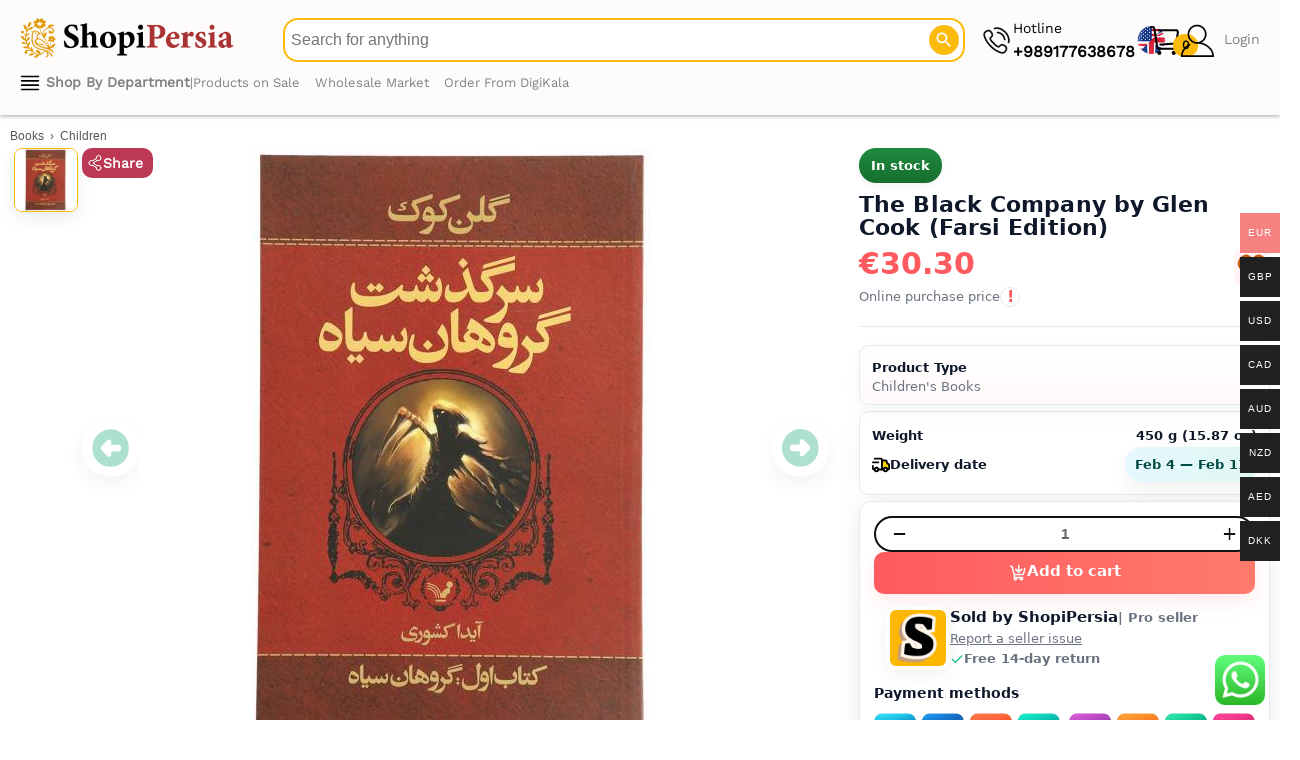

--- FILE ---
content_type: text/html; charset=UTF-8
request_url: https://shopipersia.com/product/the-black-company-by-glen-cook-farsi-edition/
body_size: 80086
content:
<!DOCTYPE html>
<html lang="en-US">
<head>
<meta charset="UTF-8">
<meta name="viewport" content="width=device-width, initial-scale=1">
	<link rel="icon" type="image/svg+xml" href="/favicon2.svg">
    <link rel="icon" type="image/png" href="/favicon.png">
	<link rel="icon" type="image/png" sizes="96x96" href="/favicon-96x96.png">
    <link rel="icon" type="image/x-icon" href="/favicon2.ico">
	<meta name="apple-mobile-web-app-title" content="ShopiPersia">
    <meta name="application-name" content="ShopiPersia">
	<meta name='robots' content='index, follow, max-image-preview:large, max-snippet:-1, max-video-preview:-1' />
<meta name="description" content="Buy the Book Children&#039;s Books Today ! ✓ Fast shipping to the UK, USA, Canada, Europe, Australia &amp; more">
<script type="application/ld+json">{
    "@context": "https://schema.org",
    "@type": "ImageObject",
    "@id": "https://shopipersia.com/product/the-black-company-by-glen-cook-farsi-edition/#primaryimage",
    "name": "The Black Company by Glen Cook (Farsi Edition)",
    "caption": "The Black Company by Glen Cook (Farsi Edition)",
    "creator": {
        "@type": "Organization",
        "name": "ShopiPersia"
    },
    "representativeOfPage": true,
    "thumbnailUrl": "https://shopipersia.com/wp-content/uploads/2021/10/The-Black-Company-by-Glen-Cook-Farsi-Edition-400x400.jpg",
    "contentUrl": "https://shopipersia.com/wp-content/uploads/2021/10/The-Black-Company-by-Glen-Cook-Farsi-Edition.jpg",
    "width": 600,
    "height": 600,
    "inLanguage": "en",
    "copyrightNotice": "ShopiPersia Co.",
    "creditText": "ShopiPersia Co.",
    "datePublished": "2021-10-04T08:27:02+03:30",
    "url": "https://shopipersia.com/product/the-black-company-by-glen-cook-farsi-edition/"
}</script>
	<!-- This site is optimized with the Yoast SEO plugin v26.7 - https://yoast.com/wordpress/plugins/seo/ -->
	<title>The Black Company by Glen Cook (Farsi Edition) - ShopiPersia</title>
	<link rel="canonical" href="https://shopipersia.com/product/the-black-company-by-glen-cook-farsi-edition/" />
	<meta property="product:price:amount" content="30.30" />
	<meta property="product:price:currency" content="EUR" />
	<meta property="og:availability" content="instock" />
	<meta property="product:availability" content="instock" />
	<meta property="product:retailer_item_id" content="DKP-374198" />
	<meta property="product:condition" content="new" />
	<!-- / Yoast SEO plugin. -->


<style id='wp-img-auto-sizes-contain-inline-css'>
img:is([sizes=auto i],[sizes^="auto," i]){contain-intrinsic-size:3000px 1500px}
/*# sourceURL=wp-img-auto-sizes-contain-inline-css */
</style>
<link rel='stylesheet' id='font-awesome-css' href='https://shopipersia.com/wp-content/plugins/woocommerce-ajax-filters/berocket/assets/css/font-awesome.min.css?ver=6.9' media='all' />
<link rel='stylesheet' id='berocket_aapf_widget-style-css' href='https://shopipersia.com/wp-content/plugins/woocommerce-ajax-filters/assets/frontend/css/fullmain.min.css?ver=1.6.9.4' media='all' />
<link rel='stylesheet' id='woocommerce-multi-currency-css' href='https://shopipersia.com/wp-content/plugins/woocommerce-multi-currency/css/woocommerce-multi-currency.min.css?ver=2.3.10' media='all' />
<style id='woocommerce-multi-currency-inline-css'>
.woocommerce-multi-currency .wmc-list-currencies .wmc-currency.wmc-active {background: #f78080 !important;}.woocommerce-multi-currency .wmc-list-currencies .wmc-currency:hover {background: #f78080 !important;}.woocommerce-multi-currency .wmc-list-currencies .wmc-currency,.woocommerce-multi-currency .wmc-title, .woocommerce-multi-currency.wmc-price-switcher a {background: #212121 !important;}.woocommerce-multi-currency .wmc-title, .woocommerce-multi-currency .wmc-list-currencies .wmc-currency span,.woocommerce-multi-currency .wmc-list-currencies .wmc-currency a,.woocommerce-multi-currency.wmc-price-switcher a {color: #ffffff !important;}.woocommerce-multi-currency.wmc-sidebar{top:50% !important;}.woocommerce-multi-currency.wmc-sidebar .wmc-list-currencies .wmc-sidebar-open{background-color:#99999900;color:#cccccc;}.woocommerce-multi-currency.wmc-shortcode .wmc-currency{background-color:#ffffff;color:#212121}.woocommerce-multi-currency.wmc-shortcode .wmc-currency.wmc-active,.woocommerce-multi-currency.wmc-shortcode .wmc-current-currency{background-color:#ffffff;color:#212121}.woocommerce-multi-currency.wmc-shortcode.vertical-currency-symbols-circle:not(.wmc-currency-trigger-click) .wmc-currency-wrapper:hover .wmc-sub-currency,.woocommerce-multi-currency.wmc-shortcode.vertical-currency-symbols-circle.wmc-currency-trigger-click .wmc-sub-currency{animation: height_slide 700ms;}@keyframes height_slide {0% {height: 0;} 100% {height: 700%;} }
/*# sourceURL=woocommerce-multi-currency-inline-css */
</style>
<link rel='stylesheet' id='astra-theme-css-css' href='https://shopipersia.com/wp-content/themes/astra/assets/css/minified/main.min.css?ver=4.12.0' media='all' />
<style id='astra-theme-css-inline-css'>
:root{--ast-post-nav-space:0;--ast-container-default-xlg-padding:3em;--ast-container-default-lg-padding:3em;--ast-container-default-slg-padding:2em;--ast-container-default-md-padding:3em;--ast-container-default-sm-padding:3em;--ast-container-default-xs-padding:2.4em;--ast-container-default-xxs-padding:1.8em;--ast-code-block-background:#ECEFF3;--ast-comment-inputs-background:#F9FAFB;--ast-normal-container-width:1640px;--ast-narrow-container-width:750px;--ast-blog-title-font-weight:normal;--ast-blog-meta-weight:inherit;--ast-global-color-primary:var(--ast-global-color-5);--ast-global-color-secondary:var(--ast-global-color-4);--ast-global-color-alternate-background:var(--ast-global-color-7);--ast-global-color-subtle-background:var(--ast-global-color-6);--ast-bg-style-guide:var( --ast-global-color-secondary,--ast-global-color-5 );--ast-shadow-style-guide:0px 0px 4px 0 #00000057;--ast-global-dark-bg-style:#fff;--ast-global-dark-lfs:#fbfbfb;--ast-widget-bg-color:#fafafa;--ast-wc-container-head-bg-color:#fbfbfb;--ast-title-layout-bg:#eeeeee;--ast-search-border-color:#e7e7e7;--ast-lifter-hover-bg:#e6e6e6;--ast-gallery-block-color:#000;--srfm-color-input-label:var(--ast-global-color-2);}html{font-size:87.5%;}a{color:var(--ast-global-color-2);}a:hover,a:focus{color:var(--ast-global-color-2);}body,button,input,select,textarea,.ast-button,.ast-custom-button{font-family:-apple-system,BlinkMacSystemFont,Segoe UI,Roboto,Oxygen-Sans,Ubuntu,Cantarell,Helvetica Neue,sans-serif;font-weight:400;font-size:14px;font-size:1rem;line-height:var(--ast-body-line-height,1.65em);}blockquote{color:var(--ast-global-color-3);}h1,h2,h3,h4,h5,h6,.entry-content :where(h1,h2,h3,h4,h5,h6),.site-title,.site-title a{font-weight:600;}.ast-site-identity .site-title a{color:var(--ast-global-color-2);}.site-title{font-size:26px;font-size:1.8571428571429rem;display:block;}.site-header .site-description{font-size:15px;font-size:1.0714285714286rem;display:none;}.entry-title{font-size:26px;font-size:1.8571428571429rem;}.archive .ast-article-post .ast-article-inner,.blog .ast-article-post .ast-article-inner,.archive .ast-article-post .ast-article-inner:hover,.blog .ast-article-post .ast-article-inner:hover{overflow:hidden;}h1,.entry-content :where(h1){font-size:20px;font-size:1.4285714285714rem;font-weight:600;line-height:1.4em;}h2,.entry-content :where(h2){font-size:25px;font-size:1.7857142857143rem;font-weight:600;line-height:1.3em;}h3,.entry-content :where(h3){font-size:20px;font-size:1.4285714285714rem;font-weight:600;line-height:1.3em;}h4,.entry-content :where(h4){font-size:24px;font-size:1.7142857142857rem;line-height:1.2em;font-weight:600;}h5,.entry-content :where(h5){font-size:20px;font-size:1.4285714285714rem;line-height:1.2em;font-weight:600;}h6,.entry-content :where(h6){font-size:16px;font-size:1.1428571428571rem;line-height:1.25em;font-weight:600;}::selection{background-color:#fcb800;color:#000000;}body,h1,h2,h3,h4,h5,h6,.entry-title a,.entry-content :where(h1,h2,h3,h4,h5,h6){color:var(--ast-global-color-3);}.tagcloud a:hover,.tagcloud a:focus,.tagcloud a.current-item{color:#ffffff;border-color:var(--ast-global-color-2);background-color:var(--ast-global-color-2);}input:focus,input[type="text"]:focus,input[type="email"]:focus,input[type="url"]:focus,input[type="password"]:focus,input[type="reset"]:focus,input[type="search"]:focus,textarea:focus{border-color:var(--ast-global-color-2);}input[type="radio"]:checked,input[type=reset],input[type="checkbox"]:checked,input[type="checkbox"]:hover:checked,input[type="checkbox"]:focus:checked,input[type=range]::-webkit-slider-thumb{border-color:var(--ast-global-color-2);background-color:var(--ast-global-color-2);box-shadow:none;}.site-footer a:hover + .post-count,.site-footer a:focus + .post-count{background:var(--ast-global-color-2);border-color:var(--ast-global-color-2);}.single .nav-links .nav-previous,.single .nav-links .nav-next{color:var(--ast-global-color-2);}.entry-meta,.entry-meta *{line-height:1.45;color:var(--ast-global-color-2);}.entry-meta a:not(.ast-button):hover,.entry-meta a:not(.ast-button):hover *,.entry-meta a:not(.ast-button):focus,.entry-meta a:not(.ast-button):focus *,.page-links > .page-link,.page-links .page-link:hover,.post-navigation a:hover{color:var(--ast-global-color-2);}#cat option,.secondary .calendar_wrap thead a,.secondary .calendar_wrap thead a:visited{color:var(--ast-global-color-2);}.secondary .calendar_wrap #today,.ast-progress-val span{background:var(--ast-global-color-2);}.secondary a:hover + .post-count,.secondary a:focus + .post-count{background:var(--ast-global-color-2);border-color:var(--ast-global-color-2);}.calendar_wrap #today > a{color:#ffffff;}.page-links .page-link,.single .post-navigation a{color:var(--ast-global-color-2);}.ast-search-menu-icon .search-form button.search-submit{padding:0 4px;}.ast-search-menu-icon form.search-form{padding-right:0;}.ast-search-menu-icon.slide-search input.search-field{width:0;}.ast-header-search .ast-search-menu-icon.ast-dropdown-active .search-form,.ast-header-search .ast-search-menu-icon.ast-dropdown-active .search-field:focus{transition:all 0.2s;}.search-form input.search-field:focus{outline:none;}.ast-archive-title{color:var(--ast-global-color-2);}.widget-title,.widget .wp-block-heading{font-size:20px;font-size:1.4285714285714rem;color:var(--ast-global-color-2);}.single .ast-author-details .author-title{color:var(--ast-global-color-2);}.ast-search-menu-icon.slide-search a:focus-visible:focus-visible,.astra-search-icon:focus-visible,#close:focus-visible,a:focus-visible,.ast-menu-toggle:focus-visible,.site .skip-link:focus-visible,.wp-block-loginout input:focus-visible,.wp-block-search.wp-block-search__button-inside .wp-block-search__inside-wrapper,.ast-header-navigation-arrow:focus-visible,.woocommerce .wc-proceed-to-checkout > .checkout-button:focus-visible,.woocommerce .woocommerce-MyAccount-navigation ul li a:focus-visible,.ast-orders-table__row .ast-orders-table__cell:focus-visible,.woocommerce .woocommerce-order-details .order-again > .button:focus-visible,.woocommerce .woocommerce-message a.button.wc-forward:focus-visible,.woocommerce #minus_qty:focus-visible,.woocommerce #plus_qty:focus-visible,a#ast-apply-coupon:focus-visible,.woocommerce .woocommerce-info a:focus-visible,.woocommerce .astra-shop-summary-wrap a:focus-visible,.woocommerce a.wc-forward:focus-visible,#ast-apply-coupon:focus-visible,.woocommerce-js .woocommerce-mini-cart-item a.remove:focus-visible,#close:focus-visible,.button.search-submit:focus-visible,#search_submit:focus,.normal-search:focus-visible,.ast-header-account-wrap:focus-visible,.woocommerce .ast-on-card-button.ast-quick-view-trigger:focus,.astra-cart-drawer-close:focus,.ast-single-variation:focus,.ast-woocommerce-product-gallery__image:focus,.ast-button:focus,.woocommerce-product-gallery--with-images [data-controls="prev"]:focus-visible,.woocommerce-product-gallery--with-images [data-controls="next"]:focus-visible,.ast-builder-button-wrap:has(.ast-custom-button-link:focus),.ast-builder-button-wrap .ast-custom-button-link:focus{outline-style:dotted;outline-color:inherit;outline-width:thin;}input:focus,input[type="text"]:focus,input[type="email"]:focus,input[type="url"]:focus,input[type="password"]:focus,input[type="reset"]:focus,input[type="search"]:focus,input[type="number"]:focus,textarea:focus,.wp-block-search__input:focus,[data-section="section-header-mobile-trigger"] .ast-button-wrap .ast-mobile-menu-trigger-minimal:focus,.ast-mobile-popup-drawer.active .menu-toggle-close:focus,.woocommerce-ordering select.orderby:focus,#ast-scroll-top:focus,#coupon_code:focus,.woocommerce-page #comment:focus,.woocommerce #reviews #respond input#submit:focus,.woocommerce a.add_to_cart_button:focus,.woocommerce .button.single_add_to_cart_button:focus,.woocommerce .woocommerce-cart-form button:focus,.woocommerce .woocommerce-cart-form__cart-item .quantity .qty:focus,.woocommerce .woocommerce-billing-fields .woocommerce-billing-fields__field-wrapper .woocommerce-input-wrapper > .input-text:focus,.woocommerce #order_comments:focus,.woocommerce #place_order:focus,.woocommerce .woocommerce-address-fields .woocommerce-address-fields__field-wrapper .woocommerce-input-wrapper > .input-text:focus,.woocommerce .woocommerce-MyAccount-content form button:focus,.woocommerce .woocommerce-MyAccount-content .woocommerce-EditAccountForm .woocommerce-form-row .woocommerce-Input.input-text:focus,.woocommerce .ast-woocommerce-container .woocommerce-pagination ul.page-numbers li a:focus,body #content .woocommerce form .form-row .select2-container--default .select2-selection--single:focus,#ast-coupon-code:focus,.woocommerce.woocommerce-js .quantity input[type=number]:focus,.woocommerce-js .woocommerce-mini-cart-item .quantity input[type=number]:focus,.woocommerce p#ast-coupon-trigger:focus{border-style:dotted;border-color:inherit;border-width:thin;}input{outline:none;}.woocommerce-js input[type=text]:focus,.woocommerce-js input[type=email]:focus,.woocommerce-js textarea:focus,input[type=number]:focus,.comments-area textarea#comment:focus,.comments-area textarea#comment:active,.comments-area .ast-comment-formwrap input[type="text"]:focus,.comments-area .ast-comment-formwrap input[type="text"]:active{outline-style:unset;outline-color:inherit;outline-width:thin;}.ast-logo-title-inline .site-logo-img{padding-right:1em;}.site-logo-img img{ transition:all 0.2s linear;}body .ast-oembed-container *{position:absolute;top:0;width:100%;height:100%;left:0;}body .wp-block-embed-pocket-casts .ast-oembed-container *{position:unset;}.ast-single-post-featured-section + article {margin-top: 2em;}.site-content .ast-single-post-featured-section img {width: 100%;overflow: hidden;object-fit: cover;}.site > .ast-single-related-posts-container {margin-top: 0;}@media (min-width: 922px) {.ast-desktop .ast-container--narrow {max-width: var(--ast-narrow-container-width);margin: 0 auto;}}.ast-page-builder-template .hentry {margin: 0;}.ast-page-builder-template .site-content > .ast-container {max-width: 100%;padding: 0;}.ast-page-builder-template .site .site-content #primary {padding: 0;margin: 0;}.ast-page-builder-template .no-results {text-align: center;margin: 4em auto;}.ast-page-builder-template .ast-pagination {padding: 2em;}.ast-page-builder-template .entry-header.ast-no-title.ast-no-thumbnail {margin-top: 0;}.ast-page-builder-template .entry-header.ast-header-without-markup {margin-top: 0;margin-bottom: 0;}.ast-page-builder-template .entry-header.ast-no-title.ast-no-meta {margin-bottom: 0;}.ast-page-builder-template.single .post-navigation {padding-bottom: 2em;}.ast-page-builder-template.single-post .site-content > .ast-container {max-width: 100%;}.ast-page-builder-template .entry-header {margin-top: 2em;margin-left: auto;margin-right: auto;}.ast-single-post.ast-page-builder-template .site-main > article,.woocommerce.ast-page-builder-template .site-main {padding-top: 2em;padding-left: 20px;padding-right: 20px;}.ast-page-builder-template .ast-archive-description {margin: 2em auto 0;padding-left: 20px;padding-right: 20px;}.ast-page-builder-template .ast-row {margin-left: 0;margin-right: 0;}.single.ast-page-builder-template .entry-header + .entry-content,.single.ast-page-builder-template .ast-single-entry-banner + .site-content article .entry-content {margin-bottom: 2em;}@media(min-width: 921px) {.ast-page-builder-template.archive.ast-right-sidebar .ast-row article,.ast-page-builder-template.archive.ast-left-sidebar .ast-row article {padding-left: 0;padding-right: 0;}}@media (max-width:921.9px){#ast-desktop-header{display:none;}}@media (min-width:922px){#ast-mobile-header{display:none;}}@media( max-width: 420px ) {.single .nav-links .nav-previous,.single .nav-links .nav-next {width: 100%;text-align: center;}}.wp-block-buttons.aligncenter{justify-content:center;}@media (max-width:921px){.ast-theme-transparent-header #primary,.ast-theme-transparent-header #secondary{padding:0;}}@media (max-width:921px){.ast-plain-container.ast-no-sidebar #primary{padding:0;}}.ast-plain-container.ast-no-sidebar #primary{margin-top:0;margin-bottom:0;}@media (min-width:1200px){.ast-plain-container.ast-no-sidebar #primary{margin-top:60px;margin-bottom:60px;}}.wp-block-button.is-style-outline .wp-block-button__link{border-color:#fcb800;}div.wp-block-button.is-style-outline > .wp-block-button__link:not(.has-text-color),div.wp-block-button.wp-block-button__link.is-style-outline:not(.has-text-color){color:#fcb800;}.wp-block-button.is-style-outline .wp-block-button__link:hover,.wp-block-buttons .wp-block-button.is-style-outline .wp-block-button__link:focus,.wp-block-buttons .wp-block-button.is-style-outline > .wp-block-button__link:not(.has-text-color):hover,.wp-block-buttons .wp-block-button.wp-block-button__link.is-style-outline:not(.has-text-color):hover{color:#ffffff;background-color:var(--ast-global-color-2);border-color:var(--ast-global-color-2);}.post-page-numbers.current .page-link,.ast-pagination .page-numbers.current{color:#000000;border-color:#fcb800;background-color:#fcb800;}.wp-block-button.is-style-outline .wp-block-button__link.wp-element-button,.ast-outline-button{border-color:#fcb800;font-family:inherit;font-weight:500;font-size:16px;font-size:1.1428571428571rem;line-height:1em;}.wp-block-buttons .wp-block-button.is-style-outline > .wp-block-button__link:not(.has-text-color),.wp-block-buttons .wp-block-button.wp-block-button__link.is-style-outline:not(.has-text-color),.ast-outline-button{color:#fcb800;}.wp-block-button.is-style-outline .wp-block-button__link:hover,.wp-block-buttons .wp-block-button.is-style-outline .wp-block-button__link:focus,.wp-block-buttons .wp-block-button.is-style-outline > .wp-block-button__link:not(.has-text-color):hover,.wp-block-buttons .wp-block-button.wp-block-button__link.is-style-outline:not(.has-text-color):hover,.ast-outline-button:hover,.ast-outline-button:focus,.wp-block-uagb-buttons-child .uagb-buttons-repeater.ast-outline-button:hover,.wp-block-uagb-buttons-child .uagb-buttons-repeater.ast-outline-button:focus{color:#ffffff;background-color:var(--ast-global-color-2);border-color:var(--ast-global-color-2);}.wp-block-button .wp-block-button__link.wp-element-button.is-style-outline:not(.has-background),.wp-block-button.is-style-outline>.wp-block-button__link.wp-element-button:not(.has-background),.ast-outline-button{background-color:transparent;}.entry-content[data-ast-blocks-layout] > figure{margin-bottom:1em;}h1.widget-title{font-weight:600;}h2.widget-title{font-weight:600;}h3.widget-title{font-weight:600;}.elementor-widget-container .elementor-loop-container .e-loop-item[data-elementor-type="loop-item"]{width:100%;}#page{display:flex;flex-direction:column;min-height:100vh;}.ast-404-layout-1 h1.page-title{color:var(--ast-global-color-2);}.single .post-navigation a{line-height:1em;height:inherit;}.error-404 .page-sub-title{font-size:1.5rem;font-weight:inherit;}.search .site-content .content-area .search-form{margin-bottom:0;}#page .site-content{flex-grow:1;}.widget{margin-bottom:1.25em;}#secondary li{line-height:1.5em;}#secondary .wp-block-group h2{margin-bottom:0.7em;}#secondary h2{font-size:1.7rem;}.ast-separate-container .ast-article-post,.ast-separate-container .ast-article-single,.ast-separate-container .comment-respond{padding:3em;}.ast-separate-container .ast-article-single .ast-article-single{padding:0;}.ast-article-single .wp-block-post-template-is-layout-grid{padding-left:0;}.ast-separate-container .comments-title,.ast-narrow-container .comments-title{padding:1.5em 2em;}.ast-page-builder-template .comment-form-textarea,.ast-comment-formwrap .ast-grid-common-col{padding:0;}.ast-comment-formwrap{padding:0;display:inline-flex;column-gap:20px;width:100%;margin-left:0;margin-right:0;}.comments-area textarea#comment:focus,.comments-area textarea#comment:active,.comments-area .ast-comment-formwrap input[type="text"]:focus,.comments-area .ast-comment-formwrap input[type="text"]:active {box-shadow:none;outline:none;}.archive.ast-page-builder-template .entry-header{margin-top:2em;}.ast-page-builder-template .ast-comment-formwrap{width:100%;}.entry-title{margin-bottom:0.5em;}.ast-archive-description p{font-size:inherit;font-weight:inherit;line-height:inherit;}.ast-separate-container .ast-comment-list li.depth-1,.hentry{margin-bottom:2em;}@media (min-width:921px){.ast-left-sidebar.ast-page-builder-template #secondary,.archive.ast-right-sidebar.ast-page-builder-template .site-main{padding-left:20px;padding-right:20px;}}@media (max-width:544px){.ast-comment-formwrap.ast-row{column-gap:10px;display:inline-block;}#ast-commentform .ast-grid-common-col{position:relative;width:100%;}}@media (min-width:1201px){.ast-separate-container .ast-article-post,.ast-separate-container .ast-article-single,.ast-separate-container .ast-author-box,.ast-separate-container .ast-404-layout-1,.ast-separate-container .no-results{padding:3em;}}@media (max-width:921px){.ast-left-sidebar #content > .ast-container{display:flex;flex-direction:column-reverse;width:100%;}}@media (min-width:922px){.ast-separate-container.ast-right-sidebar #primary,.ast-separate-container.ast-left-sidebar #primary{border:0;}.search-no-results.ast-separate-container #primary{margin-bottom:4em;}}.elementor-widget-button .elementor-button{border-style:solid;text-decoration:none;border-top-width:0;border-right-width:0;border-left-width:0;border-bottom-width:0;}body .elementor-button.elementor-size-sm,body .elementor-button.elementor-size-xs,body .elementor-button.elementor-size-md,body .elementor-button.elementor-size-lg,body .elementor-button.elementor-size-xl,body .elementor-button{padding-top:15px;padding-right:30px;padding-bottom:15px;padding-left:30px;}@media (max-width:921px){.elementor-widget-button .elementor-button.elementor-size-sm,.elementor-widget-button .elementor-button.elementor-size-xs,.elementor-widget-button .elementor-button.elementor-size-md,.elementor-widget-button .elementor-button.elementor-size-lg,.elementor-widget-button .elementor-button.elementor-size-xl,.elementor-widget-button .elementor-button{padding-top:14px;padding-right:28px;padding-bottom:14px;padding-left:28px;}}@media (max-width:544px){.elementor-widget-button .elementor-button.elementor-size-sm,.elementor-widget-button .elementor-button.elementor-size-xs,.elementor-widget-button .elementor-button.elementor-size-md,.elementor-widget-button .elementor-button.elementor-size-lg,.elementor-widget-button .elementor-button.elementor-size-xl,.elementor-widget-button .elementor-button{padding-top:12px;padding-right:24px;padding-bottom:12px;padding-left:24px;}}.elementor-widget-button .elementor-button{border-color:#fcb800;background-color:#fcb800;}.elementor-widget-button .elementor-button:hover,.elementor-widget-button .elementor-button:focus{color:#ffffff;background-color:var(--ast-global-color-2);border-color:var(--ast-global-color-2);}.wp-block-button .wp-block-button__link ,.elementor-widget-button .elementor-button,.elementor-widget-button .elementor-button:visited{color:#000000;}.elementor-widget-button .elementor-button{font-weight:500;font-size:16px;font-size:1.1428571428571rem;line-height:1em;}body .elementor-button.elementor-size-sm,body .elementor-button.elementor-size-xs,body .elementor-button.elementor-size-md,body .elementor-button.elementor-size-lg,body .elementor-button.elementor-size-xl,body .elementor-button{font-size:16px;font-size:1.1428571428571rem;}.wp-block-button .wp-block-button__link:hover,.wp-block-button .wp-block-button__link:focus{color:#ffffff;background-color:var(--ast-global-color-2);border-color:var(--ast-global-color-2);}.elementor-widget-heading h1.elementor-heading-title{line-height:1.4em;}.elementor-widget-heading h2.elementor-heading-title{line-height:1.3em;}.elementor-widget-heading h3.elementor-heading-title{line-height:1.3em;}.elementor-widget-heading h4.elementor-heading-title{line-height:1.2em;}.elementor-widget-heading h5.elementor-heading-title{line-height:1.2em;}.elementor-widget-heading h6.elementor-heading-title{line-height:1.25em;}.wp-block-button .wp-block-button__link,.wp-block-search .wp-block-search__button,body .wp-block-file .wp-block-file__button{border-color:#fcb800;background-color:#fcb800;color:#000000;font-family:inherit;font-weight:500;line-height:1em;font-size:16px;font-size:1.1428571428571rem;padding-top:15px;padding-right:30px;padding-bottom:15px;padding-left:30px;}@media (max-width:921px){.wp-block-button .wp-block-button__link,.wp-block-search .wp-block-search__button,body .wp-block-file .wp-block-file__button{padding-top:14px;padding-right:28px;padding-bottom:14px;padding-left:28px;}}@media (max-width:544px){.wp-block-button .wp-block-button__link,.wp-block-search .wp-block-search__button,body .wp-block-file .wp-block-file__button{padding-top:12px;padding-right:24px;padding-bottom:12px;padding-left:24px;}}.menu-toggle,button,.ast-button,.ast-custom-button,.button,input#submit,input[type="button"],input[type="submit"],input[type="reset"],form[CLASS*="wp-block-search__"].wp-block-search .wp-block-search__inside-wrapper .wp-block-search__button,body .wp-block-file .wp-block-file__button,.search .search-submit,.woocommerce-js a.button,.woocommerce button.button,.woocommerce .woocommerce-message a.button,.woocommerce #respond input#submit.alt,.woocommerce input.button.alt,.woocommerce input.button,.woocommerce input.button:disabled,.woocommerce input.button:disabled[disabled],.woocommerce input.button:disabled:hover,.woocommerce input.button:disabled[disabled]:hover,.woocommerce #respond input#submit,.woocommerce button.button.alt.disabled,.wc-block-grid__products .wc-block-grid__product .wp-block-button__link,.wc-block-grid__product-onsale,[CLASS*="wc-block"] button,.woocommerce-js .astra-cart-drawer .astra-cart-drawer-content .woocommerce-mini-cart__buttons .button:not(.checkout):not(.ast-continue-shopping),.woocommerce-js .astra-cart-drawer .astra-cart-drawer-content .woocommerce-mini-cart__buttons a.checkout,.woocommerce button.button.alt.disabled.wc-variation-selection-needed,[CLASS*="wc-block"] .wc-block-components-button{border-style:solid;border-top-width:0;border-right-width:0;border-left-width:0;border-bottom-width:0;color:#000000;border-color:#fcb800;background-color:#fcb800;padding-top:15px;padding-right:30px;padding-bottom:15px;padding-left:30px;font-family:inherit;font-weight:500;font-size:16px;font-size:1.1428571428571rem;line-height:1em;}button:focus,.menu-toggle:hover,button:hover,.ast-button:hover,.ast-custom-button:hover .button:hover,.ast-custom-button:hover ,input[type=reset]:hover,input[type=reset]:focus,input#submit:hover,input#submit:focus,input[type="button"]:hover,input[type="button"]:focus,input[type="submit"]:hover,input[type="submit"]:focus,form[CLASS*="wp-block-search__"].wp-block-search .wp-block-search__inside-wrapper .wp-block-search__button:hover,form[CLASS*="wp-block-search__"].wp-block-search .wp-block-search__inside-wrapper .wp-block-search__button:focus,body .wp-block-file .wp-block-file__button:hover,body .wp-block-file .wp-block-file__button:focus,.woocommerce-js a.button:hover,.woocommerce button.button:hover,.woocommerce .woocommerce-message a.button:hover,.woocommerce #respond input#submit:hover,.woocommerce #respond input#submit.alt:hover,.woocommerce input.button.alt:hover,.woocommerce input.button:hover,.woocommerce button.button.alt.disabled:hover,.wc-block-grid__products .wc-block-grid__product .wp-block-button__link:hover,[CLASS*="wc-block"] button:hover,.woocommerce-js .astra-cart-drawer .astra-cart-drawer-content .woocommerce-mini-cart__buttons .button:not(.checkout):not(.ast-continue-shopping):hover,.woocommerce-js .astra-cart-drawer .astra-cart-drawer-content .woocommerce-mini-cart__buttons a.checkout:hover,.woocommerce button.button.alt.disabled.wc-variation-selection-needed:hover,[CLASS*="wc-block"] .wc-block-components-button:hover,[CLASS*="wc-block"] .wc-block-components-button:focus{color:#ffffff;background-color:var(--ast-global-color-2);border-color:var(--ast-global-color-2);}form[CLASS*="wp-block-search__"].wp-block-search .wp-block-search__inside-wrapper .wp-block-search__button.has-icon{padding-top:calc(15px - 3px);padding-right:calc(30px - 3px);padding-bottom:calc(15px - 3px);padding-left:calc(30px - 3px);}@media (max-width:921px){.menu-toggle,button,.ast-button,.ast-custom-button,.button,input#submit,input[type="button"],input[type="submit"],input[type="reset"],form[CLASS*="wp-block-search__"].wp-block-search .wp-block-search__inside-wrapper .wp-block-search__button,body .wp-block-file .wp-block-file__button,.search .search-submit,.woocommerce-js a.button,.woocommerce button.button,.woocommerce .woocommerce-message a.button,.woocommerce #respond input#submit.alt,.woocommerce input.button.alt,.woocommerce input.button,.woocommerce input.button:disabled,.woocommerce input.button:disabled[disabled],.woocommerce input.button:disabled:hover,.woocommerce input.button:disabled[disabled]:hover,.woocommerce #respond input#submit,.woocommerce button.button.alt.disabled,.wc-block-grid__products .wc-block-grid__product .wp-block-button__link,.wc-block-grid__product-onsale,[CLASS*="wc-block"] button,.woocommerce-js .astra-cart-drawer .astra-cart-drawer-content .woocommerce-mini-cart__buttons .button:not(.checkout):not(.ast-continue-shopping),.woocommerce-js .astra-cart-drawer .astra-cart-drawer-content .woocommerce-mini-cart__buttons a.checkout,.woocommerce button.button.alt.disabled.wc-variation-selection-needed,[CLASS*="wc-block"] .wc-block-components-button{padding-top:14px;padding-right:28px;padding-bottom:14px;padding-left:28px;}}@media (max-width:544px){.menu-toggle,button,.ast-button,.ast-custom-button,.button,input#submit,input[type="button"],input[type="submit"],input[type="reset"],form[CLASS*="wp-block-search__"].wp-block-search .wp-block-search__inside-wrapper .wp-block-search__button,body .wp-block-file .wp-block-file__button,.search .search-submit,.woocommerce-js a.button,.woocommerce button.button,.woocommerce .woocommerce-message a.button,.woocommerce #respond input#submit.alt,.woocommerce input.button.alt,.woocommerce input.button,.woocommerce input.button:disabled,.woocommerce input.button:disabled[disabled],.woocommerce input.button:disabled:hover,.woocommerce input.button:disabled[disabled]:hover,.woocommerce #respond input#submit,.woocommerce button.button.alt.disabled,.wc-block-grid__products .wc-block-grid__product .wp-block-button__link,.wc-block-grid__product-onsale,[CLASS*="wc-block"] button,.woocommerce-js .astra-cart-drawer .astra-cart-drawer-content .woocommerce-mini-cart__buttons .button:not(.checkout):not(.ast-continue-shopping),.woocommerce-js .astra-cart-drawer .astra-cart-drawer-content .woocommerce-mini-cart__buttons a.checkout,.woocommerce button.button.alt.disabled.wc-variation-selection-needed,[CLASS*="wc-block"] .wc-block-components-button{padding-top:12px;padding-right:24px;padding-bottom:12px;padding-left:24px;}}@media (max-width:921px){.ast-mobile-header-stack .main-header-bar .ast-search-menu-icon{display:inline-block;}.ast-header-break-point.ast-header-custom-item-outside .ast-mobile-header-stack .main-header-bar .ast-search-icon{margin:0;}.ast-comment-avatar-wrap img{max-width:2.5em;}.ast-comment-meta{padding:0 1.8888em 1.3333em;}.ast-separate-container .ast-comment-list li.depth-1{padding:1.5em 2.14em;}.ast-separate-container .comment-respond{padding:2em 2.14em;}}@media (min-width:544px){.ast-container{max-width:100%;}}@media (max-width:544px){.ast-separate-container .ast-article-post,.ast-separate-container .ast-article-single,.ast-separate-container .comments-title,.ast-separate-container .ast-archive-description{padding:1.5em 1em;}.ast-separate-container #content .ast-container{padding-left:0.54em;padding-right:0.54em;}.ast-separate-container .ast-comment-list .bypostauthor{padding:.5em;}.ast-search-menu-icon.ast-dropdown-active .search-field{width:170px;}} #ast-mobile-header .ast-site-header-cart-li a{pointer-events:none;}.ast-separate-container{background-color:var(--ast-global-color-5);background-image:none;}@media (max-width:921px){.site-title{display:block;}.site-header .site-description{display:none;}h1,.entry-content :where(h1){font-size:30px;}h2,.entry-content :where(h2){font-size:25px;}h3,.entry-content :where(h3){font-size:20px;}}@media (max-width:544px){.widget-title{font-size:24px;font-size:1.4117647058824rem;}body,button,input,select,textarea,.ast-button,.ast-custom-button{font-size:17px;font-size:1.2142857142857rem;}#secondary,#secondary button,#secondary input,#secondary select,#secondary textarea{font-size:17px;font-size:1.2142857142857rem;}.site-title{display:block;}.site-header .site-description{display:none;}h1,.entry-content :where(h1){font-size:19px;}h2,.entry-content :where(h2){font-size:25px;}h3,.entry-content :where(h3){font-size:16px;}h4,.entry-content :where(h4){font-size:18px;font-size:1.2857142857143rem;}h5,.entry-content :where(h5){font-size:15px;font-size:1.0714285714286rem;}h6,.entry-content :where(h6){font-size:13px;font-size:0.92857142857143rem;}}@media (max-width:921px){html{font-size:79.8%;}}@media (max-width:544px){html{font-size:87.5%;}}@media (min-width:922px){.ast-container{max-width:1680px;}}@media (min-width:922px){.site-content .ast-container{display:flex;}}@media (max-width:921px){.site-content .ast-container{flex-direction:column;}}@media (min-width:922px){.blog .site-content > .ast-container,.archive .site-content > .ast-container,.search .site-content > .ast-container{max-width:1400px;}}@media (min-width:922px){.single-post .site-content > .ast-container{max-width:1400px;}}@media (min-width:922px){.main-header-menu .sub-menu .menu-item.ast-left-align-sub-menu:hover > .sub-menu,.main-header-menu .sub-menu .menu-item.ast-left-align-sub-menu.focus > .sub-menu{margin-left:-0px;}}.site .comments-area{padding-bottom:3em;}.wp-block-file {display: flex;align-items: center;flex-wrap: wrap;justify-content: space-between;}.wp-block-pullquote {border: none;}.wp-block-pullquote blockquote::before {content: "\201D";font-family: "Helvetica",sans-serif;display: flex;transform: rotate( 180deg );font-size: 6rem;font-style: normal;line-height: 1;font-weight: bold;align-items: center;justify-content: center;}.has-text-align-right > blockquote::before {justify-content: flex-start;}.has-text-align-left > blockquote::before {justify-content: flex-end;}figure.wp-block-pullquote.is-style-solid-color blockquote {max-width: 100%;text-align: inherit;}:root {--wp--custom--ast-default-block-top-padding: 3em;--wp--custom--ast-default-block-right-padding: 3em;--wp--custom--ast-default-block-bottom-padding: 3em;--wp--custom--ast-default-block-left-padding: 3em;--wp--custom--ast-container-width: 1640px;--wp--custom--ast-content-width-size: 1640px;--wp--custom--ast-wide-width-size: calc(1640px + var(--wp--custom--ast-default-block-left-padding) + var(--wp--custom--ast-default-block-right-padding));}.ast-narrow-container {--wp--custom--ast-content-width-size: 750px;--wp--custom--ast-wide-width-size: 750px;}@media(max-width: 921px) {:root {--wp--custom--ast-default-block-top-padding: 3em;--wp--custom--ast-default-block-right-padding: 2em;--wp--custom--ast-default-block-bottom-padding: 3em;--wp--custom--ast-default-block-left-padding: 2em;}}@media(max-width: 544px) {:root {--wp--custom--ast-default-block-top-padding: 3em;--wp--custom--ast-default-block-right-padding: 1.5em;--wp--custom--ast-default-block-bottom-padding: 3em;--wp--custom--ast-default-block-left-padding: 1.5em;}}.entry-content > .wp-block-group,.entry-content > .wp-block-cover,.entry-content > .wp-block-columns {padding-top: var(--wp--custom--ast-default-block-top-padding);padding-right: var(--wp--custom--ast-default-block-right-padding);padding-bottom: var(--wp--custom--ast-default-block-bottom-padding);padding-left: var(--wp--custom--ast-default-block-left-padding);}.ast-plain-container.ast-no-sidebar .entry-content > .alignfull,.ast-page-builder-template .ast-no-sidebar .entry-content > .alignfull {margin-left: calc( -50vw + 50%);margin-right: calc( -50vw + 50%);max-width: 100vw;width: 100vw;}.ast-plain-container.ast-no-sidebar .entry-content .alignfull .alignfull,.ast-page-builder-template.ast-no-sidebar .entry-content .alignfull .alignfull,.ast-plain-container.ast-no-sidebar .entry-content .alignfull .alignwide,.ast-page-builder-template.ast-no-sidebar .entry-content .alignfull .alignwide,.ast-plain-container.ast-no-sidebar .entry-content .alignwide .alignfull,.ast-page-builder-template.ast-no-sidebar .entry-content .alignwide .alignfull,.ast-plain-container.ast-no-sidebar .entry-content .alignwide .alignwide,.ast-page-builder-template.ast-no-sidebar .entry-content .alignwide .alignwide,.ast-plain-container.ast-no-sidebar .entry-content .wp-block-column .alignfull,.ast-page-builder-template.ast-no-sidebar .entry-content .wp-block-column .alignfull,.ast-plain-container.ast-no-sidebar .entry-content .wp-block-column .alignwide,.ast-page-builder-template.ast-no-sidebar .entry-content .wp-block-column .alignwide {margin-left: auto;margin-right: auto;width: 100%;}[data-ast-blocks-layout] .wp-block-separator:not(.is-style-dots) {height: 0;}[data-ast-blocks-layout] .wp-block-separator {margin: 20px auto;}[data-ast-blocks-layout] .wp-block-separator:not(.is-style-wide):not(.is-style-dots) {max-width: 100px;}[data-ast-blocks-layout] .wp-block-separator.has-background {padding: 0;}.entry-content[data-ast-blocks-layout] > * {max-width: var(--wp--custom--ast-content-width-size);margin-left: auto;margin-right: auto;}.entry-content[data-ast-blocks-layout] > .alignwide {max-width: var(--wp--custom--ast-wide-width-size);}.entry-content[data-ast-blocks-layout] .alignfull {max-width: none;}.entry-content .wp-block-columns {margin-bottom: 0;}blockquote {margin: 1.5em;border-color: rgba(0,0,0,0.05);}.wp-block-quote:not(.has-text-align-right):not(.has-text-align-center) {border-left: 5px solid rgba(0,0,0,0.05);}.has-text-align-right > blockquote,blockquote.has-text-align-right {border-right: 5px solid rgba(0,0,0,0.05);}.has-text-align-left > blockquote,blockquote.has-text-align-left {border-left: 5px solid rgba(0,0,0,0.05);}.wp-block-site-tagline,.wp-block-latest-posts .read-more {margin-top: 15px;}.wp-block-loginout p label {display: block;}.wp-block-loginout p:not(.login-remember):not(.login-submit) input {width: 100%;}.wp-block-loginout input:focus {border-color: transparent;}.wp-block-loginout input:focus {outline: thin dotted;}.entry-content .wp-block-media-text .wp-block-media-text__content {padding: 0 0 0 8%;}.entry-content .wp-block-media-text.has-media-on-the-right .wp-block-media-text__content {padding: 0 8% 0 0;}.entry-content .wp-block-media-text.has-background .wp-block-media-text__content {padding: 8%;}.entry-content .wp-block-cover:not([class*="background-color"]):not(.has-text-color.has-link-color) .wp-block-cover__inner-container,.entry-content .wp-block-cover:not([class*="background-color"]) .wp-block-cover-image-text,.entry-content .wp-block-cover:not([class*="background-color"]) .wp-block-cover-text,.entry-content .wp-block-cover-image:not([class*="background-color"]) .wp-block-cover__inner-container,.entry-content .wp-block-cover-image:not([class*="background-color"]) .wp-block-cover-image-text,.entry-content .wp-block-cover-image:not([class*="background-color"]) .wp-block-cover-text {color: var(--ast-global-color-primary,var(--ast-global-color-5));}.wp-block-loginout .login-remember input {width: 1.1rem;height: 1.1rem;margin: 0 5px 4px 0;vertical-align: middle;}.wp-block-latest-posts > li > *:first-child,.wp-block-latest-posts:not(.is-grid) > li:first-child {margin-top: 0;}.entry-content > .wp-block-buttons,.entry-content > .wp-block-uagb-buttons {margin-bottom: 1.5em;}.wp-block-search__inside-wrapper .wp-block-search__input {padding: 0 10px;color: var(--ast-global-color-3);background: var(--ast-global-color-primary,var(--ast-global-color-5));border-color: var(--ast-border-color);}.wp-block-latest-posts .read-more {margin-bottom: 1.5em;}.wp-block-search__no-button .wp-block-search__inside-wrapper .wp-block-search__input {padding-top: 5px;padding-bottom: 5px;}.wp-block-latest-posts .wp-block-latest-posts__post-date,.wp-block-latest-posts .wp-block-latest-posts__post-author {font-size: 1rem;}.wp-block-latest-posts > li > *,.wp-block-latest-posts:not(.is-grid) > li {margin-top: 12px;margin-bottom: 12px;}.ast-page-builder-template .entry-content[data-ast-blocks-layout] > .alignwide:where(:not(.uagb-is-root-container):not(.spectra-is-root-container)) > * {max-width: var(--wp--custom--ast-wide-width-size);}.ast-page-builder-template .entry-content[data-ast-blocks-layout] > .inherit-container-width > *,.ast-page-builder-template .entry-content[data-ast-blocks-layout] > *:not(.wp-block-group):where(:not(.uagb-is-root-container):not(.spectra-is-root-container)) > *,.entry-content[data-ast-blocks-layout] > .wp-block-cover .wp-block-cover__inner-container {max-width: var(--wp--custom--ast-content-width-size) ;margin-left: auto;margin-right: auto;}.ast-page-builder-template .entry-content[data-ast-blocks-layout] > *,.ast-page-builder-template .entry-content[data-ast-blocks-layout] > .alignfull:where(:not(.wp-block-group):not(.uagb-is-root-container):not(.spectra-is-root-container)) > * {max-width: none;}.entry-content[data-ast-blocks-layout] .wp-block-cover:not(.alignleft):not(.alignright) {width: auto;}@media(max-width: 1200px) {.ast-separate-container .entry-content > .alignfull,.ast-separate-container .entry-content[data-ast-blocks-layout] > .alignwide,.ast-plain-container .entry-content[data-ast-blocks-layout] > .alignwide,.ast-plain-container .entry-content .alignfull {margin-left: calc(-1 * min(var(--ast-container-default-xlg-padding),20px)) ;margin-right: calc(-1 * min(var(--ast-container-default-xlg-padding),20px));}}@media(min-width: 1201px) {.ast-separate-container .entry-content > .alignfull {margin-left: calc(-1 * var(--ast-container-default-xlg-padding) );margin-right: calc(-1 * var(--ast-container-default-xlg-padding) );}.ast-separate-container .entry-content[data-ast-blocks-layout] > .alignwide,.ast-plain-container .entry-content[data-ast-blocks-layout] > .alignwide {margin-left: calc(-1 * var(--wp--custom--ast-default-block-left-padding) );margin-right: calc(-1 * var(--wp--custom--ast-default-block-right-padding) );}}@media(min-width: 921px) {.ast-separate-container .entry-content .wp-block-group.alignwide:not(.inherit-container-width) > :where(:not(.alignleft):not(.alignright)),.ast-plain-container .entry-content .wp-block-group.alignwide:not(.inherit-container-width) > :where(:not(.alignleft):not(.alignright)) {max-width: calc( var(--wp--custom--ast-content-width-size) + 80px );}.ast-plain-container.ast-right-sidebar .entry-content[data-ast-blocks-layout] .alignfull,.ast-plain-container.ast-left-sidebar .entry-content[data-ast-blocks-layout] .alignfull {margin-left: -60px;margin-right: -60px;}}@media(min-width: 544px) {.entry-content > .alignleft {margin-right: 20px;}.entry-content > .alignright {margin-left: 20px;}}@media (max-width:544px){.wp-block-columns .wp-block-column:not(:last-child){margin-bottom:20px;}.wp-block-latest-posts{margin:0;}}@media( max-width: 600px ) {.entry-content .wp-block-media-text .wp-block-media-text__content,.entry-content .wp-block-media-text.has-media-on-the-right .wp-block-media-text__content {padding: 8% 0 0;}.entry-content .wp-block-media-text.has-background .wp-block-media-text__content {padding: 8%;}}.ast-page-builder-template .entry-header {padding-left: 0;}.ast-narrow-container .site-content .wp-block-uagb-image--align-full .wp-block-uagb-image__figure {max-width: 100%;margin-left: auto;margin-right: auto;}.entry-content ul,.entry-content ol {padding: revert;margin: revert;}:root .has-ast-global-color-0-color{color:var(--ast-global-color-0);}:root .has-ast-global-color-0-background-color{background-color:var(--ast-global-color-0);}:root .wp-block-button .has-ast-global-color-0-color{color:var(--ast-global-color-0);}:root .wp-block-button .has-ast-global-color-0-background-color{background-color:var(--ast-global-color-0);}:root .has-ast-global-color-1-color{color:var(--ast-global-color-1);}:root .has-ast-global-color-1-background-color{background-color:var(--ast-global-color-1);}:root .wp-block-button .has-ast-global-color-1-color{color:var(--ast-global-color-1);}:root .wp-block-button .has-ast-global-color-1-background-color{background-color:var(--ast-global-color-1);}:root .has-ast-global-color-2-color{color:var(--ast-global-color-2);}:root .has-ast-global-color-2-background-color{background-color:var(--ast-global-color-2);}:root .wp-block-button .has-ast-global-color-2-color{color:var(--ast-global-color-2);}:root .wp-block-button .has-ast-global-color-2-background-color{background-color:var(--ast-global-color-2);}:root .has-ast-global-color-3-color{color:var(--ast-global-color-3);}:root .has-ast-global-color-3-background-color{background-color:var(--ast-global-color-3);}:root .wp-block-button .has-ast-global-color-3-color{color:var(--ast-global-color-3);}:root .wp-block-button .has-ast-global-color-3-background-color{background-color:var(--ast-global-color-3);}:root .has-ast-global-color-4-color{color:var(--ast-global-color-4);}:root .has-ast-global-color-4-background-color{background-color:var(--ast-global-color-4);}:root .wp-block-button .has-ast-global-color-4-color{color:var(--ast-global-color-4);}:root .wp-block-button .has-ast-global-color-4-background-color{background-color:var(--ast-global-color-4);}:root .has-ast-global-color-5-color{color:var(--ast-global-color-5);}:root .has-ast-global-color-5-background-color{background-color:var(--ast-global-color-5);}:root .wp-block-button .has-ast-global-color-5-color{color:var(--ast-global-color-5);}:root .wp-block-button .has-ast-global-color-5-background-color{background-color:var(--ast-global-color-5);}:root .has-ast-global-color-6-color{color:var(--ast-global-color-6);}:root .has-ast-global-color-6-background-color{background-color:var(--ast-global-color-6);}:root .wp-block-button .has-ast-global-color-6-color{color:var(--ast-global-color-6);}:root .wp-block-button .has-ast-global-color-6-background-color{background-color:var(--ast-global-color-6);}:root .has-ast-global-color-7-color{color:var(--ast-global-color-7);}:root .has-ast-global-color-7-background-color{background-color:var(--ast-global-color-7);}:root .wp-block-button .has-ast-global-color-7-color{color:var(--ast-global-color-7);}:root .wp-block-button .has-ast-global-color-7-background-color{background-color:var(--ast-global-color-7);}:root .has-ast-global-color-8-color{color:var(--ast-global-color-8);}:root .has-ast-global-color-8-background-color{background-color:var(--ast-global-color-8);}:root .wp-block-button .has-ast-global-color-8-color{color:var(--ast-global-color-8);}:root .wp-block-button .has-ast-global-color-8-background-color{background-color:var(--ast-global-color-8);}:root{--ast-global-color-0:#DCA54A;--ast-global-color-1:#D09A40;--ast-global-color-2:#0F172A;--ast-global-color-3:#4A4A4A;--ast-global-color-4:#FAF5E5;--ast-global-color-5:#FFFFFF;--ast-global-color-6:#F0E6C5;--ast-global-color-7:#141004;--ast-global-color-8:#222222;}:root {--ast-border-color : var(--ast-global-color-6);}.ast-breadcrumbs .trail-browse,.ast-breadcrumbs .trail-items,.ast-breadcrumbs .trail-items li{display:inline-block;margin:0;padding:0;border:none;background:inherit;text-indent:0;text-decoration:none;}.ast-breadcrumbs .trail-browse{font-size:inherit;font-style:inherit;font-weight:inherit;color:inherit;}.ast-breadcrumbs .trail-items{list-style:none;}.trail-items li::after{padding:0 0.3em;content:"\00bb";}.trail-items li:last-of-type::after{display:none;}h1,h2,h3,h4,h5,h6,.entry-content :where(h1,h2,h3,h4,h5,h6){color:var(--ast-global-color-2);}.entry-title a{color:var(--ast-global-color-2);}@media (max-width:921px){.ast-builder-grid-row-container.ast-builder-grid-row-tablet-3-firstrow .ast-builder-grid-row > *:first-child,.ast-builder-grid-row-container.ast-builder-grid-row-tablet-3-lastrow .ast-builder-grid-row > *:last-child{grid-column:1 / -1;}}@media (max-width:544px){.ast-builder-grid-row-container.ast-builder-grid-row-mobile-3-firstrow .ast-builder-grid-row > *:first-child,.ast-builder-grid-row-container.ast-builder-grid-row-mobile-3-lastrow .ast-builder-grid-row > *:last-child{grid-column:1 / -1;}}.footer-widget-area.widget-area.site-footer-focus-item{width:auto;}.ast-footer-row-inline .footer-widget-area.widget-area.site-footer-focus-item{width:100%;}.elementor-posts-container [CLASS*="ast-width-"]{width:100%;}.elementor-template-full-width .ast-container{display:block;}.elementor-screen-only,.screen-reader-text,.screen-reader-text span,.ui-helper-hidden-accessible{top:0 !important;}@media (max-width:544px){.elementor-element .elementor-wc-products .woocommerce[class*="columns-"] ul.products li.product{width:auto;margin:0;}.elementor-element .woocommerce .woocommerce-result-count{float:none;}}.ast-desktop .ast-mobile-popup-drawer.active .ast-mobile-popup-inner{max-width:35%;}@media (max-width:921px){.ast-mobile-popup-drawer.active .ast-mobile-popup-inner{max-width:90%;}}@media (max-width:544px){.ast-mobile-popup-drawer.active .ast-mobile-popup-inner{max-width:90%;}}.ast-header-break-point .main-header-bar{border-bottom-width:1px;}@media (min-width:922px){.main-header-bar{border-bottom-width:1px;}}.main-header-menu .menu-item,#astra-footer-menu .menu-item,.main-header-bar .ast-masthead-custom-menu-items{-js-display:flex;display:flex;-webkit-box-pack:center;-webkit-justify-content:center;-moz-box-pack:center;-ms-flex-pack:center;justify-content:center;-webkit-box-orient:vertical;-webkit-box-direction:normal;-webkit-flex-direction:column;-moz-box-orient:vertical;-moz-box-direction:normal;-ms-flex-direction:column;flex-direction:column;}.main-header-menu > .menu-item > .menu-link,#astra-footer-menu > .menu-item > .menu-link{height:100%;-webkit-box-align:center;-webkit-align-items:center;-moz-box-align:center;-ms-flex-align:center;align-items:center;-js-display:flex;display:flex;}.ast-header-break-point .main-navigation ul .menu-item .menu-link .icon-arrow:first-of-type svg{top:.2em;margin-top:0px;margin-left:0px;width:.65em;transform:translate(0,-2px) rotateZ(270deg);}.ast-mobile-popup-content .ast-submenu-expanded > .ast-menu-toggle{transform:rotateX(180deg);overflow-y:auto;}@media (min-width:922px){.ast-builder-menu .main-navigation > ul > li:last-child a{margin-right:0;}}.ast-separate-container .ast-article-inner{background-color:var(--ast-global-color-5);background-image:none;}@media (max-width:921px){.ast-separate-container .ast-article-inner{background-color:var(--ast-global-color-5);background-image:none;}}@media (max-width:544px){.ast-separate-container .ast-article-inner{background-color:var(--ast-global-color-5);background-image:none;}}.ast-separate-container .ast-article-single:not(.ast-related-post),.woocommerce.ast-separate-container .ast-woocommerce-container,.ast-separate-container .error-404,.ast-separate-container .no-results,.single.ast-separate-container .site-main .ast-author-meta,.ast-separate-container .related-posts-title-wrapper,.ast-separate-container .comments-count-wrapper,.ast-box-layout.ast-plain-container .site-content,.ast-padded-layout.ast-plain-container .site-content,.ast-separate-container .ast-archive-description,.ast-separate-container .comments-area .comment-respond,.ast-separate-container .comments-area .ast-comment-list li,.ast-separate-container .comments-area .comments-title{background-color:var(--ast-global-color-5);background-image:none;}@media (max-width:921px){.ast-separate-container .ast-article-single:not(.ast-related-post),.woocommerce.ast-separate-container .ast-woocommerce-container,.ast-separate-container .error-404,.ast-separate-container .no-results,.single.ast-separate-container .site-main .ast-author-meta,.ast-separate-container .related-posts-title-wrapper,.ast-separate-container .comments-count-wrapper,.ast-box-layout.ast-plain-container .site-content,.ast-padded-layout.ast-plain-container .site-content,.ast-separate-container .ast-archive-description{background-color:var(--ast-global-color-5);background-image:none;}}@media (max-width:544px){.ast-separate-container .ast-article-single:not(.ast-related-post),.woocommerce.ast-separate-container .ast-woocommerce-container,.ast-separate-container .error-404,.ast-separate-container .no-results,.single.ast-separate-container .site-main .ast-author-meta,.ast-separate-container .related-posts-title-wrapper,.ast-separate-container .comments-count-wrapper,.ast-box-layout.ast-plain-container .site-content,.ast-padded-layout.ast-plain-container .site-content,.ast-separate-container .ast-archive-description{background-color:var(--ast-global-color-5);background-image:none;}}.ast-separate-container.ast-two-container #secondary .widget{background-color:var(--ast-global-color-5);background-image:none;}@media (max-width:921px){.ast-separate-container.ast-two-container #secondary .widget{background-color:var(--ast-global-color-5);background-image:none;}}@media (max-width:544px){.ast-separate-container.ast-two-container #secondary .widget{background-color:var(--ast-global-color-5);background-image:none;}}.ast-plain-container,.ast-page-builder-template{background-color:var(--ast-global-color-5);background-image:none;}@media (max-width:921px){.ast-plain-container,.ast-page-builder-template{background-color:var(--ast-global-color-5);background-image:none;}}@media (max-width:544px){.ast-plain-container,.ast-page-builder-template{background-color:var(--ast-global-color-5);background-image:none;}}.ast-builder-menu-mobile .main-navigation .main-header-menu .menu-item > .menu-link{color:var(--ast-global-color-3);}.ast-builder-menu-mobile .main-navigation .main-header-menu .menu-item > .ast-menu-toggle{color:var(--ast-global-color-3);}.ast-builder-menu-mobile .main-navigation .main-header-menu .menu-item:hover > .menu-link,.ast-builder-menu-mobile .main-navigation .inline-on-mobile .menu-item:hover > .ast-menu-toggle{color:var(--ast-global-color-1);}.ast-builder-menu-mobile .menu-item:hover > .menu-link,.ast-builder-menu-mobile .main-navigation .inline-on-mobile .menu-item:hover > .ast-menu-toggle{color:var(--ast-global-color-1);}.ast-builder-menu-mobile .main-navigation .menu-item:hover > .ast-menu-toggle{color:var(--ast-global-color-1);}.ast-builder-menu-mobile .main-navigation .menu-item.current-menu-item > .menu-link,.ast-builder-menu-mobile .main-navigation .inline-on-mobile .menu-item.current-menu-item > .ast-menu-toggle,.ast-builder-menu-mobile .main-navigation .menu-item.current-menu-ancestor > .menu-link,.ast-builder-menu-mobile .main-navigation .menu-item.current-menu-ancestor > .ast-menu-toggle{color:var(--ast-global-color-1);}.ast-builder-menu-mobile .main-navigation .menu-item.current-menu-item > .ast-menu-toggle{color:var(--ast-global-color-1);}.ast-builder-menu-mobile .main-navigation .menu-item.menu-item-has-children > .ast-menu-toggle{top:0;}.ast-builder-menu-mobile .main-navigation .menu-item-has-children > .menu-link:after{content:unset;}.ast-hfb-header .ast-builder-menu-mobile .main-header-menu,.ast-hfb-header .ast-builder-menu-mobile .main-navigation .menu-item .menu-link,.ast-hfb-header .ast-builder-menu-mobile .main-navigation .menu-item .sub-menu .menu-link{border-style:none;}.ast-builder-menu-mobile .main-navigation .menu-item.menu-item-has-children > .ast-menu-toggle{top:0;}@media (max-width:921px){.ast-builder-menu-mobile .main-navigation .main-header-menu .menu-item > .menu-link{color:var(--ast-global-color-3);}.ast-builder-menu-mobile .main-navigation .main-header-menu .menu-item > .ast-menu-toggle{color:var(--ast-global-color-3);}.ast-builder-menu-mobile .main-navigation .main-header-menu .menu-item:hover > .menu-link,.ast-builder-menu-mobile .main-navigation .inline-on-mobile .menu-item:hover > .ast-menu-toggle{color:var(--ast-global-color-1);background:var(--ast-global-color-4);}.ast-builder-menu-mobile .main-navigation .menu-item:hover > .ast-menu-toggle{color:var(--ast-global-color-1);}.ast-builder-menu-mobile .main-navigation .menu-item.current-menu-item > .menu-link,.ast-builder-menu-mobile .main-navigation .inline-on-mobile .menu-item.current-menu-item > .ast-menu-toggle,.ast-builder-menu-mobile .main-navigation .menu-item.current-menu-ancestor > .menu-link,.ast-builder-menu-mobile .main-navigation .menu-item.current-menu-ancestor > .ast-menu-toggle{color:var(--ast-global-color-1);background:var(--ast-global-color-4);}.ast-builder-menu-mobile .main-navigation .menu-item.current-menu-item > .ast-menu-toggle{color:var(--ast-global-color-1);}.ast-builder-menu-mobile .main-navigation .menu-item.menu-item-has-children > .ast-menu-toggle{top:0;}.ast-builder-menu-mobile .main-navigation .menu-item-has-children > .menu-link:after{content:unset;}.ast-builder-menu-mobile .main-navigation .main-header-menu ,.ast-builder-menu-mobile .main-navigation .main-header-menu .menu-link,.ast-builder-menu-mobile .main-navigation .main-header-menu .sub-menu{background-color:var(--ast-global-color-5);}}@media (max-width:544px){.ast-builder-menu-mobile .main-navigation .menu-item.menu-item-has-children > .ast-menu-toggle{top:0;}}.ast-builder-menu-mobile .main-navigation{display:block;}@media (max-width:921px){.ast-header-break-point .ast-builder-menu-mobile .main-navigation{display:block;}}@media (max-width:544px){.ast-header-break-point .ast-builder-menu-mobile .main-navigation{display:block;}}:root{--e-global-color-astglobalcolor0:#DCA54A;--e-global-color-astglobalcolor1:#D09A40;--e-global-color-astglobalcolor2:#0F172A;--e-global-color-astglobalcolor3:#4A4A4A;--e-global-color-astglobalcolor4:#FAF5E5;--e-global-color-astglobalcolor5:#FFFFFF;--e-global-color-astglobalcolor6:#F0E6C5;--e-global-color-astglobalcolor7:#141004;--e-global-color-astglobalcolor8:#222222;}.woocommerce-js .woocommerce-mini-cart{margin-inline-start:0;list-style:none;padding:1.3em;flex:1;overflow:auto;position:relative;}.woocommerce-js .widget_shopping_cart_content ul li.mini_cart_item{min-height:60px;padding-top:1.2em;padding-bottom:1.2em;padding-left:5em;padding-right:0;}.woocommerce-js .woocommerce-mini-cart-item .ast-mini-cart-price-wrap{float:right;margin-top:0.5em;position:absolute;left:auto;right:0;top:3.5em;}.woocommerce-js .widget_shopping_cart_content a.remove{position:absolute;left:auto;right:0;}.woocommerce-js .woocommerce-mini-cart__total{display:flex;justify-content:space-between;padding:0.7em 0;margin-bottom:0;font-size:16px;border-top:1px solid var(--ast-border-color);border-bottom:1px solid var(--ast-border-color);}.woocommerce-mini-cart__buttons{display:flex;flex-direction:column;gap:20px;padding-top:1.34em;}.woocommerce-mini-cart__buttons .button{text-align:center;font-weight:500;font-size:16px;}.woocommerce-js ul.product_list_widget li a img{top:52%;}.ast-mini-cart-empty .ast-mini-cart-message{display:none;}.comment-reply-title{font-size:23px;font-size:1.6428571428571rem;}.ast-comment-meta{line-height:1.666666667;color:var(--ast-global-color-2);font-size:11px;font-size:0.78571428571429rem;}.ast-comment-list #cancel-comment-reply-link{font-size:14px;font-size:1rem;}.comments-title {padding: 1em 0 0;}.comments-title {word-wrap: break-word;font-weight: normal;}.ast-comment-list {margin: 0;word-wrap: break-word;padding-bottom: 0;list-style: none;}.ast-comment-list li {list-style: none;}.ast-comment-list .ast-comment-edit-reply-wrap {-js-display: flex;display: flex;justify-content: flex-end;}.ast-comment-list .comment-awaiting-moderation {margin-bottom: 0;}.ast-comment {padding: 0 ;}.ast-comment-info img {border-radius: 50%;}.ast-comment-cite-wrap cite {font-style: normal;}.comment-reply-title {font-weight: normal;line-height: 1.65;}.ast-comment-meta {margin-bottom: 0.5em;}.comments-area .comment-form-comment {width: 100%;border: none;margin: 0;padding: 0;}.comments-area .comment-notes,.comments-area .comment-textarea,.comments-area .form-allowed-tags {margin-bottom: 1.5em;}.comments-area .form-submit {margin-bottom: 0;}.comments-area textarea#comment,.comments-area .ast-comment-formwrap input[type="text"] {width: 100%;border-radius: 0;vertical-align: middle;margin-bottom: 10px;}.comments-area .no-comments {margin-top: 0.5em;margin-bottom: 0.5em;}.comments-area p.logged-in-as {margin-bottom: 1em;}.ast-separate-container .ast-comment-list {padding-bottom: 0;}.ast-separate-container .ast-comment-list li.depth-1 .children li,.ast-narrow-container .ast-comment-list li.depth-1 .children li {padding-bottom: 0;padding-top: 0;margin-bottom: 0;}.ast-separate-container .ast-comment-list .comment-respond {padding-top: 0;padding-bottom: 1em;background-color: transparent;}.ast-comment-list .comment .comment-respond {padding-bottom: 2em;border-bottom: none;}.ast-separate-container .ast-comment-list .bypostauthor,.ast-narrow-container .ast-comment-list .bypostauthor {padding: 2em;margin-bottom: 1em;}.ast-separate-container .ast-comment-list .bypostauthor li,.ast-narrow-container .ast-comment-list .bypostauthor li {background: transparent;margin-bottom: 0;padding: 0 0 0 2em;}.comment-content a {word-wrap: break-word;}.comment-form-legend {margin-bottom: unset;padding: 0 0.5em;}.ast-separate-container .ast-comment-list .pingback p {margin-bottom: 0;}.ast-separate-container .ast-comment-list li.depth-1,.ast-narrow-container .ast-comment-list li.depth-1 {padding: 3em;}.ast-comment-list > .comment:last-child .ast-comment {border: none;}.ast-separate-container .ast-comment-list .comment .comment-respond,.ast-narrow-container .ast-comment-list .comment .comment-respond {padding-bottom: 0;}.ast-separate-container .comment .comment-respond {margin-top: 2em;}.ast-separate-container .ast-comment-list li.depth-1 .ast-comment,.ast-separate-container .ast-comment-list li.depth-2 .ast-comment {border-bottom: 0;}.ast-plain-container .ast-comment,.ast-page-builder-template .ast-comment {padding: 2em 0;}.page.ast-page-builder-template .comments-area {margin-top: 2em;}.ast-page-builder-template .comment-respond {border-top: none;padding-bottom: 2em;}.ast-plain-container .comment-reply-title {padding-top: 1em;}.ast-comment-list .children {margin-left: 2em;}@media (max-width: 992px) {.ast-comment-list .children {margin-left: 1em;}}.ast-comment-list #cancel-comment-reply-link {white-space: nowrap;font-size: 13px;font-weight: normal;margin-left: 1em;}.ast-comment-info {display: flex;position: relative;}.ast-comment-meta {justify-content: right;padding: 0 3.4em 1.60em;}.comments-area #wp-comment-cookies-consent {margin-right: 10px;}.ast-page-builder-template .comments-area {padding-left: 20px;padding-right: 20px;margin-top: 0;margin-bottom: 2em;}.ast-separate-container .ast-comment-list .bypostauthor .bypostauthor {background: transparent;margin-bottom: 0;padding-right: 0;padding-bottom: 0;padding-top: 0;}@media (min-width:922px){.ast-separate-container .ast-comment-list li .comment-respond{padding-left:2.66666em;padding-right:2.66666em;}}@media (max-width:544px){.ast-separate-container .ast-comment-list li.depth-1{padding:1.5em 1em;margin-bottom:1.5em;}.ast-separate-container .ast-comment-list .bypostauthor{padding:.5em;}.ast-separate-container .comment-respond{padding:1.5em 1em;}.ast-comment-meta{font-size:14px;font-size:0.82352941176471rem;}.comment-reply-title{font-size:28px;font-size:1.6470588235294rem;}.ast-comment-list #cancel-comment-reply-link{font-size:17px;font-size:1.2142857142857rem;}.ast-separate-container .ast-comment-list .bypostauthor li{padding:0 0 0 .5em;}.ast-comment-list .children{margin-left:0.66666em;}}.ast-comment-time .timendate{margin-right: 0.5em;}.ast-separate-container .comment-reply-title {padding-top: 0;}.ast-comment-list .ast-edit-link {flex: 1;}.comments-area {border-top: 1px solid var(--ast-global-color-subtle-background,var(--ast-global-color-6));margin-top: 2em;}.ast-separate-container .comments-area {border-top: 0;}@media (max-width:921px){.ast-comment-avatar-wrap img{max-width:2.5em;}.comments-area{margin-top:1.5em;}.ast-comment-meta{padding:0 1.8888em 1.3333em;}.ast-separate-container .ast-comment-list li.depth-1{padding:1.5em 2.14em;}.ast-separate-container .comment-respond{padding:2em 2.14em;}.ast-comment-avatar-wrap{margin-right:0.5em;}}
/*# sourceURL=astra-theme-css-inline-css */
</style>
<link rel='stylesheet' id='ht_ctc_main_css-css' href='https://shopipersia.com/wp-content/plugins/click-to-chat-for-whatsapp/new/inc/assets/css/main.css?ver=4.36' media='all' />
<link rel='stylesheet' id='wp-block-library-css' href='https://shopipersia.com/wp-includes/css/dist/block-library/style.min.css?ver=6.9' media='all' />
<style id='global-styles-inline-css'>
:root{--wp--preset--aspect-ratio--square: 1;--wp--preset--aspect-ratio--4-3: 4/3;--wp--preset--aspect-ratio--3-4: 3/4;--wp--preset--aspect-ratio--3-2: 3/2;--wp--preset--aspect-ratio--2-3: 2/3;--wp--preset--aspect-ratio--16-9: 16/9;--wp--preset--aspect-ratio--9-16: 9/16;--wp--preset--color--black: #000000;--wp--preset--color--cyan-bluish-gray: #abb8c3;--wp--preset--color--white: #ffffff;--wp--preset--color--pale-pink: #f78da7;--wp--preset--color--vivid-red: #cf2e2e;--wp--preset--color--luminous-vivid-orange: #ff6900;--wp--preset--color--luminous-vivid-amber: #fcb900;--wp--preset--color--light-green-cyan: #7bdcb5;--wp--preset--color--vivid-green-cyan: #00d084;--wp--preset--color--pale-cyan-blue: #8ed1fc;--wp--preset--color--vivid-cyan-blue: #0693e3;--wp--preset--color--vivid-purple: #9b51e0;--wp--preset--color--ast-global-color-0: var(--ast-global-color-0);--wp--preset--color--ast-global-color-1: var(--ast-global-color-1);--wp--preset--color--ast-global-color-2: var(--ast-global-color-2);--wp--preset--color--ast-global-color-3: var(--ast-global-color-3);--wp--preset--color--ast-global-color-4: var(--ast-global-color-4);--wp--preset--color--ast-global-color-5: var(--ast-global-color-5);--wp--preset--color--ast-global-color-6: var(--ast-global-color-6);--wp--preset--color--ast-global-color-7: var(--ast-global-color-7);--wp--preset--color--ast-global-color-8: var(--ast-global-color-8);--wp--preset--gradient--vivid-cyan-blue-to-vivid-purple: linear-gradient(135deg,rgb(6,147,227) 0%,rgb(155,81,224) 100%);--wp--preset--gradient--light-green-cyan-to-vivid-green-cyan: linear-gradient(135deg,rgb(122,220,180) 0%,rgb(0,208,130) 100%);--wp--preset--gradient--luminous-vivid-amber-to-luminous-vivid-orange: linear-gradient(135deg,rgb(252,185,0) 0%,rgb(255,105,0) 100%);--wp--preset--gradient--luminous-vivid-orange-to-vivid-red: linear-gradient(135deg,rgb(255,105,0) 0%,rgb(207,46,46) 100%);--wp--preset--gradient--very-light-gray-to-cyan-bluish-gray: linear-gradient(135deg,rgb(238,238,238) 0%,rgb(169,184,195) 100%);--wp--preset--gradient--cool-to-warm-spectrum: linear-gradient(135deg,rgb(74,234,220) 0%,rgb(151,120,209) 20%,rgb(207,42,186) 40%,rgb(238,44,130) 60%,rgb(251,105,98) 80%,rgb(254,248,76) 100%);--wp--preset--gradient--blush-light-purple: linear-gradient(135deg,rgb(255,206,236) 0%,rgb(152,150,240) 100%);--wp--preset--gradient--blush-bordeaux: linear-gradient(135deg,rgb(254,205,165) 0%,rgb(254,45,45) 50%,rgb(107,0,62) 100%);--wp--preset--gradient--luminous-dusk: linear-gradient(135deg,rgb(255,203,112) 0%,rgb(199,81,192) 50%,rgb(65,88,208) 100%);--wp--preset--gradient--pale-ocean: linear-gradient(135deg,rgb(255,245,203) 0%,rgb(182,227,212) 50%,rgb(51,167,181) 100%);--wp--preset--gradient--electric-grass: linear-gradient(135deg,rgb(202,248,128) 0%,rgb(113,206,126) 100%);--wp--preset--gradient--midnight: linear-gradient(135deg,rgb(2,3,129) 0%,rgb(40,116,252) 100%);--wp--preset--font-size--small: 13px;--wp--preset--font-size--medium: 20px;--wp--preset--font-size--large: 36px;--wp--preset--font-size--x-large: 42px;--wp--preset--spacing--20: 0.44rem;--wp--preset--spacing--30: 0.67rem;--wp--preset--spacing--40: 1rem;--wp--preset--spacing--50: 1.5rem;--wp--preset--spacing--60: 2.25rem;--wp--preset--spacing--70: 3.38rem;--wp--preset--spacing--80: 5.06rem;--wp--preset--shadow--natural: 6px 6px 9px rgba(0, 0, 0, 0.2);--wp--preset--shadow--deep: 12px 12px 50px rgba(0, 0, 0, 0.4);--wp--preset--shadow--sharp: 6px 6px 0px rgba(0, 0, 0, 0.2);--wp--preset--shadow--outlined: 6px 6px 0px -3px rgb(255, 255, 255), 6px 6px rgb(0, 0, 0);--wp--preset--shadow--crisp: 6px 6px 0px rgb(0, 0, 0);}:root { --wp--style--global--content-size: var(--wp--custom--ast-content-width-size);--wp--style--global--wide-size: var(--wp--custom--ast-wide-width-size); }:where(body) { margin: 0; }.wp-site-blocks > .alignleft { float: left; margin-right: 2em; }.wp-site-blocks > .alignright { float: right; margin-left: 2em; }.wp-site-blocks > .aligncenter { justify-content: center; margin-left: auto; margin-right: auto; }:where(.wp-site-blocks) > * { margin-block-start: 24px; margin-block-end: 0; }:where(.wp-site-blocks) > :first-child { margin-block-start: 0; }:where(.wp-site-blocks) > :last-child { margin-block-end: 0; }:root { --wp--style--block-gap: 24px; }:root :where(.is-layout-flow) > :first-child{margin-block-start: 0;}:root :where(.is-layout-flow) > :last-child{margin-block-end: 0;}:root :where(.is-layout-flow) > *{margin-block-start: 24px;margin-block-end: 0;}:root :where(.is-layout-constrained) > :first-child{margin-block-start: 0;}:root :where(.is-layout-constrained) > :last-child{margin-block-end: 0;}:root :where(.is-layout-constrained) > *{margin-block-start: 24px;margin-block-end: 0;}:root :where(.is-layout-flex){gap: 24px;}:root :where(.is-layout-grid){gap: 24px;}.is-layout-flow > .alignleft{float: left;margin-inline-start: 0;margin-inline-end: 2em;}.is-layout-flow > .alignright{float: right;margin-inline-start: 2em;margin-inline-end: 0;}.is-layout-flow > .aligncenter{margin-left: auto !important;margin-right: auto !important;}.is-layout-constrained > .alignleft{float: left;margin-inline-start: 0;margin-inline-end: 2em;}.is-layout-constrained > .alignright{float: right;margin-inline-start: 2em;margin-inline-end: 0;}.is-layout-constrained > .aligncenter{margin-left: auto !important;margin-right: auto !important;}.is-layout-constrained > :where(:not(.alignleft):not(.alignright):not(.alignfull)){max-width: var(--wp--style--global--content-size);margin-left: auto !important;margin-right: auto !important;}.is-layout-constrained > .alignwide{max-width: var(--wp--style--global--wide-size);}body .is-layout-flex{display: flex;}.is-layout-flex{flex-wrap: wrap;align-items: center;}.is-layout-flex > :is(*, div){margin: 0;}body .is-layout-grid{display: grid;}.is-layout-grid > :is(*, div){margin: 0;}body{padding-top: 0px;padding-right: 0px;padding-bottom: 0px;padding-left: 0px;}a:where(:not(.wp-element-button)){text-decoration: none;}:root :where(.wp-element-button, .wp-block-button__link){background-color: #32373c;border-width: 0;color: #fff;font-family: inherit;font-size: inherit;font-style: inherit;font-weight: inherit;letter-spacing: inherit;line-height: inherit;padding-top: calc(0.667em + 2px);padding-right: calc(1.333em + 2px);padding-bottom: calc(0.667em + 2px);padding-left: calc(1.333em + 2px);text-decoration: none;text-transform: inherit;}.has-black-color{color: var(--wp--preset--color--black) !important;}.has-cyan-bluish-gray-color{color: var(--wp--preset--color--cyan-bluish-gray) !important;}.has-white-color{color: var(--wp--preset--color--white) !important;}.has-pale-pink-color{color: var(--wp--preset--color--pale-pink) !important;}.has-vivid-red-color{color: var(--wp--preset--color--vivid-red) !important;}.has-luminous-vivid-orange-color{color: var(--wp--preset--color--luminous-vivid-orange) !important;}.has-luminous-vivid-amber-color{color: var(--wp--preset--color--luminous-vivid-amber) !important;}.has-light-green-cyan-color{color: var(--wp--preset--color--light-green-cyan) !important;}.has-vivid-green-cyan-color{color: var(--wp--preset--color--vivid-green-cyan) !important;}.has-pale-cyan-blue-color{color: var(--wp--preset--color--pale-cyan-blue) !important;}.has-vivid-cyan-blue-color{color: var(--wp--preset--color--vivid-cyan-blue) !important;}.has-vivid-purple-color{color: var(--wp--preset--color--vivid-purple) !important;}.has-ast-global-color-0-color{color: var(--wp--preset--color--ast-global-color-0) !important;}.has-ast-global-color-1-color{color: var(--wp--preset--color--ast-global-color-1) !important;}.has-ast-global-color-2-color{color: var(--wp--preset--color--ast-global-color-2) !important;}.has-ast-global-color-3-color{color: var(--wp--preset--color--ast-global-color-3) !important;}.has-ast-global-color-4-color{color: var(--wp--preset--color--ast-global-color-4) !important;}.has-ast-global-color-5-color{color: var(--wp--preset--color--ast-global-color-5) !important;}.has-ast-global-color-6-color{color: var(--wp--preset--color--ast-global-color-6) !important;}.has-ast-global-color-7-color{color: var(--wp--preset--color--ast-global-color-7) !important;}.has-ast-global-color-8-color{color: var(--wp--preset--color--ast-global-color-8) !important;}.has-black-background-color{background-color: var(--wp--preset--color--black) !important;}.has-cyan-bluish-gray-background-color{background-color: var(--wp--preset--color--cyan-bluish-gray) !important;}.has-white-background-color{background-color: var(--wp--preset--color--white) !important;}.has-pale-pink-background-color{background-color: var(--wp--preset--color--pale-pink) !important;}.has-vivid-red-background-color{background-color: var(--wp--preset--color--vivid-red) !important;}.has-luminous-vivid-orange-background-color{background-color: var(--wp--preset--color--luminous-vivid-orange) !important;}.has-luminous-vivid-amber-background-color{background-color: var(--wp--preset--color--luminous-vivid-amber) !important;}.has-light-green-cyan-background-color{background-color: var(--wp--preset--color--light-green-cyan) !important;}.has-vivid-green-cyan-background-color{background-color: var(--wp--preset--color--vivid-green-cyan) !important;}.has-pale-cyan-blue-background-color{background-color: var(--wp--preset--color--pale-cyan-blue) !important;}.has-vivid-cyan-blue-background-color{background-color: var(--wp--preset--color--vivid-cyan-blue) !important;}.has-vivid-purple-background-color{background-color: var(--wp--preset--color--vivid-purple) !important;}.has-ast-global-color-0-background-color{background-color: var(--wp--preset--color--ast-global-color-0) !important;}.has-ast-global-color-1-background-color{background-color: var(--wp--preset--color--ast-global-color-1) !important;}.has-ast-global-color-2-background-color{background-color: var(--wp--preset--color--ast-global-color-2) !important;}.has-ast-global-color-3-background-color{background-color: var(--wp--preset--color--ast-global-color-3) !important;}.has-ast-global-color-4-background-color{background-color: var(--wp--preset--color--ast-global-color-4) !important;}.has-ast-global-color-5-background-color{background-color: var(--wp--preset--color--ast-global-color-5) !important;}.has-ast-global-color-6-background-color{background-color: var(--wp--preset--color--ast-global-color-6) !important;}.has-ast-global-color-7-background-color{background-color: var(--wp--preset--color--ast-global-color-7) !important;}.has-ast-global-color-8-background-color{background-color: var(--wp--preset--color--ast-global-color-8) !important;}.has-black-border-color{border-color: var(--wp--preset--color--black) !important;}.has-cyan-bluish-gray-border-color{border-color: var(--wp--preset--color--cyan-bluish-gray) !important;}.has-white-border-color{border-color: var(--wp--preset--color--white) !important;}.has-pale-pink-border-color{border-color: var(--wp--preset--color--pale-pink) !important;}.has-vivid-red-border-color{border-color: var(--wp--preset--color--vivid-red) !important;}.has-luminous-vivid-orange-border-color{border-color: var(--wp--preset--color--luminous-vivid-orange) !important;}.has-luminous-vivid-amber-border-color{border-color: var(--wp--preset--color--luminous-vivid-amber) !important;}.has-light-green-cyan-border-color{border-color: var(--wp--preset--color--light-green-cyan) !important;}.has-vivid-green-cyan-border-color{border-color: var(--wp--preset--color--vivid-green-cyan) !important;}.has-pale-cyan-blue-border-color{border-color: var(--wp--preset--color--pale-cyan-blue) !important;}.has-vivid-cyan-blue-border-color{border-color: var(--wp--preset--color--vivid-cyan-blue) !important;}.has-vivid-purple-border-color{border-color: var(--wp--preset--color--vivid-purple) !important;}.has-ast-global-color-0-border-color{border-color: var(--wp--preset--color--ast-global-color-0) !important;}.has-ast-global-color-1-border-color{border-color: var(--wp--preset--color--ast-global-color-1) !important;}.has-ast-global-color-2-border-color{border-color: var(--wp--preset--color--ast-global-color-2) !important;}.has-ast-global-color-3-border-color{border-color: var(--wp--preset--color--ast-global-color-3) !important;}.has-ast-global-color-4-border-color{border-color: var(--wp--preset--color--ast-global-color-4) !important;}.has-ast-global-color-5-border-color{border-color: var(--wp--preset--color--ast-global-color-5) !important;}.has-ast-global-color-6-border-color{border-color: var(--wp--preset--color--ast-global-color-6) !important;}.has-ast-global-color-7-border-color{border-color: var(--wp--preset--color--ast-global-color-7) !important;}.has-ast-global-color-8-border-color{border-color: var(--wp--preset--color--ast-global-color-8) !important;}.has-vivid-cyan-blue-to-vivid-purple-gradient-background{background: var(--wp--preset--gradient--vivid-cyan-blue-to-vivid-purple) !important;}.has-light-green-cyan-to-vivid-green-cyan-gradient-background{background: var(--wp--preset--gradient--light-green-cyan-to-vivid-green-cyan) !important;}.has-luminous-vivid-amber-to-luminous-vivid-orange-gradient-background{background: var(--wp--preset--gradient--luminous-vivid-amber-to-luminous-vivid-orange) !important;}.has-luminous-vivid-orange-to-vivid-red-gradient-background{background: var(--wp--preset--gradient--luminous-vivid-orange-to-vivid-red) !important;}.has-very-light-gray-to-cyan-bluish-gray-gradient-background{background: var(--wp--preset--gradient--very-light-gray-to-cyan-bluish-gray) !important;}.has-cool-to-warm-spectrum-gradient-background{background: var(--wp--preset--gradient--cool-to-warm-spectrum) !important;}.has-blush-light-purple-gradient-background{background: var(--wp--preset--gradient--blush-light-purple) !important;}.has-blush-bordeaux-gradient-background{background: var(--wp--preset--gradient--blush-bordeaux) !important;}.has-luminous-dusk-gradient-background{background: var(--wp--preset--gradient--luminous-dusk) !important;}.has-pale-ocean-gradient-background{background: var(--wp--preset--gradient--pale-ocean) !important;}.has-electric-grass-gradient-background{background: var(--wp--preset--gradient--electric-grass) !important;}.has-midnight-gradient-background{background: var(--wp--preset--gradient--midnight) !important;}.has-small-font-size{font-size: var(--wp--preset--font-size--small) !important;}.has-medium-font-size{font-size: var(--wp--preset--font-size--medium) !important;}.has-large-font-size{font-size: var(--wp--preset--font-size--large) !important;}.has-x-large-font-size{font-size: var(--wp--preset--font-size--x-large) !important;}
:root :where(.wp-block-pullquote){font-size: 1.5em;line-height: 1.6;}
/*# sourceURL=global-styles-inline-css */
</style>
<link rel='stylesheet' id='sh-header-css-css' href='https://shopipersia.com/wp-content/plugins/product-images-widget/css/header.css?ver=1.0.6.2' media='all' />
<link rel='stylesheet' id='shopipersia-review-system-css' href='https://shopipersia.com/wp-content/plugins/shopipersia-review-system/assets/css/shopipersia-review-system.css?ver=1763237253' media='all' />
<style id='sp-wishlist-style-inline-css'>

.sp-wishlist-item {
  position: relative;
  overflow: hidden; /* برای جلوگیری از بیرون‌زدن overlay */
}

/* لایه‌ی نمایش آیکون done — اکنون کاملأ روی کارت پوشش می‌دهد و آیکون در مرکز کارت قرار می‌گیرد */
.sp-added-overlay {
  position: absolute;
  inset: 0; /* top:0; right:0; bottom:0; left:0; */
  display: none;
  align-items: center;
  justify-content: center;
  background: rgba(255,255,255,0.85);
  z-index: 15;
  border-radius: 10px;
  pointer-events: none; /* اجازه کلیک به المنت‌های زیر بدهد */
}
.sp-added-overlay img {
  width: 60px;
  height: 60px;
  opacity: 0.95;
  transform: scale(1);
  transition: transform 0.3s ease;
}
.sp-added-overlay.show {
  display: flex;
}
.sp-added-overlay.show img {
  transform: scale(1.12);
}

    .sp-wishlist-wrap {  display: flex; align-items: center;  gap: 6px;font-size: 14px;}
    .sp-wishlist-btn { cursor:pointer; border:none; background:transparent !important; padding:0; line-height:1; display:inline-flex; align-items:center; justify-content:center; width:36px; height:36px;padding-bottom: 5px; }
    .sp-wishlist-btn svg { width:35px; height:35px; transition: transform .15s ease; }
    .sp-wishlist-btn .sp-heart-fill { fill: transparent; transition: fill .25s ease, transform .25s ease; transform-origin:center center; }
    .sp-wishlist-btn.active .sp-heart-fill { fill: #e74c3c; transform: scale(1.05); }
    .sp-wishlist-btn .sp-heart-stroke { stroke: #c95b01; stroke-width:1.6; fill:transparent; transition: stroke .2s ease; }
    .sp-wishlist-btn.active .sp-heart-stroke { stroke:#e74c3c; }
    @keyframes sp-pulse { 0% { transform: scale(0.85); } 50% { transform: scale(1.12); } 100% { transform: scale(1); } }
    .sp-wishlist-btn.pulse .sp-heart-fill { animation: sp-pulse .28s ease; }
    .sp-wishlist-msg { display:inline-block; margin-left:8px; font-size:13px; color:#444; vertical-align:middle; }
    
/*# sourceURL=sp-wishlist-style-inline-css */
</style>
<link rel='stylesheet' id='photoswipe-css' href='https://shopipersia.com/wp-content/plugins/woocommerce/assets/css/photoswipe/photoswipe.min.css?ver=10.4.3' media='all' />
<link rel='stylesheet' id='photoswipe-default-skin-css' href='https://shopipersia.com/wp-content/plugins/woocommerce/assets/css/photoswipe/default-skin/default-skin.min.css?ver=10.4.3' media='all' />
<link rel='stylesheet' id='woocommerce-layout-css' href='https://shopipersia.com/wp-content/themes/astra/assets/css/minified/compatibility/woocommerce/woocommerce-layout-grid.min.css?ver=4.12.0' media='all' />
<link rel='stylesheet' id='woocommerce-smallscreen-css' href='https://shopipersia.com/wp-content/themes/astra/assets/css/minified/compatibility/woocommerce/woocommerce-smallscreen-grid.min.css?ver=4.12.0' media='only screen and (max-width: 921px)' />
<link rel='stylesheet' id='woocommerce-general-css' href='https://shopipersia.com/wp-content/themes/astra/assets/css/minified/compatibility/woocommerce/woocommerce-grid.min.css?ver=4.12.0' media='all' />
<style id='woocommerce-general-inline-css'>

                .woocommerce ul.products li.product,
                .woocommerce-page ul.products li.product {position:relative;}
                .sp-moq-label {position:absolute; top:6px; left:6px; background:#fc0000; color:#fff; padding:4px 10px; font-size:12px; font-weight:bold; border-radius:4px; z-index:10;}
                .sp-moq-product-page {display:block;}
            
#customer_details h3:not(.elementor-widget-woocommerce-checkout-page h3){font-size:1.2rem;padding:20px 0 14px;margin:0 0 20px;border-bottom:1px solid var(--ast-border-color);font-weight:700;}form #order_review_heading:not(.elementor-widget-woocommerce-checkout-page #order_review_heading){border-width:2px 2px 0 2px;border-style:solid;font-size:1.2rem;margin:0;padding:1.5em 1.5em 1em;border-color:var(--ast-border-color);font-weight:700;}.woocommerce-Address h3, .cart-collaterals h2{font-size:1.2rem;padding:.7em 1em;}.woocommerce-cart .cart-collaterals .cart_totals>h2{font-weight:700;}form #order_review:not(.elementor-widget-woocommerce-checkout-page #order_review){padding:0 2em;border-width:0 2px 2px;border-style:solid;border-color:var(--ast-border-color);}ul#shipping_method li:not(.elementor-widget-woocommerce-cart #shipping_method li){margin:0;padding:0.25em 0 0.25em 22px;text-indent:-22px;list-style:none outside;}.woocommerce span.onsale, .wc-block-grid__product .wc-block-grid__product-onsale{background-color:#fcb800;color:#000000;}.woocommerce-message, .woocommerce-info{border-top-color:var(--ast-global-color-2);}.woocommerce-message::before,.woocommerce-info::before{color:var(--ast-global-color-2);}.woocommerce ul.products li.product .price, .woocommerce div.product p.price, .woocommerce div.product span.price, .widget_layered_nav_filters ul li.chosen a, .woocommerce-page ul.products li.product .ast-woo-product-category, .wc-layered-nav-rating a{color:var(--ast-global-color-3);}.woocommerce nav.woocommerce-pagination ul,.woocommerce nav.woocommerce-pagination ul li{border-color:var(--ast-global-color-2);}.woocommerce nav.woocommerce-pagination ul li a:focus, .woocommerce nav.woocommerce-pagination ul li a:hover, .woocommerce nav.woocommerce-pagination ul li span.current{background:var(--ast-global-color-2);color:#000000;}.woocommerce-MyAccount-navigation-link.is-active a{color:var(--ast-global-color-2);}.woocommerce .widget_price_filter .ui-slider .ui-slider-range, .woocommerce .widget_price_filter .ui-slider .ui-slider-handle{background-color:var(--ast-global-color-2);}.woocommerce .star-rating, .woocommerce .comment-form-rating .stars a, .woocommerce .star-rating::before{color:var(--ast-global-color-3);}.woocommerce div.product .woocommerce-tabs ul.tabs li.active:before,  .woocommerce div.ast-product-tabs-layout-vertical .woocommerce-tabs ul.tabs li:hover::before{background:var(--ast-global-color-2);}.entry-content .woocommerce-message, .entry-content .woocommerce-error, .entry-content .woocommerce-info{padding-top:1em;padding-bottom:1em;padding-left:3.5em;padding-right:2em;}.woocommerce[class*="rel-up-columns-"] .site-main div.product .related.products ul.products li.product, .woocommerce-page .site-main ul.products li.product{width:100%;}.woocommerce ul.product-categories > li ul li{position:relative;}.woocommerce ul.product-categories > li ul li:before{content:"";border-width:1px 1px 0 0;border-style:solid;display:inline-block;width:6px;height:6px;position:absolute;top:50%;margin-top:-2px;-webkit-transform:rotate(45deg);transform:rotate(45deg);}.woocommerce ul.product-categories > li ul li a{margin-left:15px;}.ast-icon-shopping-cart svg{height:.82em;}.ast-icon-shopping-bag svg{height:1em;width:1em;}.ast-icon-shopping-basket svg{height:1.15em;width:1.2em;}.ast-site-header-cart.ast-menu-cart-outline .ast-addon-cart-wrap, .ast-site-header-cart.ast-menu-cart-fill .ast-addon-cart-wrap {line-height:1;}.ast-site-header-cart.ast-menu-cart-fill i.astra-icon{ font-size:1.1em;}li.woocommerce-custom-menu-item .ast-site-header-cart i.astra-icon:after{ padding-left:2px;}.ast-hfb-header .ast-addon-cart-wrap{ padding:0.4em;}.ast-header-break-point.ast-header-custom-item-outside .ast-woo-header-cart-info-wrap{ display:none;}.ast-site-header-cart i.astra-icon:after{ background:#fcb800;}.ast-separate-container .ast-woocommerce-container{padding:3em;}@media (min-width:545px) and (max-width:921px){.woocommerce.tablet-columns-3 ul.products li.product, .woocommerce-page.tablet-columns-3 ul.products:not(.elementor-grid){grid-template-columns:repeat(3, minmax(0, 1fr));}}@media (min-width:922px){.woocommerce form.checkout_coupon{width:50%;}}@media (max-width:921px){.ast-header-break-point.ast-woocommerce-cart-menu .header-main-layout-1.ast-mobile-header-stack.ast-no-menu-items .ast-site-header-cart, .ast-header-break-point.ast-woocommerce-cart-menu .header-main-layout-3.ast-mobile-header-stack.ast-no-menu-items .ast-site-header-cart{padding-right:0;padding-left:0;}.ast-header-break-point.ast-woocommerce-cart-menu .header-main-layout-1.ast-mobile-header-stack .main-header-bar{text-align:center;}.ast-header-break-point.ast-woocommerce-cart-menu .header-main-layout-1.ast-mobile-header-stack .ast-site-header-cart, .ast-header-break-point.ast-woocommerce-cart-menu .header-main-layout-1.ast-mobile-header-stack .ast-mobile-menu-buttons{display:inline-block;}.ast-header-break-point.ast-woocommerce-cart-menu .header-main-layout-2.ast-mobile-header-inline .site-branding{flex:auto;}.ast-header-break-point.ast-woocommerce-cart-menu .header-main-layout-3.ast-mobile-header-stack .site-branding{flex:0 0 100%;}.ast-header-break-point.ast-woocommerce-cart-menu .header-main-layout-3.ast-mobile-header-stack .main-header-container{display:flex;justify-content:center;}.woocommerce-cart .woocommerce-shipping-calculator .button{width:100%;}.woocommerce div.product div.images, .woocommerce div.product div.summary, .woocommerce #content div.product div.images, .woocommerce #content div.product div.summary, .woocommerce-page div.product div.images, .woocommerce-page div.product div.summary, .woocommerce-page #content div.product div.images, .woocommerce-page #content div.product div.summary{float:none;width:100%;}.woocommerce-cart table.cart td.actions .ast-return-to-shop{display:block;text-align:center;margin-top:1em;}.ast-container .woocommerce ul.products:not(.elementor-grid), .woocommerce-page ul.products:not(.elementor-grid), .woocommerce.tablet-columns-3 ul.products:not(.elementor-grid){grid-template-columns:repeat(3, minmax(0, 1fr));}.woocommerce.tablet-rel-up-columns-3 ul.products{grid-template-columns:repeat(3, minmax(0, 1fr));}.woocommerce[class*="tablet-rel-up-columns-"] .site-main div.product .related.products ul.products li.product{width:100%;}}@media (max-width:544px){.ast-separate-container .ast-woocommerce-container{padding:.54em 1em 1.33333em;}.woocommerce-message, .woocommerce-error, .woocommerce-info{display:flex;flex-wrap:wrap;}.woocommerce-message a.button, .woocommerce-error a.button, .woocommerce-info a.button{order:1;margin-top:.5em;}.woocommerce .woocommerce-ordering, .woocommerce-page .woocommerce-ordering{float:none;margin-bottom:2em;}.woocommerce table.cart td.actions .button, .woocommerce #content table.cart td.actions .button, .woocommerce-page table.cart td.actions .button, .woocommerce-page #content table.cart td.actions .button{padding-left:1em;padding-right:1em;}.woocommerce #content table.cart .button, .woocommerce-page #content table.cart .button{width:100%;}.woocommerce #content table.cart td.actions .coupon, .woocommerce-page #content table.cart td.actions .coupon{float:none;}.woocommerce #content table.cart td.actions .coupon .button, .woocommerce-page #content table.cart td.actions .coupon .button{flex:1;}.woocommerce #content div.product .woocommerce-tabs ul.tabs li a, .woocommerce-page #content div.product .woocommerce-tabs ul.tabs li a{display:block;}.ast-container .woocommerce ul.products:not(.elementor-grid), .woocommerce-page ul.products:not(.elementor-grid), .woocommerce.mobile-columns-2 ul.products:not(.elementor-grid), .woocommerce-page.mobile-columns-2 ul.products:not(.elementor-grid){grid-template-columns:repeat(2, minmax(0, 1fr));}.woocommerce.mobile-rel-up-columns-2 ul.products::not(.elementor-grid){grid-template-columns:repeat(2, minmax(0, 1fr));}}@media (max-width:544px){.woocommerce ul.products a.button.loading::after, .woocommerce-page ul.products a.button.loading::after{display:inline-block;margin-left:5px;position:initial;}.woocommerce.mobile-columns-1 .site-main ul.products li.product:nth-child(n), .woocommerce-page.mobile-columns-1 .site-main ul.products li.product:nth-child(n){margin-right:0;}.woocommerce #content div.product .woocommerce-tabs ul.tabs li, .woocommerce-page #content div.product .woocommerce-tabs ul.tabs li{display:block;margin-right:0;}}@media (min-width:922px){.woocommerce #content .ast-woocommerce-container div.product div.images, .woocommerce .ast-woocommerce-container div.product div.images, .woocommerce-page #content .ast-woocommerce-container div.product div.images, .woocommerce-page .ast-woocommerce-container div.product div.images{width:50%;}.woocommerce #content .ast-woocommerce-container div.product div.summary, .woocommerce .ast-woocommerce-container div.product div.summary, .woocommerce-page #content .ast-woocommerce-container div.product div.summary, .woocommerce-page .ast-woocommerce-container div.product div.summary{width:46%;}.woocommerce.woocommerce-checkout form #customer_details.col2-set .col-1, .woocommerce.woocommerce-checkout form #customer_details.col2-set .col-2, .woocommerce-page.woocommerce-checkout form #customer_details.col2-set .col-1, .woocommerce-page.woocommerce-checkout form #customer_details.col2-set .col-2{float:none;width:auto;}}@media (min-width:922px){.woocommerce.woocommerce-checkout form #customer_details.col2-set, .woocommerce-page.woocommerce-checkout form #customer_details.col2-set{width:55%;float:left;margin-right:4.347826087%;}.woocommerce.woocommerce-checkout form #order_review, .woocommerce.woocommerce-checkout form #order_review_heading, .woocommerce-page.woocommerce-checkout form #order_review, .woocommerce-page.woocommerce-checkout form #order_review_heading{width:40%;float:right;margin-right:0;clear:right;}}select, .select2-container .select2-selection--single{background-image:url("data:image/svg+xml,%3Csvg class='ast-arrow-svg' xmlns='http://www.w3.org/2000/svg' xmlns:xlink='http://www.w3.org/1999/xlink' version='1.1' x='0px' y='0px' width='26px' height='16.043px' fill='%234A4A4A' viewBox='57 35.171 26 16.043' enable-background='new 57 35.171 26 16.043' xml:space='preserve' %3E%3Cpath d='M57.5,38.193l12.5,12.5l12.5-12.5l-2.5-2.5l-10,10l-10-10L57.5,38.193z'%3E%3C/path%3E%3C/svg%3E");background-size:.8em;background-repeat:no-repeat;background-position-x:calc( 100% - 10px );background-position-y:center;-webkit-appearance:none;-moz-appearance:none;padding-right:2em;}
					.woocommerce-js .quantity {
						display: inline-flex;
					}

					/* Quantity Plus Minus Button - Placeholder for CLS. */
					.woocommerce .quantity .ast-qty-placeholder {
						cursor: not-allowed;
					}

					.woocommerce-js .quantity + .button.single_add_to_cart_button {
						margin-left: unset;
					}

					.woocommerce-js .quantity .qty {
						width: 2.631em;
						margin-left: 38px;
					}

					.woocommerce-js .quantity .minus,
					.woocommerce-js .quantity .plus {
						width: 38px;
						display: flex;
						justify-content: center;
						background-color: transparent;
						border: 1px solid var(--ast-border-color);
						color: var(--ast-global-color-3);
						align-items: center;
						outline: 0;
						font-weight: 400;
						z-index: 3;
						position: relative;
					}

					.woocommerce-js .quantity .minus {
						border-right-width: 0;
						margin-right: -38px;
					}

					.woocommerce-js .quantity .plus {
						border-left-width: 0;
						margin-right: 6px;
					}

					.woocommerce-js input[type=number] {
						max-width: 58px;
						min-height: 36px;
					}

					.woocommerce-js input[type=number].qty::-webkit-inner-spin-button, .woocommerce input[type=number].qty::-webkit-outer-spin-button {
						-webkit-appearance: none;
					}

					.woocommerce-js input[type=number].qty {
						-webkit-appearance: none;
						-moz-appearance: textfield;
					}

				
						.ast-onsale-card {
							position: absolute;
							top: 1.5em;
							left: 1.5em;
							color: var(--ast-global-color-3);
							background-color: var(--ast-global-color-primary, var(--ast-global-color-5));
							width: fit-content;
							border-radius: 20px;
							padding: 0.4em 0.8em;
							font-size: .87em;
							font-weight: 500;
							line-height: normal;
							letter-spacing: normal;
							box-shadow: 0 4px 4px rgba(0,0,0,0.15);
							opacity: 1;
							visibility: visible;
							z-index: 4;
						}
						@media(max-width: 420px) {
							.mobile-columns-3 .ast-onsale-card {
								top: 1em;
								left: 1em;
							}
						}
					

					.ast-on-card-button {
						position: absolute;
						right: 1em;
						visibility: hidden;
						opacity: 0;
						transition: all 0.2s;
						z-index: 5;
						cursor: pointer;
					}

					.ast-on-card-button.ast-onsale-card {
						opacity: 1;
						visibility: visible;
					}

					.ast-on-card-button:hover .ast-card-action-tooltip, .ast-on-card-button:focus .ast-card-action-tooltip {
						opacity: 1;
						visibility: visible;
					}

					.ast-on-card-button:hover .ahfb-svg-iconset {
						opacity: 1;
						color: var(--ast-global-color-2);
					}

					.ast-on-card-button .ahfb-svg-iconset {
						border-radius: 50%;
						color: var(--ast-global-color-2);
						background: var(--ast-global-color-primary, var(--ast-global-color-5));
						opacity: 0.7;
						width: 2em;
						height: 2em;
						justify-content: center;
						box-shadow: 0 4px 4px rgba(0, 0, 0, 0.15);
					}

					.ast-on-card-button .ahfb-svg-iconset .ast-icon {
						-js-display: inline-flex;
						display: inline-flex;
						align-self: center;
					}

					.ast-on-card-button svg {
						fill: currentColor;
					}

					.ast-select-options-trigger {
						top: 1em;
					}

					.ast-select-options-trigger.loading:after {
						display: block;
						content: " ";
						position: absolute;
						top: 50%;
						right: 50%;
						left: auto;
						width: 16px;
						height: 16px;
						margin-top: -12px;
						margin-right: -8px;
						background-color: var(--ast-global-color-2);
						background-image: none;
						border-radius: 100%;
						-webkit-animation: dotPulse 0.65s 0s infinite cubic-bezier(0.21, 0.53, 0.56, 0.8);
						animation: dotPulse 0.65s 0s infinite cubic-bezier(0.21, 0.53, 0.56, 0.8);
					}

					.ast-select-options-trigger.loading .ast-icon {
						display: none;
					}

					.ast-card-action-tooltip {
						background-color: var(--ast-global-color-2);
						pointer-events: none;
						white-space: nowrap;
						padding: 8px 9px;
						padding: 0.7em 0.9em;
						color: var(--ast-global-color-primary, var(--ast-global-color-5));
						margin-right: 10px;
						border-radius: 3px;
						font-size: 0.8em;
						line-height: 1;
						font-weight: normal;
						position: absolute;
						right: 100%;
						top: auto;
						visibility: hidden;
						opacity: 0;
						transition: all 0.2s;
					}

					.ast-card-action-tooltip:after {
						content: "";
						position: absolute;
						top: 50%;
						margin-top: -5px;
						right: -10px;
						width: 0;
						height: 0;
						border-style: solid;
						border-width: 5px;
						border-color: transparent transparent transparent var(--ast-global-color-2);
					}

					.astra-shop-thumbnail-wrap:hover .ast-on-card-button:not(.ast-onsale-card) {
						opacity: 1;
						visibility: visible;
					}

					@media (max-width: 420px) {

						.mobile-columns-3 .ast-select-options-trigger {
							top: 0.5em;
							right: 0.5em;
						}
					}
				
						.woocommerce ul.products li.product.desktop-align-left, .woocommerce-page ul.products li.product.desktop-align-left {
							text-align: left;
						}
						.woocommerce ul.products li.product.desktop-align-left .star-rating,
						.woocommerce ul.products li.product.desktop-align-left .button,
						.woocommerce-page ul.products li.product.desktop-align-left .star-rating,
						.woocommerce-page ul.products li.product.desktop-align-left .button {
							margin-left: 0;
							margin-right: 0;
						}
					@media(max-width: 921px){
						.woocommerce ul.products li.product.tablet-align-left, .woocommerce-page ul.products li.product.tablet-align-left {
							text-align: left;
						}
						.woocommerce ul.products li.product.tablet-align-left .star-rating,
						.woocommerce ul.products li.product.tablet-align-left .button,
						.woocommerce-page ul.products li.product.tablet-align-left .star-rating,
						.woocommerce-page ul.products li.product.tablet-align-left .button {
							margin-left: 0;
							margin-right: 0;
						}
					}@media(max-width: 544px){
						.woocommerce ul.products li.product.mobile-align-left, .woocommerce-page ul.products li.product.mobile-align-left {
							text-align: left;
						}
						.woocommerce ul.products li.product.mobile-align-left .star-rating,
						.woocommerce ul.products li.product.mobile-align-left .button,
						.woocommerce-page ul.products li.product.mobile-align-left .star-rating,
						.woocommerce-page ul.products li.product.mobile-align-left .button {
							margin-left: 0;
							margin-right: 0;
						}
					}.ast-woo-active-filter-widget .wc-block-active-filters{display:flex;align-items:self-start;justify-content:space-between;}.ast-woo-active-filter-widget .wc-block-active-filters__clear-all{flex:none;margin-top:2px;}.woocommerce.woocommerce-checkout .elementor-widget-woocommerce-checkout-page #customer_details.col2-set, .woocommerce-page.woocommerce-checkout .elementor-widget-woocommerce-checkout-page #customer_details.col2-set{width:100%;}.woocommerce.woocommerce-checkout .elementor-widget-woocommerce-checkout-page #order_review, .woocommerce.woocommerce-checkout .elementor-widget-woocommerce-checkout-page #order_review_heading, .woocommerce-page.woocommerce-checkout .elementor-widget-woocommerce-checkout-page #order_review, .woocommerce-page.woocommerce-checkout .elementor-widget-woocommerce-checkout-page #order_review_heading{width:100%;float:inherit;}.elementor-widget-woocommerce-checkout-page .select2-container .select2-selection--single, .elementor-widget-woocommerce-cart .select2-container .select2-selection--single{padding:0;}.elementor-widget-woocommerce-checkout-page .woocommerce form .woocommerce-additional-fields, .elementor-widget-woocommerce-checkout-page .woocommerce form .shipping_address, .elementor-widget-woocommerce-my-account .woocommerce-MyAccount-navigation-link, .elementor-widget-woocommerce-cart .woocommerce a.remove{border:none;}.elementor-widget-woocommerce-cart .cart-collaterals .cart_totals > h2{background-color:inherit;border-bottom:0px;margin:0px;}.elementor-widget-woocommerce-cart .cart-collaterals .cart_totals{padding:0;border-color:inherit;border-radius:0;margin-bottom:0px;border-width:0px;}.elementor-widget-woocommerce-cart .woocommerce-cart-form .e-apply-coupon{line-height:initial;}.elementor-widget-woocommerce-my-account .woocommerce-MyAccount-content .woocommerce-Address-title h3{margin-bottom:var(--myaccount-section-title-spacing, 0px);}.elementor-widget-woocommerce-my-account .woocommerce-Addresses .woocommerce-Address-title, .elementor-widget-woocommerce-my-account table.shop_table thead, .elementor-widget-woocommerce-my-account .woocommerce-page table.shop_table thead, .elementor-widget-woocommerce-cart table.shop_table thead{background:inherit;}.elementor-widget-woocommerce-cart .e-apply-coupon, .elementor-widget-woocommerce-cart #coupon_code, .elementor-widget-woocommerce-checkout-page .e-apply-coupon, .elementor-widget-woocommerce-checkout-page #coupon_code{height:100%;}.elementor-widget-woocommerce-cart td.product-name dl.variation dt{font-weight:inherit;}.elementor-element.elementor-widget-woocommerce-checkout-page .e-checkout__container #customer_details .col-1{margin-bottom:0;}
/*# sourceURL=woocommerce-general-inline-css */
</style>
<style id='woocommerce-inline-inline-css'>
.woocommerce form .form-row .required { visibility: visible; }
/*# sourceURL=woocommerce-inline-inline-css */
</style>
<link rel='stylesheet' id='aws-style-css' href='https://shopipersia.com/wp-content/plugins/advanced-woo-search/assets/css/common.min.css?ver=3.51' media='all' />
<link rel='stylesheet' id='dashicons-css' href='https://shopipersia.com/wp-includes/css/dashicons.min.css?ver=6.9' media='all' />
<link rel='stylesheet' id='woocommerce-addons-css-css' href='https://shopipersia.com/wp-content/plugins/woocommerce-product-addons/assets/css/frontend/frontend.css?ver=8.1.0' media='all' />
<link rel='stylesheet' id='astra-addon-css-css' href='https://shopipersia.com/wp-content/uploads/astra-addon/astra-addon-695e9c369d2544-20534416.css?ver=4.12.0' media='all' />
<style id='astra-addon-css-inline-css'>
.ast-header-search .ast-search-menu-icon .search-field{border-radius:2px;}.ast-header-search .ast-search-menu-icon .search-submit{border-radius:2px;}.ast-header-search .ast-search-menu-icon .search-form{border-top-width:1px;border-bottom-width:1px;border-left-width:1px;border-right-width:1px;border-color:#ddd;border-radius:2px;}.ast-woocommerce-shop-page-modern-style .ast-woo-shop-product-description {display: none;}.woocommerce.ast-woocommerce-shop-page-modern-style .astra-shop-filter-button {vertical-align: middle;margin: 0;}.astra-shop-filter-button svg {margin-right: 5px;fill: currentColor;}.ast-header-break-point.ast-woocommerce-shop-page-modern-style .astra-shop-filter-button {float: right;}@media(max-width: 544px) {.ast-header-break-point .ast-shop-toolbar-container {position: fixed;bottom: 0;left: 0;right: 0;z-index: 590;}.ast-header-break-point.ast-woocommerce-shop-page-modern-style .woocommerce-ordering {float: left;clear: both;margin-left: 0;width: auto;}.ast-header-break-point.ast-woocommerce-shop-page-modern-style .ast-shop-toolbar-container,.ast-header-break-point.ast-woocommerce-shop-page-modern-style .ast-shop-toolbar-container .ast-shop-toolbar-aside-wrap,.ast-header-break-point.ast-woocommerce-shop-page-modern-style .ast-sticky-shop-filters > * {margin-bottom: 0;}.ast-header-break-point.ast-woocommerce-shop-page-modern-style ul.products {margin-top: 2.5em;}.ast-header-break-point.ast-woocommerce-shop-page-modern-style .ast-sticky-shop-filters .woocommerce-result-count {display: none;}.ast-header-break-point.ast-woocommerce-shop-page-modern-style .ast-sticky-shop-filters > *:not(:last-child) {margin-right: 15px;}.ast-header-break-point.ast-woocommerce-shop-page-modern-style .ast-sticky-shop-filters .ast-view-trigger {-js-display: flex;display: flex;}.ast-header-break-point.ast-woocommerce-shop-page-modern-style .ast-sticky-shop-filters .ast-products-view {-js-display: inline-flex;display: inline-flex;}}.woocommerce ul.products li.product .onsale.circle-outline,.woocommerce ul.products li.product .onsale.square-outline,.woocommerce div.product .onsale.circle-outline,.woocommerce div.product .onsale.square-outline{background:#ffffff;border:2px solid var(--ast-global-color-2);color:var(--ast-global-color-2);}.ast-shop-load-more:hover{color:#ffffff;border-color:var(--ast-global-color-2);background-color:var(--ast-global-color-2);}.ast-loader > div{background-color:var(--ast-global-color-2);}.woocommerce nav.woocommerce-pagination ul li > span.current,.woocommerce nav.woocommerce-pagination ul li > .page-numbers{border-color:var(--ast-global-color-2);}.ast-woo-two-step-checkout .ast-checkout-slides .flex-prev.button{color:#ffffff;border-color:var(--ast-global-color-2);background-color:var(--ast-global-color-2);}.widget_layered_nav_filters ul li.chosen a::before{color:var(--ast-global-color-2);}.woocommerce-grouped-product-list p.ast-stock-detail{margin-bottom:unset;}.woocommerce .star-rating,.woocommerce .comment-form-rating .stars a,.woocommerce .star-rating::before{color:#c97600;}.woocommerce ul.products li.product .onsale,.woocommerce-page ul.products li.product .onsale,.woocommerce span.onsale,.woocommerce div.product .onsale.circle-outline,.woocommerce div.product .onsale.square-outline,.woocommerce ul.products li.product .onsale.square-outline,.woocommerce ul.products li.product .onsale.circle-outline,.ast-onsale-card{color:#000000;border-color:#fcb800;}.woocommerce ul.products li.product .onsale,.woocommerce-page ul.products li.product .onsale,.woocommerce span.onsale,.ast-onsale-card{background-color:#fcb800;}.woocommerce ul.products li.product,.woocommerce-page ul.products li.product{box-shadow:0px 0px 0px 0px rgba(0,0,0,.1);}.woocommerce ul.products li.product:hover,.woocommerce-page ul.products li.product:hover{box-shadow:0px 0px 0px 0px rgba(0,0,0,.1);}.woocommerce .quantity .ast-vertical-icon{color:var(--ast-global-color-2);border:unset;font-size:15px;}.woocommerce input[type=number].qty.ast-no-internal-border,.woocommerce :has(.ast-qty-placeholder.no-internal-border) input[type=number].qty{color:rgb(102,102,102);font-size:13px;}.ast-product-icon-previous svg{transform:rotate(90deg);}.ast-product-icon-next svg{transform:rotate(-90deg);}.ast-product-icon-previous .ast-icon.icon-arrow svg,.ast-product-icon-next .ast-icon.icon-arrow svg{margin-left:0;margin-bottom:1px;width:0.8em;}.ast-addon-cart-wrap .ast-icon{vertical-align:middle;}#ast-quick-view-close svg{height:12px;width:12px;}#ast-quick-view-modal .ast-qv-image-slider .flex-direction-nav .flex-prev:before,#ast-quick-view-modal .ast-qv-image-slider .flex-direction-nav .flex-next:before{content:"\203A";font-size:30px;}#ast-quick-view-modal .ast-qv-image-slider .flex-direction-nav a{width:30px;height:30px;}#ast-quick-view-modal .ast-qv-image-slider:hover .flex-direction-nav .flex-prev{left:-10px;}#ast-quick-view-modal .ast-qv-image-slider:hover .flex-direction-nav .flex-next{right:-10px;}#ast-quick-view-modal .ast-qv-image-slider .flex-direction-nav .flex-prev{transform:rotate(180deg);}#ast-quick-view-modal .ast-qv-image-slider .flex-direction-nav .flex-next{transform:rotate(0deg);}.woocommerce .quantity .plus,.woocommerce .quantity .minus,.woocommerce .quantity .qty{border:1px solid var(--ast-border-color);}.woocommerce .quantity .plus{border-left:none;}.woocommerce .quantity .minus{border-right:none;}.woocommerce-js .quantity .minus,.woocommerce .quantity .plus{font-size:18px;}.ast-builder-layout-element[data-section="section-hb-woo-cart"]{padding:0;margin-left:1em;margin-right:1em;margin:0;}.ast-builder-layout-element[data-section="section-hb-woo-cart"] .ast-addon-cart-wrap{display:inline-block;padding:0 .6em;}.ast-menu-cart-outline .ast-addon-cart-wrap{border-width:2px;background:transparent;}.ast-menu-cart-outline .ast-cart-menu-wrap .count,.ast-menu-cart-outline .ast-addon-cart-wrap{border-style:solid;border-color:#fcb800;}@media screen and ( min-width: 922px ) { .woocommerce div.product.ast-product-gallery-layout-vertical .onsale,.woocommerce div.product.ast-product-gallery-layout-vertical .ast-onsale-card {left: 12.5%;left: -webkit-calc(12.5% + 1.3em);left: calc(12.5% + 1.3em);} .woocommerce div.product.ast-product-gallery-with-no-image .onsale {top:-.5em;left: -.5em;} }@media (min-width:922px){.woocommerce #content .ast-woocommerce-container div.product div.images,.woocommerce .ast-woocommerce-container div.product div.images,.woocommerce-page #content .ast-woocommerce-container div.product div.images,.woocommerce-page .ast-woocommerce-container div.product div.images{width:50%;}.woocommerce #content .ast-woocommerce-container div.product div.summary,.woocommerce .ast-woocommerce-container div.product div.summary,.woocommerce-page #content .ast-woocommerce-container div.product div.summary,.woocommerce-page .ast-woocommerce-container div.product div.summary{width:46%;}.woocommerce div.product.ast-product-gallery-layout-vertical div.images .flex-control-thumbs{width:calc(25% - 1em);}.woocommerce div.product.ast-product-gallery-layout-vertical div.images .flex-control-thumbs li{width:100%;}.woocommerce.ast-woo-two-step-checkout form #order_review,.woocommerce.ast-woo-two-step-checkout form #order_review_heading,.woocommerce-page.ast-woo-two-step-checkout form #order_review,.woocommerce-page.ast-woo-two-step-checkout form #order_review_heading,.woocommerce.ast-woo-two-step-checkout form #customer_details.col2-set,.woocommerce-page.ast-woo-two-step-checkout form #customer_details.col2-set{width:100%;}}@media (min-width:922px){.woocommerce div.product.ast-product-gallery-layout-vertical .flex-viewport{width:75%;float:right;}}@media (max-width:922px){.ast-product-navigation-wrapper{text-align:center;}}@media (min-width:921px){#ast-quick-view-content div.summary form.cart.stick .sticky-add-to-cart{position:absolute;bottom:0;margin:0;padding:16px 30px 4px 0;width:calc(50% - 30px);}}@media (max-width:921px){#ast-quick-view-content div.summary form.cart.stick .button{padding:10px;}#ast-quick-view-modal .ast-content-main-wrapper{top:0;right:0;bottom:0;left:0;transform:none !important;width:100%;position:relative;overflow:hidden;padding:10%;height:100%;}#ast-quick-view-content div.summary,#ast-quick-view-content div.images{min-width:auto;}#ast-quick-view-modal.open .ast-content-main{transform:none !important;}}@media (max-width:921px){.woocommerce div.product .related.products ul.products li.product,.woocommerce[class*="rel-up-columns-"] div.product .related.products ul.products li.product,.woocommerce-page div.product .related.products ul.products li.product,.woocommerce-page[class*="rel-up-columns-"] div.product .related.products ul.products li.product{margin-right:20px;clear:none;}}@media (min-width:545px){#ast-quick-view-content div.summary{overflow-y:auto;}}@media (max-width:544px){.woocommerce button.astra-shop-filter-button,.woocommerce-page button.astra-shop-filter-button{float:none;display:block;}#ast-quick-view-content{max-width:initial !important;max-height:initial !important;}#ast-quick-view-modal .ast-content-main-wrapper{height:auto;}#ast-quick-view-content div.images{width:100%;float:none;}#ast-quick-view-content div.summary{width:100%;float:left;margin:0;padding:15px;max-height:initial !important;}.ast-header-break-point .ast-above-header-mobile-inline.mobile-header-order-2 .ast-masthead-custom-menu-items.woocommerce-custom-menu-item{margin-left:0;}.ast-header-break-point .ast-above-header-mobile-inline.mobile-header-order-3 .ast-masthead-custom-menu-items.woocommerce-custom-menu-item,.ast-header-break-point .ast-above-header-mobile-inline.mobile-header-order-5 .ast-masthead-custom-menu-items.woocommerce-custom-menu-item{margin-right:0;}.ast-header-break-point .ast-shop-toolbar-container{column-gap:20px;flex-direction:column;-js-display:flex;display:flex;justify-content:inherit;align-items:inherit;}.ast-header-break-point .ast-shop-toolbar-container .ast-shop-toolbar-aside-wrap{margin-bottom:20px;}.ast-header-break-point .ast-shop-toolbar-container .ast-shop-toolbar-aside-wrap > *:first-child{flex:1 1 auto;}.ast-header-break-point .ast-shop-toolbar-container > *:last-child{float:unset;}}.elementor-widget-woocommerce-cart form input[type=number].qty::-webkit-inner-spin-button,.elementor-widget-woocommerce-cart form input[type=number].qty::-webkit-outer-spin-button {-webkit-appearance: auto;}
/*# sourceURL=astra-addon-css-inline-css */
</style>
<link rel='stylesheet' id='e-sticky-css' href='https://shopipersia.com/wp-content/plugins/elementor-pro/assets/css/modules/sticky.min.css?ver=3.33.2' media='all' />
<link rel='stylesheet' id='elementor-frontend-css' href='https://shopipersia.com/wp-content/plugins/elementor/assets/css/frontend.min.css?ver=3.34.2' media='all' />
<link rel='stylesheet' id='widget-heading-css' href='https://shopipersia.com/wp-content/plugins/elementor/assets/css/widget-heading.min.css?ver=3.34.2' media='all' />
<link rel='stylesheet' id='elementor-icons-css' href='https://shopipersia.com/wp-content/plugins/elementor/assets/lib/eicons/css/elementor-icons.min.css?ver=5.46.0' media='all' />
<link rel='stylesheet' id='elementor-post-126531-css' href='https://shopipersia.com/wp-content/uploads/elementor/css/post-126531.css?ver=1768897917' media='all' />
<link rel='stylesheet' id='elementor-post-245752-css' href='https://shopipersia.com/wp-content/uploads/elementor/css/post-245752.css?ver=1768897917' media='all' />
<link rel='stylesheet' id='elementor-post-246488-css' href='https://shopipersia.com/wp-content/uploads/elementor/css/post-246488.css?ver=1768897917' media='all' />
<link rel='stylesheet' id='elementor-post-160509-css' href='https://shopipersia.com/wp-content/uploads/elementor/css/post-160509.css?ver=1768897917' media='all' />
<link rel='stylesheet' id='astra-child-theme-css-css' href='https://shopipersia.com/wp-content/themes/astra-child/style.css?ver=1.0.0' media='all' />
<script type="text/template" id="tmpl-variation-template">
	<div class="woocommerce-variation-description">{{{ data.variation.variation_description }}}</div>
	<div class="woocommerce-variation-price">{{{ data.variation.price_html }}}</div>
	<div class="woocommerce-variation-availability">{{{ data.variation.availability_html }}}</div>
</script>
<script type="text/template" id="tmpl-unavailable-variation-template">
	<p role="alert">Sorry, this product is unavailable. Please choose a different combination.</p>
</script>
<script src="https://shopipersia.com/wp-includes/js/jquery/jquery.min.js?ver=3.7.1" id="jquery-core-js"></script>
<script src="https://shopipersia.com/wp-includes/js/jquery/jquery-migrate.min.js?ver=3.4.1" id="jquery-migrate-js"></script>
<script id="woocommerce-multi-currency-js-extra">
var wooMultiCurrencyParams = {"enableCacheCompatible":"1","ajaxUrl":"https://shopipersia.com/wp-admin/admin-ajax.php","switchByJS":"1","woo_subscription":"","extra_params":[],"current_currency":"EUR","currencyByPaymentImmediately":"","click_to_expand_currencies_bar":"","filter_price_meta_query":"","filter_price_tax_query":"","filter_price_search_query":"","filter_price_query_vars":""};
//# sourceURL=woocommerce-multi-currency-js-extra
</script>
<script src="https://shopipersia.com/wp-content/plugins/woocommerce-multi-currency/js/woocommerce-multi-currency.min.js?ver=2.3.10" id="woocommerce-multi-currency-js"></script>
<script src="https://shopipersia.com/wp-content/themes/astra/assets/js/minified/flexibility.min.js?ver=4.12.0" id="astra-flexibility-js"></script>
<script id="astra-flexibility-js-after">
typeof flexibility !== "undefined" && flexibility(document.documentElement);
//# sourceURL=astra-flexibility-js-after
</script>
<script src="https://shopipersia.com/wp-includes/js/underscore.min.js?ver=1.13.7" id="underscore-js"></script>
<script id="wp-util-js-extra">
var _wpUtilSettings = {"ajax":{"url":"/wp-admin/admin-ajax.php"}};
//# sourceURL=wp-util-js-extra
</script>
<script src="https://shopipersia.com/wp-includes/js/wp-util.min.js?ver=6.9" id="wp-util-js"></script>
<script src="https://shopipersia.com/wp-content/plugins/woocommerce/assets/js/jquery-blockui/jquery.blockUI.min.js?ver=2.7.0-wc.10.4.3" id="wc-jquery-blockui-js" data-wp-strategy="defer"></script>
<script id="shopipersia-qa-frontend-handle-js-extra">
var ShopiPersiaQA = {"ajax_url":"https://shopipersia.com/wp-admin/admin-ajax.php","nonce":"c447ce4dcf","sending_text":"Sending...","enter_question":"Please enter a question.","enter_name":"Please enter your name.","enter_email":"Please enter your email.","invalid_email":"Please enter a valid email address.","error_sending":"Error sending question.","success_popup_message":"Your question has been successfully submitted!","current_user_id":"0"};
//# sourceURL=shopipersia-qa-frontend-handle-js-extra
</script>
<script src="https://shopipersia.com/wp-content/plugins/woocommerce/assets/js/photoswipe/photoswipe.min.js?ver=4.1.1-wc.10.4.3" id="wc-photoswipe-js" defer data-wp-strategy="defer"></script>
<script src="https://shopipersia.com/wp-content/plugins/woocommerce/assets/js/photoswipe/photoswipe-ui-default.min.js?ver=4.1.1-wc.10.4.3" id="wc-photoswipe-ui-default-js" defer data-wp-strategy="defer"></script>
<script id="wc-single-product-js-extra">
var wc_single_product_params = {"i18n_required_rating_text":"Please select a rating","i18n_rating_options":["1 of 5 stars","2 of 5 stars","3 of 5 stars","4 of 5 stars","5 of 5 stars"],"i18n_product_gallery_trigger_text":"View full-screen image gallery","review_rating_required":"yes","flexslider":{"rtl":false,"animation":"slide","smoothHeight":true,"directionNav":false,"controlNav":"thumbnails","slideshow":false,"animationSpeed":500,"animationLoop":false,"allowOneSlide":false},"zoom_enabled":"","zoom_options":[],"photoswipe_enabled":"1","photoswipe_options":{"shareEl":false,"closeOnScroll":false,"history":false,"hideAnimationDuration":0,"showAnimationDuration":0},"flexslider_enabled":"1"};
//# sourceURL=wc-single-product-js-extra
</script>
<script src="https://shopipersia.com/wp-content/plugins/woocommerce/assets/js/frontend/single-product.min.js?ver=10.4.3" id="wc-single-product-js" defer data-wp-strategy="defer"></script>
<script src="https://shopipersia.com/wp-content/plugins/woocommerce/assets/js/js-cookie/js.cookie.min.js?ver=2.1.4-wc.10.4.3" id="wc-js-cookie-js" defer data-wp-strategy="defer"></script>
<script id="woocommerce-js-extra">
var woocommerce_params = {"ajax_url":"/wp-admin/admin-ajax.php","wc_ajax_url":"/?wc-ajax=%%endpoint%%","i18n_password_show":"Show password","i18n_password_hide":"Hide password"};
//# sourceURL=woocommerce-js-extra
</script>
<script src="https://shopipersia.com/wp-content/plugins/woocommerce/assets/js/frontend/woocommerce.min.js?ver=10.4.3" id="woocommerce-js" defer data-wp-strategy="defer"></script>
<script src="https://shopipersia.com/wp-content/plugins/woocommerce/assets/js/dompurify/purify.min.js?ver=10.4.3" id="wc-dompurify-js" defer data-wp-strategy="defer"></script>
<script src="https://shopipersia.com/wp-content/plugins/woocommerce/assets/js/jquery-tiptip/jquery.tipTip.min.js?ver=10.4.3" id="wc-jquery-tiptip-js" defer data-wp-strategy="defer"></script>
<script id="woocommerce-multi-currency-switcher-js-extra">
var _woocommerce_multi_currency_params = {"use_session":"session","do_not_reload_page":"","ajax_url":"https://shopipersia.com/wp-admin/admin-ajax.php","posts_submit":"0","switch_by_js":"1","switch_container":"0"};
//# sourceURL=woocommerce-multi-currency-switcher-js-extra
</script>
<script src="https://shopipersia.com/wp-content/plugins/woocommerce-multi-currency/js/woocommerce-multi-currency-switcher.min.js?ver=2.3.10" id="woocommerce-multi-currency-switcher-js"></script>

<!-- Hreflang Tags -->
<link rel="alternate" hreflang="en" href="https://shopipersia.com/product/the-black-company-by-glen-cook-farsi-edition/" />
<link rel="alternate" hreflang="x-default" href="https://shopipersia.com/product/the-black-company-by-glen-cook-farsi-edition/" />
<style></style><style>
        .wc-category-heritage-widget .heritage-list {
            list-style: none;
            padding: 0;
            margin: 0;
            min-height: 100px;
        }
        .wc-category-heritage-widget .heritage-list li {
            margin-bottom: 0;
        }
        .wc-category-heritage-widget .heritage-list li a,
        .wc-category-heritage-widget .heritage-list li span {
            color: black;
            font-weight: bold;
        }
        .wc-category-heritage-widget .heritage-list li a {
            text-decoration: none;
        }
        .wc-category-heritage-widget .heritage-list li a:hover {
            text-decoration: underline;
        }
        .current-category {
            color: Red;
            font-weight: bold;
        }
        .wc-category-heritage-widget-title-row {
            display: flex;
            align-items: center;
            margin-bottom: 15px;
        }
        .wc-category-heritage-widget-title-row .category-icon {
            width: 20px;
            height: 20px;
            margin-right: 10px;
        }
        .catalog-sidebar .widget .widget-title,
        .wc-category-heritage-widget-title-row .widget-title {
            margin-bottom: 0 !important;
        }
        .parent-category {
            margin-right: 5px;
        }
        .child-categories li {
            padding-left: 15px;
        }
    </style><meta property="og:title" content="The Black Company by Glen Cook (Farsi Edition)" />
<meta property="og:url" content="https://shopipersia.com/product/the-black-company-by-glen-cook-farsi-edition/" />
<meta property="og:type" content="product" />
<meta property="og:image" content="https://shopipersia.com/wp-content/uploads/2021/10/The-Black-Company-by-Glen-Cook-Farsi-Edition.jpg" />
<meta property="og:image:alt" content="The Black Company by Glen Cook (Farsi Edition)" />
<meta property="og:image:width" content="600" />
<meta property="og:image:height" content="600" />
<meta itemprop="image" content="https://shopipersia.com/wp-content/uploads/2021/10/The-Black-Company-by-Glen-Cook-Farsi-Edition.jpg" />
	<noscript><style>.woocommerce-product-gallery{ opacity: 1 !important; }</style></noscript>
	
            <style>
                .ast-search-menu-icon.slide-search .search-form {
                    width: auto;
                }
                .ast-search-menu-icon .search-form {
                    padding: 0 !important;
                }
                .ast-search-menu-icon.ast-dropdown-active.slide-search .ast-search-icon {
                    opacity: 0;
                }
                .ast-search-menu-icon.slide-search .aws-container .aws-search-field {
                    width: 0;
                    background: #fff;
                    border: none;
                }
                .ast-search-menu-icon.ast-dropdown-active.slide-search .aws-search-field {
                    width: 235px;
                }
                .ast-search-menu-icon.slide-search .aws-container .aws-search-form .aws-form-btn {
                    background: #fff;
                    border: none;
                }
                .ast-search-menu-icon.ast-dropdown-active.slide-search .ast-search-icon {
                    opacity: 1;
                }
                .ast-search-menu-icon.ast-dropdown-active.slide-search .ast-search-icon .slide-search.astra-search-icon {
                    opacity: 0;
                }
                .ast-search-box.header-cover .aws-container .aws-search-form {
                    background: transparent;
                }
                .ast-search-box.header-cover .aws-container .aws-search-form .aws-search-field,
                .ast-search-box.full-screen .aws-container .aws-search-form .aws-search-field {
                    outline: none;
                }
                .ast-search-box.header-cover .aws-container .aws-search-form .aws-form-btn,
                .ast-search-box.full-screen .aws-container .aws-search-form .aws-form-btn {
                    background: transparent;
                    border: none;
                }
                .ast-search-box.header-cover .aws-container .aws-search-form .aws-search-btn_icon,
                .ast-search-box.full-screen .aws-container .aws-search-form .aws-search-btn_icon,
                .ast-search-box.header-cover .aws-container .aws-search-form .aws-main-filter .aws-main-filter__current,
                .ast-search-box.full-screen .aws-container .aws-search-form .aws-main-filter .aws-main-filter__current {
                    color: #fff;
                }
                .ast-search-box.full-screen .aws-container {
                    margin: 40px auto !important;
                }
                .ast-search-box.full-screen .aws-container #close {
                    display: none;
                }
                .ast-search-box.full-screen .aws-container .aws-search-form {
                    background: transparent;
                    border-bottom: 2px solid #9E9E9E;
                    height: 50px;
                }
                .ast-search-box.full-screen .aws-container .aws-search-form .aws-search-field {
                    padding-bottom: 10px;
                }
            </style>

        
            <script>

                window.addEventListener('load', function() {
                    var forms = document.querySelectorAll(".ast-search-box.header-cover form,.ast-search-box.full-screen form");

                    var awsFormHtml = "<div class=\"aws-container aws-js-seamless search-form\" data-url=\"\/?wc-ajax=aws_action\" data-siteurl=\"https:\/\/shopipersia.com\" data-lang=\"\" data-show-loader=\"true\" data-show-more=\"true\" data-show-page=\"true\" data-ajax-search=\"true\" data-show-clear=\"true\" data-mobile-screen=\"false\" data-use-analytics=\"false\" data-min-chars=\"3\" data-buttons-order=\"2\" data-timeout=\"300\" data-is-mobile=\"false\" data-page-id=\"64429\" data-tax=\"\" ><form class=\"aws-search-form\" action=\"https:\/\/shopipersia.com\/\" method=\"get\" role=\"search\" ><div class=\"aws-wrapper\"><label class=\"aws-search-label\" for=\"6970a4e056014\">Search for anything<\/label><input type=\"search\" name=\"s\" id=\"6970a4e056014\" value=\"\" class=\"aws-search-field search-field\" placeholder=\"Search for anything\" autocomplete=\"off\" \/><input type=\"hidden\" name=\"post_type\" value=\"product\"><input type=\"hidden\" name=\"type_aws\" value=\"true\"><div class=\"aws-search-clear\"><span>\u00d7<\/span><\/div><div class=\"aws-loader\"><\/div><\/div><div class=\"aws-search-btn aws-form-btn\"><span class=\"aws-search-btn_icon\"><svg focusable=\"false\" xmlns=\"http:\/\/www.w3.org\/2000\/svg\" viewBox=\"0 0 24 24\" width=\"24px\"><path d=\"M15.5 14h-.79l-.28-.27C15.41 12.59 16 11.11 16 9.5 16 5.91 13.09 3 9.5 3S3 5.91 3 9.5 5.91 16 9.5 16c1.61 0 3.09-.59 4.23-1.57l.27.28v.79l5 4.99L20.49 19l-4.99-5zm-6 0C7.01 14 5 11.99 5 9.5S7.01 5 9.5 5 14 7.01 14 9.5 11.99 14 9.5 14z\"><\/path><\/svg><\/span><\/div><\/form><\/div>";

                    if ( forms ) {

                        for ( var i = 0; i < forms.length; i++ ) {
                            if ( forms[i].parentNode.outerHTML.indexOf('aws-container') === -1 ) {
                                forms[i].outerHTML = awsFormHtml;
                            }
                        }

                        window.setTimeout(function(){
                            jQuery('.aws-js-seamless').each( function() {
                                try {
                                    jQuery(this).aws_search();
                                } catch (error) {
                                    window.setTimeout(function(){
                                        try {
                                            jQuery(this).aws_search();
                                        } catch (error) {}
                                    }, 2000);
                                }
                            });
                        }, 1000);

                    }
                }, false);
            </script>

                <style>
            .site-content {
               padding-bottom: 0 !important;
            }
            .elementor-widget-container {
                height: auto !important;
                display: flex;
                flex-direction: column;
            }
            .sh-products-archive {
                display: flex;
                flex-wrap: wrap;
                justify-content: space-between;
                margin: -15px;
            }
            .sh-products-archive .product {
                margin: 15px;
                flex: 1 1 calc(20% - 30px); /* Adjust for the number of columns */
                box-shadow: 0 4px 10px rgba(0, 0, 0, 0.1);
                transition: transform 0.3s;
                background: #fff; /* Modern card style */
                border-radius: 8px; /* Rounded corners */
                overflow: hidden;
            }
            .sh-products-archive .product:hover {
                transform: translateY(-5px);
            }
            .sh-products-archive .product img {
                width: 100%;
                height: auto;
            }
        </style>
        <link rel="icon" href="https://shopipersia.com/wp-content/uploads/2025/03/cropped-favicon-32x32.jpg" sizes="32x32" />
<link rel="icon" href="https://shopipersia.com/wp-content/uploads/2025/03/cropped-favicon-192x192.jpg" sizes="192x192" />
<link rel="apple-touch-icon" href="https://shopipersia.com/wp-content/uploads/2025/03/cropped-favicon-180x180.jpg" />
<meta name="msapplication-TileImage" content="https://shopipersia.com/wp-content/uploads/2025/03/cropped-favicon-270x270.jpg" />
		<style id="wp-custom-css">
			#secondary {
	margin-top: 10px;
}
#primary {
	margin-top: 10px;
}

.woocommerce-js #reviews #comments ol.commentlist li .comment-text {
    display: block;
}

.woocommerce-js .widget_shopping_cart_content ul li.mini_cart_item {
display: block;

}

.woocommerce-js .widget_shopping_cart_content .ast-product-name {
margin-top: 15px;
}

.woocommerce-js .woocommerce-mini-cart-item .ast-mini-cart-price-wrap {
  margin-bottom: 10px;
}

.woocommerce-js .woocommerce-mini-cart-item .quantity .qty {
	width: 20%;
}

@media (max-width: 768px) {
  .archive .page-title {
		font-size: 16px !important;
	}
}

@media only screen and (max-width: 768px) {
    .woocommerce ul.products li.product,
    .woocommerce-page ul.products li.product {
        margin-bottom: 15px !important;
    }
	.woocommerce .ast-sticky-add-to-cart .button.alt { 
	font-size: 12px;
		font-weight: bold;
	}
}


.woocommerce-js .woocommerce-mini-cart-item .ast-mini-cart-price-wrap {
bottom: 0 !important;
	Top: unset;
}

.woocommerce nav.woocommerce-pagination ul li a:focus, .woocommerce nav.woocommerce-pagination ul li a:hover, .woocommerce nav.woocommerce-pagination ul li span.current {

color: white;
}

@media only screen and (max-width: 768px) {
    .term-description {
        display: none !important;
    }
	  #primary {
		margin-top: -10px;
	}
	.woocommerce-js .woocommerce-result-count {
  font-size: 16px;
}

.woocommerce-js ul.products li.product .woocommerce-loop-product__title, .woocommerce-page ul.products li.product .woocommerce-loop-product__title {
  font-size: 0.9em;
	  display: -webkit-box;
    -webkit-line-clamp: 2;
    -webkit-box-orient: vertical;
    overflow: hidden;
    text-overflow: ellipsis;
}
	.woocommerce ul.products li.product.mobile-align-left, .woocommerce-page ul.products li.product.mobile-align-left {
		border: 1px solid #b8b8b8;
	}
	
	.ast-header-break-point.ast-woocommerce-shop-page-modern-style ul.products {
margin-top: 0;
}

.woocommerce ul.products, .woocommerce-page ul.products {
column-gap: 5px;
}

.woocommerce ul.products li.product .astra-shop-summary-wrap, .woocommerce-page ul.products li.product .astra-shop-summary-wrap {
padding: 0 0.5em;
}
}

.woocommerce-js ul.products li.product .ast-shop-product-out-of-stock, .woocommerce-page ul.products li.product .ast-shop-product-out-of-stock {
  font-size: 14px;
  color: black;
	background: #fcb800;
background-color: rgba(252, 184, 0, 0.7); /* 50% transparent */
}

.ast-on-card-button.ast-onsale-card {
	top: 0;
  left: 0;
}

.woocommerce .ast-shop-toolbar-container {
background: #F5F5F5;
	margin-top: 10px;
	padding-left: 10px;
	padding-right: 10px;
	border-radius: 10px;
}

.woocommerce-ordering select.orderby {
    border-radius: 10px;
	  background: white;
	  Color:black;
 margin-top: 5px;
    margin-bottom: 5px;
    border: 1px solid #b8b8b8;
	max-width:270px;
}

.woocommerce .astra-off-canvas-sidebar-wrapper .astra-off-canvas-sidebar, .woocommerce-page .astra-off-canvas-sidebar-wrapper .astra-off-canvas-sidebar {
	padding: 5px;
	background: #F5F5F5;
}

.ast-container {
	padding-left: 0;
	padding-right: 0;
}


.archive .ast-container {
	padding-left: 10px;
	padding-right: 10px;
}

.woocommerce-js .widget_shopping_cart_content a.remove {
top: 10px;
    margin-right: 5px;

}

.archive .page-title {
	font-size: 24px;
  font-weight: 600;
	margin-bottom: 5px;
}

.woocommerce-products-header {
    border-bottom: 1px solid #cbcbcb;
    padding-bottom: 10px;
}

.woocommerce-js table.shop_attributes tr:nth-child(odd) {
    background: rgba(0,0,0,.025);
}

.woocommerce-js table.shop_attributes th {
	font-weight: bold;
}

.ast-left-sidebar #secondary {
	max-width: 270px;
	padding-right: 0;
}
.ast-left-sidebar #primary {
	padding-left: 20px;
	width: 100%;
}

body.single-product .ast-header-breadcrumb {
    display: none !important;
}

.breadcrumb {
	display: none;
}

body, html {
    font-family: 'Work Sans', sans-serif !important;
}

@font-face {
    font-family: 'Work Sans';
    font-style: normal;
    font-weight: 400;
    src: url('/wp-content/fonts/work-sans/WorkSans-Regular.woff2') format('woff2');
    font-display: swap;
}		</style>
		</head>

<body  class="wp-singular product-template-default single single-product postid-64429 wp-embed-responsive wp-theme-astra wp-child-theme-astra-child theme-astra woocommerce woocommerce-page woocommerce-no-js woocommerce-multi-currency-EUR ast-desktop ast-page-builder-template ast-no-sidebar astra-4.12.0 group-blog ast-blog-single-style-1 ast-custom-post-type ast-single-post ast-inherit-site-logo-transparent ast-hfb-header ast-woocommerce-related-upsell-list-style rel-up-columns-4 tablet-rel-up-columns-3 mobile-rel-up-columns-2 elementor-page-160509 ast-normal-title-enabled elementor-default elementor-template-full-width elementor-kit-126531 astra-addon-4.12.0">

<a
	class="skip-link screen-reader-text"
	href="#content"
	title="Skip to content">
		Skip to content</a>

<div
class="hfeed site" id="page">
			<header data-elementor-type="header" data-elementor-id="245752" class="elementor elementor-245752 elementor-location-header" data-elementor-post-type="elementor_library">
			<header class="elementor-element elementor-element-671cbbd e-flex e-con-boxed e-con e-parent" data-id="671cbbd" data-element_type="container" data-settings="{&quot;background_background&quot;:&quot;classic&quot;}">
					<div class="e-con-inner">
		<div class="elementor-element elementor-element-99beeb3 e-flex e-con-boxed e-con e-child" data-id="99beeb3" data-element_type="container">
					<div class="e-con-inner">
				<div class="elementor-element elementor-element-05755d3 elementor-widget elementor-widget-sh-header" data-id="05755d3" data-element_type="widget" data-widget_type="sh-header.default">
				<div class="elementor-widget-container">
					<div class="sh-header-wrapper"><div class="sh-header-logo"><a href="https://shopipersia.com/" aria-label="Online Persian Store"><img class="sh-header-image" src="https://shopipersia.com/wp-content/uploads/2025/09/new-logo.png" alt="Online Persian Store" loading="lazy" decoding="async" width="186" height="35"></a></div><div class="sh-header-second-column"><a href="https://shopipersia.com/categories/" class="sh-new-menu-icon hide-desktop hide-tablet" aria-label="Menu"><img src="https://shopipersia.com/wp-content/plugins/product-images-widget/svg/menu.svg" alt="Menu" class="sh-new-menu-icon-img" width="33" height="33"></a><div class="sh-search-box"><div class="aws-container search-form" data-url="/?wc-ajax=aws_action" data-siteurl="https://shopipersia.com" data-lang="" data-show-loader="true" data-show-more="true" data-show-page="true" data-ajax-search="true" data-show-clear="true" data-mobile-screen="false" data-use-analytics="false" data-min-chars="3" data-buttons-order="2" data-timeout="300" data-is-mobile="false" data-page-id="64429" data-tax="" ><form class="aws-search-form" action="https://shopipersia.com/" method="get" role="search" ><div class="aws-wrapper"><label class="aws-search-label" for="6970a4e059bec">Search for anything</label><input type="search" name="s" id="6970a4e059bec" value="" class="aws-search-field" placeholder="Search for anything" autocomplete="off" /><input type="hidden" name="post_type" value="product"><input type="hidden" name="type_aws" value="true"><div class="aws-search-clear"><span>×</span></div><div class="aws-loader"></div></div><div class="aws-search-btn aws-form-btn"><span class="aws-search-btn_icon"><svg focusable="false" xmlns="http://www.w3.org/2000/svg" viewBox="0 0 24 24" width="24px"><path d="M15.5 14h-.79l-.28-.27C15.41 12.59 16 11.11 16 9.5 16 5.91 13.09 3 9.5 3S3 5.91 3 9.5 5.91 16 9.5 16c1.61 0 3.09-.59 4.23-1.57l.27.28v.79l5 4.99L20.49 19l-4.99-5zm-6 0C7.01 14 5 11.99 5 9.5S7.01 5 9.5 5 14 7.01 14 9.5 11.99 14 9.5 14z"></path></svg></span></div></form></div></div></div><div class="sh-header-icons"><div class="sh-header-icon-box"><img src="https://shopipersia.com/wp-content/plugins/product-images-widget/svg/phone.svg" alt="Phone" class="sh-icon-img" width="24" height="24"><div class="sh-icon-text"><span class="sh-icon-heading">Hotline</span><strong class="sh-icon-subheading">+989177638678</strong></div></div><div class="sh-lang-country-menu"><a href="#" class="lang-country-icon"><img src="https://shopipersia.com/wp-content/uploads/2025/04/en-flag.webp" alt="Language & Country" width="32" height="32"></a><div class="sh-lang-country-popup"><div class="popup-title">Update your settings</div><div class="lang-select-wrapper"><label for="language-select">Language</label><select id="language-select"><option value="en">English</option><option value="de">Deutsch</option><option value="fr">Français</option><option value="ar">Arabic</option><option value="zh-CN">简体中文</option></select></div><div class="lang-popup-buttons"><button class="lang-country-close">Close</button><button class="lang-country-save save-btn">Save</button></div></div></div><div class="sh-important-menu hide-desktop hide-tablet"><a href="#" class="important-menu-icon" aria-label="Important Pages"><img src="https://shopipersia.com/wp-content/plugins/product-images-widget/svg/square.svg" alt="Important Pages" width="25" height="25"></a><div class="important-menu-popup"><a href="https://persiankado.com/" style="display:block;margin-bottom:10px;border-bottom:1px solid gray;padding-bottom:10px;">Send Gifts to Iran</a><a href="https://shopipersia.com/products-on-sale/" style="display:block;margin-bottom:10px;border-bottom:1px solid gray;padding-bottom:10px;">Products on Sale</a><a href="https://shopipersia.com/category/wholesale/" style="display:block;margin-bottom:10px;border-bottom:1px solid gray;padding-bottom:10px;">Wholesale Market</a><a href="https://shopipersia.com/digikala-order/" style="display:block;margin-bottom:10px;border-bottom:1px solid gray;padding-bottom:10px;">Order From DigiKala</a><button class="important-menu-close" style="margin-top:10px;border-radius:25px;">Close</button></div></div><div class="sh-cart-wrapper"><a href="https://shopipersia.com/cart/" class="sh-cart-link" rel="nofollow" aria-label="Cart"><img src="https://shopipersia.com/wp-content/plugins/product-images-widget/svg/cart.svg" alt="Cart" class="sh-icon-img" width="32" height="32"><span class="sh-cart-count">0</span></a><div class="sh-cart-dropdown widget_shopping_cart_content"><div class="sh-cart-scroll-wrapper">

	<p class="woocommerce-mini-cart__empty-message">No products in the cart.</p>


					<div class="ast-mini-cart-empty">
						<div class="ast-mini-cart-message">
							<p class="woocommerce-mini-cart__empty-message">No products in the cart.</p>
						</div>
												<div class="woocommerce-mini-cart__buttons">
							<a href="https://shopipersia.com/shop/" class="button wc-forward ast-continue-shopping">Continue Shopping</a> 						</div>
					</div>
				</div></div></div><div class="sh-account-menu"><a href="https://shopipersia.com/login/" class="sh-account-link" rel="nofollow" aria-label="Login"><img src="https://shopipersia.com/wp-content/plugins/product-images-widget/svg/accounts.svg" alt="Account" class="sh-icon-img"><span class="sh-login-text">Login</span></a></div></div><div class="important-menu-overlay"></div></div>				</div>
				</div>
				<div class="elementor-element elementor-element-c9ed879 elementor-hidden-mobile elementor-widget elementor-widget-sh_vertical_tabs" data-id="c9ed879" data-element_type="widget" data-widget_type="sh_vertical_tabs.default">
				<div class="elementor-widget-container">
					<div class="sh-vertical-tabs-menu-wrapper"><div class="sh-vertical-tabs-wrapper" aria-label=" Shop By Department"><div class="sh-tabs-overlay"></div><div class="sh-tab-title" role="button" aria-label="This section contains all main site menus and categories" tabindex="0"><span class="sh-tab-icon-decorative" style="
            display:inline-block;
            width:20px;
            height:20px;
            background-image:url('https://shopipersia.com/wp-content/plugins/product-images-widget/category.svg');
            background-size:contain;
            background-repeat:no-repeat;
            background-position:center;
            vertical-align:middle;
            margin-right:6px;
        "></span><span class="sh-tab-title-text"> Shop By Department</span></div><div class="sh-tabs-content"><div class="sh-tabs-list" role="menu"><div class="sh-tab" role="menuitem" tabindex="0" aria-haspopup="true" data-tab-content="&lt;div class=&quot;sh-tab-all-products&quot;&gt;&lt;a class=&quot;sh-tab-link all-products&quot; role=&quot;menuitem&quot; href=&quot;https://shopipersia.com/category/musical-instruments/&quot;&gt;All products of Persian Instruments&lt;svg class=&quot;right-arrow&quot; width=&quot;24&quot; height=&quot;24&quot; viewBox=&quot;0 0 25 25&quot; fill=&quot;none&quot; xmlns=&quot;http://www.w3.org/2000/svg&quot;&gt;
                            &lt;path d=&quot;M10.5 8L15 12.5L10.5 17&quot; stroke=&quot;#121923&quot; stroke-width=&quot;1.2&quot;/&gt;
                          &lt;/svg&gt;&lt;/a&gt;&lt;/div&gt;&lt;div class=&quot;sh-tab-columns&quot; role=&quot;menu&quot;&gt;&lt;div class=&quot;sh-tab-block&quot;&gt;&lt;a class=&quot;sh-tab-link level-0&quot; role=&quot;menuitem&quot; href=&quot;https://shopipersia.com/category/accessories/&quot;&gt;Accessories&lt;/a&gt;&lt;/div&gt;&lt;div class=&quot;sh-tab-block&quot;&gt;&lt;a class=&quot;sh-tab-link level-0&quot; role=&quot;menuitem&quot; href=&quot;https://shopipersia.com/category/bagpipes/&quot;&gt;Bagpipes&lt;/a&gt;&lt;div class=&quot;sh-tab-block&quot;&gt;&lt;a class=&quot;sh-tab-link level-1&quot; role=&quot;menuitem&quot; href=&quot;https://shopipersia.com/category/ney-anban/&quot;&gt;Ney Anban&lt;/a&gt;&lt;/div&gt;&lt;/div&gt;&lt;div class=&quot;sh-tab-block&quot;&gt;&lt;a class=&quot;sh-tab-link level-0&quot; role=&quot;menuitem&quot; href=&quot;https://shopipersia.com/category/bowed-instruments/&quot;&gt;Bowed Instruments&lt;/a&gt;&lt;div class=&quot;sh-tab-block&quot;&gt;&lt;a class=&quot;sh-tab-link level-1&quot; role=&quot;menuitem&quot; href=&quot;https://shopipersia.com/category/kamancheh/&quot;&gt;Kamancheh&lt;/a&gt;&lt;/div&gt;&lt;div class=&quot;sh-tab-block&quot;&gt;&lt;a class=&quot;sh-tab-link level-1&quot; role=&quot;menuitem&quot; href=&quot;https://shopipersia.com/category/rubab/&quot;&gt;Rubab&lt;/a&gt;&lt;/div&gt;&lt;/div&gt;&lt;div class=&quot;sh-tab-block&quot;&gt;&lt;a class=&quot;sh-tab-link level-0&quot; role=&quot;menuitem&quot; href=&quot;https://shopipersia.com/category/drum-instruments/&quot;&gt;Drum Instruments&lt;/a&gt;&lt;div class=&quot;sh-tab-block&quot;&gt;&lt;a class=&quot;sh-tab-link level-1&quot; role=&quot;menuitem&quot; href=&quot;https://shopipersia.com/category/daf/&quot;&gt;Daf Drum&lt;/a&gt;&lt;/div&gt;&lt;div class=&quot;sh-tab-block&quot;&gt;&lt;a class=&quot;sh-tab-link level-1&quot; role=&quot;menuitem&quot; href=&quot;https://shopipersia.com/category/darbuka/&quot;&gt;Darbuka&lt;/a&gt;&lt;/div&gt;&lt;div class=&quot;sh-tab-block&quot;&gt;&lt;a class=&quot;sh-tab-link level-1&quot; role=&quot;menuitem&quot; href=&quot;https://shopipersia.com/category/dayere/&quot;&gt;Dayere&lt;/a&gt;&lt;/div&gt;&lt;div class=&quot;sh-tab-block&quot;&gt;&lt;a class=&quot;sh-tab-link level-1&quot; role=&quot;menuitem&quot; href=&quot;https://shopipersia.com/category/tombak/&quot;&gt;Tombak&lt;/a&gt;&lt;/div&gt;&lt;/div&gt;&lt;div class=&quot;sh-tab-block&quot;&gt;&lt;a class=&quot;sh-tab-link level-0&quot; role=&quot;menuitem&quot; href=&quot;https://shopipersia.com/category/ghaychak/&quot;&gt;Ghaychak&lt;/a&gt;&lt;/div&gt;&lt;div class=&quot;sh-tab-block&quot;&gt;&lt;a class=&quot;sh-tab-link level-0&quot; role=&quot;menuitem&quot; href=&quot;https://shopipersia.com/category/naqareh/&quot;&gt;Naqareh&lt;/a&gt;&lt;/div&gt;&lt;div class=&quot;sh-tab-block&quot;&gt;&lt;a class=&quot;sh-tab-link level-0&quot; role=&quot;menuitem&quot; href=&quot;https://shopipersia.com/category/percussion/&quot;&gt;Percussion&lt;/a&gt;&lt;div class=&quot;sh-tab-block&quot;&gt;&lt;a class=&quot;sh-tab-link level-1&quot; role=&quot;menuitem&quot; href=&quot;https://shopipersia.com/category/cymbals/&quot;&gt;Cymbals&lt;/a&gt;&lt;/div&gt;&lt;div class=&quot;sh-tab-block&quot;&gt;&lt;a class=&quot;sh-tab-link level-1&quot; role=&quot;menuitem&quot; href=&quot;https://shopipersia.com/category/harpikas/&quot;&gt;Harpikas&lt;/a&gt;&lt;/div&gt;&lt;div class=&quot;sh-tab-block&quot;&gt;&lt;a class=&quot;sh-tab-link level-1&quot; role=&quot;menuitem&quot; href=&quot;https://shopipersia.com/category/kalimbas/&quot;&gt;Kalimbas&lt;/a&gt;&lt;/div&gt;&lt;div class=&quot;sh-tab-block&quot;&gt;&lt;a class=&quot;sh-tab-link level-1&quot; role=&quot;menuitem&quot; href=&quot;https://shopipersia.com/category/kuzeh/&quot;&gt;Kuzeh&lt;/a&gt;&lt;/div&gt;&lt;div class=&quot;sh-tab-block&quot;&gt;&lt;a class=&quot;sh-tab-link level-1&quot; role=&quot;menuitem&quot; href=&quot;https://shopipersia.com/category/timbales/&quot;&gt;Timbales&lt;/a&gt;&lt;/div&gt;&lt;/div&gt;&lt;div class=&quot;sh-tab-block&quot;&gt;&lt;a class=&quot;sh-tab-link level-0&quot; role=&quot;menuitem&quot; href=&quot;https://shopipersia.com/category/persian-string-instruments/&quot;&gt;String Instruments&lt;/a&gt;&lt;div class=&quot;sh-tab-block&quot;&gt;&lt;a class=&quot;sh-tab-link level-1&quot; role=&quot;menuitem&quot; href=&quot;https://shopipersia.com/category/baglama/&quot;&gt;Bağlama&lt;/a&gt;&lt;/div&gt;&lt;div class=&quot;sh-tab-block&quot;&gt;&lt;a class=&quot;sh-tab-link level-1&quot; role=&quot;menuitem&quot; href=&quot;https://shopipersia.com/category/dutar/&quot;&gt;Dutar&lt;/a&gt;&lt;/div&gt;&lt;div class=&quot;sh-tab-block&quot;&gt;&lt;a class=&quot;sh-tab-link level-1&quot; role=&quot;menuitem&quot; href=&quot;https://shopipersia.com/category/santur/&quot;&gt;Santur Dulcimer&lt;/a&gt;&lt;/div&gt;&lt;div class=&quot;sh-tab-block&quot;&gt;&lt;a class=&quot;sh-tab-link level-1&quot; role=&quot;menuitem&quot; href=&quot;https://shopipersia.com/category/setar/&quot;&gt;Setar&lt;/a&gt;&lt;/div&gt;&lt;div class=&quot;sh-tab-block&quot;&gt;&lt;a class=&quot;sh-tab-link level-1&quot; role=&quot;menuitem&quot; href=&quot;https://shopipersia.com/category/shurangiz/&quot;&gt;Shurangiz&lt;/a&gt;&lt;/div&gt;&lt;div class=&quot;sh-tab-block&quot;&gt;&lt;a class=&quot;sh-tab-link level-1&quot; role=&quot;menuitem&quot; href=&quot;https://shopipersia.com/category/tanboor/&quot;&gt;Tanbur&lt;/a&gt;&lt;/div&gt;&lt;div class=&quot;sh-tab-block&quot;&gt;&lt;a class=&quot;sh-tab-link level-1&quot; role=&quot;menuitem&quot; href=&quot;https://shopipersia.com/category/tar/&quot;&gt;Tar&lt;/a&gt;&lt;/div&gt;&lt;/div&gt;&lt;div class=&quot;sh-tab-block&quot;&gt;&lt;a class=&quot;sh-tab-link level-0&quot; role=&quot;menuitem&quot; href=&quot;https://shopipersia.com/category/persian-woodwind-instruments/&quot;&gt;Woodwinds&lt;/a&gt;&lt;div class=&quot;sh-tab-block&quot;&gt;&lt;a class=&quot;sh-tab-link level-1&quot; role=&quot;menuitem&quot; href=&quot;https://shopipersia.com/category/balaban/&quot;&gt;Balaban&lt;/a&gt;&lt;/div&gt;&lt;div class=&quot;sh-tab-block&quot;&gt;&lt;a class=&quot;sh-tab-link level-1&quot; role=&quot;menuitem&quot; href=&quot;https://shopipersia.com/category/dozaleh/&quot;&gt;Dozaleh&lt;/a&gt;&lt;/div&gt;&lt;div class=&quot;sh-tab-block&quot;&gt;&lt;a class=&quot;sh-tab-link level-1&quot; role=&quot;menuitem&quot; href=&quot;https://shopipersia.com/category/flute/&quot;&gt;Flute&lt;/a&gt;&lt;/div&gt;&lt;div class=&quot;sh-tab-block&quot;&gt;&lt;a class=&quot;sh-tab-link level-1&quot; role=&quot;menuitem&quot; href=&quot;https://shopipersia.com/category/ney/&quot;&gt;Ney&lt;/a&gt;&lt;/div&gt;&lt;div class=&quot;sh-tab-block&quot;&gt;&lt;a class=&quot;sh-tab-link level-1&quot; role=&quot;menuitem&quot; href=&quot;https://shopipersia.com/category/sorna/&quot;&gt;Sorna&lt;/a&gt;&lt;/div&gt;&lt;/div&gt;&lt;/div&gt;&lt;div class=&quot;sh-tab-all-products&quot;&gt;&lt;a class=&quot;sh-tab-link all-products&quot; role=&quot;menuitem&quot; href=&quot;https://shopipersia.com/category/handicrafts/&quot;&gt;All products of Handicrafts&lt;svg class=&quot;right-arrow&quot; width=&quot;24&quot; height=&quot;24&quot; viewBox=&quot;0 0 25 25&quot; fill=&quot;none&quot; xmlns=&quot;http://www.w3.org/2000/svg&quot;&gt;
                            &lt;path d=&quot;M10.5 8L15 12.5L10.5 17&quot; stroke=&quot;#121923&quot; stroke-width=&quot;1.2&quot;/&gt;
                          &lt;/svg&gt;&lt;/a&gt;&lt;/div&gt;&lt;div class=&quot;sh-tab-columns&quot; role=&quot;menu&quot;&gt;&lt;div class=&quot;sh-tab-block&quot;&gt;&lt;a class=&quot;sh-tab-link level-0&quot; role=&quot;menuitem&quot; href=&quot;https://shopipersia.com/category/bone-crafts/&quot;&gt;Bone Crafts&lt;/a&gt;&lt;/div&gt;&lt;div class=&quot;sh-tab-block&quot;&gt;&lt;a class=&quot;sh-tab-link level-0&quot; role=&quot;menuitem&quot; href=&quot;https://shopipersia.com/category/embroidery-crafts/&quot;&gt;Embroidery Crafts&lt;/a&gt;&lt;/div&gt;&lt;div class=&quot;sh-tab-block&quot;&gt;&lt;a class=&quot;sh-tab-link level-0&quot; role=&quot;menuitem&quot; href=&quot;https://shopipersia.com/category/khatam-kari/&quot;&gt;KhatamKari&lt;/a&gt;&lt;/div&gt;&lt;div class=&quot;sh-tab-block&quot;&gt;&lt;a class=&quot;sh-tab-link level-0&quot; role=&quot;menuitem&quot; href=&quot;https://shopipersia.com/category/minakari/&quot;&gt;Minakari&lt;/a&gt;&lt;/div&gt;&lt;div class=&quot;sh-tab-block&quot;&gt;&lt;a class=&quot;sh-tab-link level-0&quot; role=&quot;menuitem&quot; href=&quot;https://shopipersia.com/category/stone-crafts/&quot;&gt;Stone Crafts&lt;/a&gt;&lt;/div&gt;&lt;div class=&quot;sh-tab-block&quot;&gt;&lt;a class=&quot;sh-tab-link level-0&quot; role=&quot;menuitem&quot; href=&quot;https://shopipersia.com/category/turquoise-inlay/&quot;&gt;Turquoise Inlay&lt;/a&gt;&lt;/div&gt;&lt;/div&gt;&lt;div class=&quot;sh-tab-all-products&quot;&gt;&lt;a class=&quot;sh-tab-link all-products&quot; role=&quot;menuitem&quot; href=&quot;https://shopipersia.com/category/arts-entertainment/&quot;&gt;All products of Arts &amp; Entertainment&lt;svg class=&quot;right-arrow&quot; width=&quot;24&quot; height=&quot;24&quot; viewBox=&quot;0 0 25 25&quot; fill=&quot;none&quot; xmlns=&quot;http://www.w3.org/2000/svg&quot;&gt;
                            &lt;path d=&quot;M10.5 8L15 12.5L10.5 17&quot; stroke=&quot;#121923&quot; stroke-width=&quot;1.2&quot;/&gt;
                          &lt;/svg&gt;&lt;/a&gt;&lt;/div&gt;&lt;div class=&quot;sh-tab-columns&quot; role=&quot;menu&quot;&gt;&lt;div class=&quot;sh-tab-block&quot;&gt;&lt;a class=&quot;sh-tab-link level-0&quot; role=&quot;menuitem&quot; href=&quot;https://shopipersia.com/category/art-crafting-materials/&quot;&gt;Art &amp; Crafting Materials&lt;/a&gt;&lt;div class=&quot;sh-tab-block&quot;&gt;&lt;a class=&quot;sh-tab-link level-1&quot; role=&quot;menuitem&quot; href=&quot;https://shopipersia.com/category/art-craft-paper/&quot;&gt;Art &amp; Craft Paper&lt;/a&gt;&lt;/div&gt;&lt;/div&gt;&lt;div class=&quot;sh-tab-block&quot;&gt;&lt;a class=&quot;sh-tab-link level-0&quot; role=&quot;menuitem&quot; href=&quot;https://shopipersia.com/category/candle-making-kits/&quot;&gt;Candle Making Kits&lt;/a&gt;&lt;/div&gt;&lt;div class=&quot;sh-tab-block&quot;&gt;&lt;a class=&quot;sh-tab-link level-0&quot; role=&quot;menuitem&quot; href=&quot;https://shopipersia.com/category/rubber-stamps/&quot;&gt;Craft Rubber Stamps&lt;/a&gt;&lt;/div&gt;&lt;div class=&quot;sh-tab-block&quot;&gt;&lt;a class=&quot;sh-tab-link level-0&quot; role=&quot;menuitem&quot; href=&quot;https://shopipersia.com/category/fabric/&quot;&gt;Fabric&lt;/a&gt;&lt;/div&gt;&lt;div class=&quot;sh-tab-block&quot;&gt;&lt;a class=&quot;sh-tab-link level-0&quot; role=&quot;menuitem&quot; href=&quot;https://shopipersia.com/category/model-kits/&quot;&gt;Model Kits&lt;/a&gt;&lt;/div&gt;&lt;div class=&quot;sh-tab-block&quot;&gt;&lt;a class=&quot;sh-tab-link level-0&quot; role=&quot;menuitem&quot; href=&quot;https://shopipersia.com/category/painting-accessories/&quot;&gt;Painting Accessories&lt;/a&gt;&lt;/div&gt;&lt;div class=&quot;sh-tab-block&quot;&gt;&lt;a class=&quot;sh-tab-link level-0&quot; role=&quot;menuitem&quot; href=&quot;https://shopipersia.com/category/stencils-die-cuts/&quot;&gt;Stencils &amp; Die Cuts&lt;/a&gt;&lt;/div&gt;&lt;div class=&quot;sh-tab-block&quot;&gt;&lt;a class=&quot;sh-tab-link level-0&quot; role=&quot;menuitem&quot; href=&quot;https://shopipersia.com/category/wicks/&quot;&gt;Wicks&lt;/a&gt;&lt;/div&gt;&lt;div class=&quot;sh-tab-block&quot;&gt;&lt;a class=&quot;sh-tab-link level-0&quot; role=&quot;menuitem&quot; href=&quot;https://shopipersia.com/category/wood-carving-tools/&quot;&gt;Wood Carving Tools&lt;/a&gt;&lt;/div&gt;&lt;/div&gt;">Arts, Crafts &amp; Entertainment</div><div class="sh-tab" role="menuitem" tabindex="0" aria-haspopup="true" data-tab-content="&lt;div class=&quot;sh-tab-all-products&quot;&gt;&lt;a class=&quot;sh-tab-link all-products&quot; role=&quot;menuitem&quot; href=&quot;https://shopipersia.com/category/collectibles/&quot;&gt;All products of Collectibles&lt;svg class=&quot;right-arrow&quot; width=&quot;24&quot; height=&quot;24&quot; viewBox=&quot;0 0 25 25&quot; fill=&quot;none&quot; xmlns=&quot;http://www.w3.org/2000/svg&quot;&gt;
                            &lt;path d=&quot;M10.5 8L15 12.5L10.5 17&quot; stroke=&quot;#121923&quot; stroke-width=&quot;1.2&quot;/&gt;
                          &lt;/svg&gt;&lt;/a&gt;&lt;/div&gt;&lt;div class=&quot;sh-tab-columns&quot; role=&quot;menu&quot;&gt;&lt;div class=&quot;sh-tab-block&quot;&gt;&lt;a class=&quot;sh-tab-link level-0&quot; role=&quot;menuitem&quot; href=&quot;https://shopipersia.com/category/card-stickers/&quot;&gt;Card Stickers&lt;/a&gt;&lt;/div&gt;&lt;div class=&quot;sh-tab-block&quot;&gt;&lt;a class=&quot;sh-tab-link level-0&quot; role=&quot;menuitem&quot; href=&quot;https://shopipersia.com/category/cultural-relics/&quot;&gt;Cultural Relics&lt;/a&gt;&lt;/div&gt;&lt;div class=&quot;sh-tab-block&quot;&gt;&lt;a class=&quot;sh-tab-link level-0&quot; role=&quot;menuitem&quot; href=&quot;https://shopipersia.com/category/decorative-eggs/&quot;&gt;Decorative Eggs&lt;/a&gt;&lt;/div&gt;&lt;div class=&quot;sh-tab-block&quot;&gt;&lt;a class=&quot;sh-tab-link level-0&quot; role=&quot;menuitem&quot; href=&quot;https://shopipersia.com/category/hookahs/&quot;&gt;Hookahs&lt;/a&gt;&lt;/div&gt;&lt;div class=&quot;sh-tab-block&quot;&gt;&lt;a class=&quot;sh-tab-link level-0&quot; role=&quot;menuitem&quot; href=&quot;https://shopipersia.com/category/rosaries/&quot;&gt;Rosary Beads&lt;/a&gt;&lt;/div&gt;&lt;div class=&quot;sh-tab-block&quot;&gt;&lt;a class=&quot;sh-tab-link level-0&quot; role=&quot;menuitem&quot; href=&quot;https://shopipersia.com/category/saddle-bags/&quot;&gt;Saddle Bags&lt;/a&gt;&lt;/div&gt;&lt;div class=&quot;sh-tab-block&quot;&gt;&lt;a class=&quot;sh-tab-link level-0&quot; role=&quot;menuitem&quot; href=&quot;https://shopipersia.com/category/stamps/&quot;&gt;Stamps&lt;/a&gt;&lt;/div&gt;&lt;/div&gt;&lt;div class=&quot;sh-tab-all-products&quot;&gt;&lt;a class=&quot;sh-tab-link all-products&quot; role=&quot;menuitem&quot; href=&quot;https://shopipersia.com/category/celebration-occasion/&quot;&gt;All products of Celebration &amp; Occasion&lt;svg class=&quot;right-arrow&quot; width=&quot;24&quot; height=&quot;24&quot; viewBox=&quot;0 0 25 25&quot; fill=&quot;none&quot; xmlns=&quot;http://www.w3.org/2000/svg&quot;&gt;
                            &lt;path d=&quot;M10.5 8L15 12.5L10.5 17&quot; stroke=&quot;#121923&quot; stroke-width=&quot;1.2&quot;/&gt;
                          &lt;/svg&gt;&lt;/a&gt;&lt;/div&gt;&lt;div class=&quot;sh-tab-columns&quot; role=&quot;menu&quot;&gt;&lt;div class=&quot;sh-tab-block&quot;&gt;&lt;a class=&quot;sh-tab-link level-0&quot; role=&quot;menuitem&quot; href=&quot;https://shopipersia.com/category/banners/&quot;&gt;Banners&lt;/a&gt;&lt;/div&gt;&lt;div class=&quot;sh-tab-block&quot;&gt;&lt;a class=&quot;sh-tab-link level-0&quot; role=&quot;menuitem&quot; href=&quot;https://shopipersia.com/category/cards-invitations/&quot;&gt;Cards &amp; Invitations&lt;/a&gt;&lt;/div&gt;&lt;div class=&quot;sh-tab-block&quot;&gt;&lt;a class=&quot;sh-tab-link level-0&quot; role=&quot;menuitem&quot; href=&quot;https://shopipersia.com/category/gift-boxes/&quot;&gt;Gift Boxes&lt;/a&gt;&lt;/div&gt;&lt;div class=&quot;sh-tab-block&quot;&gt;&lt;a class=&quot;sh-tab-link level-0&quot; role=&quot;menuitem&quot; href=&quot;https://shopipersia.com/category/gift-sets/&quot;&gt;Gift Sets&lt;/a&gt;&lt;/div&gt;&lt;div class=&quot;sh-tab-block&quot;&gt;&lt;a class=&quot;sh-tab-link level-0&quot; role=&quot;menuitem&quot; href=&quot;https://shopipersia.com/category/haft-sin-accessories/&quot;&gt;Haft-sin Accessories&lt;/a&gt;&lt;/div&gt;&lt;div class=&quot;sh-tab-block&quot;&gt;&lt;a class=&quot;sh-tab-link level-0&quot; role=&quot;menuitem&quot; href=&quot;https://shopipersia.com/category/wedding-accessories/&quot;&gt;Wedding Accessories&lt;/a&gt;&lt;/div&gt;&lt;div class=&quot;sh-tab-block&quot;&gt;&lt;a class=&quot;sh-tab-link level-0&quot; role=&quot;menuitem&quot; href=&quot;https://shopipersia.com/category/yalda-accessories/&quot;&gt;Yalda Accessories&lt;/a&gt;&lt;/div&gt;&lt;/div&gt;">Gifts, Parties &amp; Collectibles</div><div class="sh-tab" role="menuitem" tabindex="0" aria-haspopup="true" data-tab-content="&lt;div class=&quot;sh-tab-all-products&quot;&gt;&lt;a class=&quot;sh-tab-link all-products&quot; role=&quot;menuitem&quot; href=&quot;https://shopipersia.com/category/persian-books-store/&quot;&gt;All products of Books&lt;svg class=&quot;right-arrow&quot; width=&quot;24&quot; height=&quot;24&quot; viewBox=&quot;0 0 25 25&quot; fill=&quot;none&quot; xmlns=&quot;http://www.w3.org/2000/svg&quot;&gt;
                            &lt;path d=&quot;M10.5 8L15 12.5L10.5 17&quot; stroke=&quot;#121923&quot; stroke-width=&quot;1.2&quot;/&gt;
                          &lt;/svg&gt;&lt;/a&gt;&lt;/div&gt;&lt;div class=&quot;sh-tab-columns&quot; role=&quot;menu&quot;&gt;&lt;div class=&quot;sh-tab-block&quot;&gt;&lt;a class=&quot;sh-tab-link level-0&quot; role=&quot;menuitem&quot; href=&quot;https://shopipersia.com/category/art-book/&quot;&gt;Art &amp; Entertainment Books&lt;/a&gt;&lt;div class=&quot;sh-tab-block&quot;&gt;&lt;a class=&quot;sh-tab-link level-1&quot; role=&quot;menuitem&quot; href=&quot;https://shopipersia.com/category/coloring-books/&quot;&gt;Coloring Books&lt;/a&gt;&lt;/div&gt;&lt;div class=&quot;sh-tab-block&quot;&gt;&lt;a class=&quot;sh-tab-link level-1&quot; role=&quot;menuitem&quot; href=&quot;https://shopipersia.com/category/comics/&quot;&gt;Comic&lt;/a&gt;&lt;/div&gt;&lt;div class=&quot;sh-tab-block&quot;&gt;&lt;a class=&quot;sh-tab-link level-1&quot; role=&quot;menuitem&quot; href=&quot;https://shopipersia.com/category/music/&quot;&gt;Music&lt;/a&gt;&lt;/div&gt;&lt;div class=&quot;sh-tab-block&quot;&gt;&lt;a class=&quot;sh-tab-link level-1&quot; role=&quot;menuitem&quot; href=&quot;https://shopipersia.com/category/plays/&quot;&gt;Plays&lt;/a&gt;&lt;/div&gt;&lt;div class=&quot;sh-tab-block&quot;&gt;&lt;a class=&quot;sh-tab-link level-1&quot; role=&quot;menuitem&quot; href=&quot;https://shopipersia.com/category/screenwriting/&quot;&gt;Screenwriting&lt;/a&gt;&lt;/div&gt;&lt;/div&gt;&lt;div class=&quot;sh-tab-block&quot;&gt;&lt;a class=&quot;sh-tab-link level-0&quot; role=&quot;menuitem&quot; href=&quot;https://shopipersia.com/category/audiobooks/&quot;&gt;Audiobooks&lt;/a&gt;&lt;/div&gt;&lt;div class=&quot;sh-tab-block&quot;&gt;&lt;a class=&quot;sh-tab-link level-0&quot; role=&quot;menuitem&quot; href=&quot;https://shopipersia.com/category/children/&quot;&gt;Children&lt;/a&gt;&lt;div class=&quot;sh-tab-block&quot;&gt;&lt;a class=&quot;sh-tab-link level-1&quot; role=&quot;menuitem&quot; href=&quot;https://shopipersia.com/category/early-readers/&quot;&gt;Early Readers&lt;/a&gt;&lt;/div&gt;&lt;div class=&quot;sh-tab-block&quot;&gt;&lt;a class=&quot;sh-tab-link level-1&quot; role=&quot;menuitem&quot; href=&quot;https://shopipersia.com/category/middle-grade-books/&quot;&gt;Middle Grade Books&lt;/a&gt;&lt;/div&gt;&lt;div class=&quot;sh-tab-block&quot;&gt;&lt;a class=&quot;sh-tab-link level-1&quot; role=&quot;menuitem&quot; href=&quot;https://shopipersia.com/category/picture-books/&quot;&gt;Picture Books&lt;/a&gt;&lt;/div&gt;&lt;/div&gt;&lt;div class=&quot;sh-tab-block&quot;&gt;&lt;a class=&quot;sh-tab-link level-0&quot; role=&quot;menuitem&quot; href=&quot;https://shopipersia.com/category/educational/&quot;&gt;Educational &amp; Academic&lt;/a&gt;&lt;div class=&quot;sh-tab-block&quot;&gt;&lt;a class=&quot;sh-tab-link level-1&quot; role=&quot;menuitem&quot; href=&quot;https://shopipersia.com/category/computer-science/&quot;&gt;Computer Science&lt;/a&gt;&lt;/div&gt;&lt;div class=&quot;sh-tab-block&quot;&gt;&lt;a class=&quot;sh-tab-link level-1&quot; role=&quot;menuitem&quot; href=&quot;https://shopipersia.com/category/crafts-and-vocational/&quot;&gt;Crafts and Vocational&lt;/a&gt;&lt;/div&gt;&lt;div class=&quot;sh-tab-block&quot;&gt;&lt;a class=&quot;sh-tab-link level-1&quot; role=&quot;menuitem&quot; href=&quot;https://shopipersia.com/category/dictionaries/&quot;&gt;Dictionaries&lt;/a&gt;&lt;/div&gt;&lt;div class=&quot;sh-tab-block&quot;&gt;&lt;a class=&quot;sh-tab-link level-1&quot; role=&quot;menuitem&quot; href=&quot;https://shopipersia.com/category/education-reference/&quot;&gt;Education &amp; Reference&lt;/a&gt;&lt;/div&gt;&lt;div class=&quot;sh-tab-block&quot;&gt;&lt;a class=&quot;sh-tab-link level-1&quot; role=&quot;menuitem&quot; href=&quot;https://shopipersia.com/category/english-learning/&quot;&gt;English Learning&lt;/a&gt;&lt;/div&gt;&lt;div class=&quot;sh-tab-block&quot;&gt;&lt;a class=&quot;sh-tab-link level-1&quot; role=&quot;menuitem&quot; href=&quot;https://shopipersia.com/category/grammar/&quot;&gt;Grammar &amp; Language Studies&lt;/a&gt;&lt;/div&gt;&lt;div class=&quot;sh-tab-block&quot;&gt;&lt;a class=&quot;sh-tab-link level-1&quot; role=&quot;menuitem&quot; href=&quot;https://shopipersia.com/category/handwriting-improvement/&quot;&gt;Handwriting Improvement&lt;/a&gt;&lt;/div&gt;&lt;div class=&quot;sh-tab-block&quot;&gt;&lt;a class=&quot;sh-tab-link level-1&quot; role=&quot;menuitem&quot; href=&quot;https://shopipersia.com/category/language-learning/&quot;&gt;Language Learning&lt;/a&gt;&lt;/div&gt;&lt;div class=&quot;sh-tab-block&quot;&gt;&lt;a class=&quot;sh-tab-link level-1&quot; role=&quot;menuitem&quot; href=&quot;https://shopipersia.com/category/maps-atlases/&quot;&gt;Maps &amp; Atlases&lt;/a&gt;&lt;/div&gt;&lt;div class=&quot;sh-tab-block&quot;&gt;&lt;a class=&quot;sh-tab-link level-1&quot; role=&quot;menuitem&quot; href=&quot;https://shopipersia.com/category/persian-language-learning/&quot;&gt;Persian Language Learning&lt;/a&gt;&lt;/div&gt;&lt;div class=&quot;sh-tab-block&quot;&gt;&lt;a class=&quot;sh-tab-link level-1&quot; role=&quot;menuitem&quot; href=&quot;https://shopipersia.com/category/technology/&quot;&gt;Technology&lt;/a&gt;&lt;/div&gt;&lt;div class=&quot;sh-tab-block&quot;&gt;&lt;a class=&quot;sh-tab-link level-1&quot; role=&quot;menuitem&quot; href=&quot;https://shopipersia.com/category/study-aids/&quot;&gt;Textbooks &amp; Study Guides&lt;/a&gt;&lt;/div&gt;&lt;/div&gt;&lt;div class=&quot;sh-tab-block&quot;&gt;&lt;a class=&quot;sh-tab-link level-0&quot; role=&quot;menuitem&quot; href=&quot;https://shopipersia.com/category/geography/&quot;&gt;Geography&lt;/a&gt;&lt;/div&gt;&lt;div class=&quot;sh-tab-block&quot;&gt;&lt;a class=&quot;sh-tab-link level-0&quot; role=&quot;menuitem&quot; href=&quot;https://shopipersia.com/category/health-leisure/&quot;&gt;Health &amp; Leisure&lt;/a&gt;&lt;div class=&quot;sh-tab-block&quot;&gt;&lt;a class=&quot;sh-tab-link level-1&quot; role=&quot;menuitem&quot; href=&quot;https://shopipersia.com/category/food-drink/&quot;&gt;Foods &amp; Drinks&lt;/a&gt;&lt;div class=&quot;sh-tab-block&quot;&gt;&lt;a class=&quot;sh-tab-link level-2&quot; role=&quot;menuitem&quot; href=&quot;https://shopipersia.com/category/childrens-cookbooks/&quot;&gt;Children’s Cookbooks&lt;/a&gt;&lt;/div&gt;&lt;div class=&quot;sh-tab-block&quot;&gt;&lt;a class=&quot;sh-tab-link level-2&quot; role=&quot;menuitem&quot; href=&quot;https://shopipersia.com/category/dessert-baking-cookbooks/&quot;&gt;Dessert &amp; Baking Cookbooks&lt;/a&gt;&lt;/div&gt;&lt;div class=&quot;sh-tab-block&quot;&gt;&lt;a class=&quot;sh-tab-link level-2&quot; role=&quot;menuitem&quot; href=&quot;https://shopipersia.com/category/diets-healthy-eating-books/&quot;&gt;Diets &amp; Healthy Eating Books&lt;/a&gt;&lt;/div&gt;&lt;div class=&quot;sh-tab-block&quot;&gt;&lt;a class=&quot;sh-tab-link level-2&quot; role=&quot;menuitem&quot; href=&quot;https://shopipersia.com/category/international-cookbooks/&quot;&gt;International Cookbooks&lt;/a&gt;&lt;/div&gt;&lt;div class=&quot;sh-tab-block&quot;&gt;&lt;a class=&quot;sh-tab-link level-2&quot; role=&quot;menuitem&quot; href=&quot;https://shopipersia.com/category/persian-cookbooks/&quot;&gt;Persian Cookbooks&lt;/a&gt;&lt;/div&gt;&lt;/div&gt;&lt;div class=&quot;sh-tab-block&quot;&gt;&lt;a class=&quot;sh-tab-link level-1&quot; role=&quot;menuitem&quot; href=&quot;https://shopipersia.com/category/health-dieting/&quot;&gt;Health &amp; Dieting&lt;/a&gt;&lt;/div&gt;&lt;div class=&quot;sh-tab-block&quot;&gt;&lt;a class=&quot;sh-tab-link level-1&quot; role=&quot;menuitem&quot; href=&quot;https://shopipersia.com/category/health-wellness/&quot;&gt;Health &amp; Wellness&lt;/a&gt;&lt;/div&gt;&lt;div class=&quot;sh-tab-block&quot;&gt;&lt;a class=&quot;sh-tab-link level-1&quot; role=&quot;menuitem&quot; href=&quot;https://shopipersia.com/category/sports/&quot;&gt;Sports &amp; Games&lt;/a&gt;&lt;/div&gt;&lt;div class=&quot;sh-tab-block&quot;&gt;&lt;a class=&quot;sh-tab-link level-1&quot; role=&quot;menuitem&quot; href=&quot;https://shopipersia.com/category/tourism/&quot;&gt;Travel &amp; Tourism&lt;/a&gt;&lt;/div&gt;&lt;/div&gt;&lt;div class=&quot;sh-tab-block&quot;&gt;&lt;a class=&quot;sh-tab-link level-0&quot; role=&quot;menuitem&quot; href=&quot;https://shopipersia.com/category/lifestyle-self-development/&quot;&gt;Lifestyle &amp; Self-Development&lt;/a&gt;&lt;div class=&quot;sh-tab-block&quot;&gt;&lt;a class=&quot;sh-tab-link level-1&quot; role=&quot;menuitem&quot; href=&quot;https://shopipersia.com/category/business-communication/&quot;&gt;Business &amp; Communication&lt;/a&gt;&lt;/div&gt;&lt;div class=&quot;sh-tab-block&quot;&gt;&lt;a class=&quot;sh-tab-link level-1&quot; role=&quot;menuitem&quot; href=&quot;https://shopipersia.com/category/business-economics/&quot;&gt;Business &amp; Economics&lt;/a&gt;&lt;/div&gt;&lt;div class=&quot;sh-tab-block&quot;&gt;&lt;a class=&quot;sh-tab-link level-1&quot; role=&quot;menuitem&quot; href=&quot;https://shopipersia.com/category/parenting-family/&quot;&gt;Parenting &amp; Family&lt;/a&gt;&lt;/div&gt;&lt;div class=&quot;sh-tab-block&quot;&gt;&lt;a class=&quot;sh-tab-link level-1&quot; role=&quot;menuitem&quot; href=&quot;https://shopipersia.com/category/success/&quot;&gt;Success&lt;/a&gt;&lt;/div&gt;&lt;/div&gt;&lt;div class=&quot;sh-tab-block&quot;&gt;&lt;a class=&quot;sh-tab-link level-0&quot; role=&quot;menuitem&quot; href=&quot;https://shopipersia.com/category/nonfiction/&quot;&gt;Nonfiction&lt;/a&gt;&lt;div class=&quot;sh-tab-block&quot;&gt;&lt;a class=&quot;sh-tab-link level-1&quot; role=&quot;menuitem&quot; href=&quot;https://shopipersia.com/category/anthropology/&quot;&gt;Anthropology&lt;/a&gt;&lt;/div&gt;&lt;div class=&quot;sh-tab-block&quot;&gt;&lt;a class=&quot;sh-tab-link level-1&quot; role=&quot;menuitem&quot; href=&quot;https://shopipersia.com/category/biography/&quot;&gt;Biography &amp; Memoir&lt;/a&gt;&lt;div class=&quot;sh-tab-block&quot;&gt;&lt;a class=&quot;sh-tab-link level-2&quot; role=&quot;menuitem&quot; href=&quot;https://shopipersia.com/category/art-literature/&quot;&gt;Art &amp; Literature&lt;/a&gt;&lt;/div&gt;&lt;div class=&quot;sh-tab-block&quot;&gt;&lt;a class=&quot;sh-tab-link level-2&quot; role=&quot;menuitem&quot; href=&quot;https://shopipersia.com/category/historical-biography/&quot;&gt;Historical Biography&lt;/a&gt;&lt;/div&gt;&lt;div class=&quot;sh-tab-block&quot;&gt;&lt;a class=&quot;sh-tab-link level-2&quot; role=&quot;menuitem&quot; href=&quot;https://shopipersia.com/category/leaders-notable-people/&quot;&gt;Leaders &amp; Notable People&lt;/a&gt;&lt;/div&gt;&lt;div class=&quot;sh-tab-block&quot;&gt;&lt;a class=&quot;sh-tab-link level-2&quot; role=&quot;menuitem&quot; href=&quot;https://shopipersia.com/category/political-biography/&quot;&gt;Political Biography&lt;/a&gt;&lt;/div&gt;&lt;/div&gt;&lt;div class=&quot;sh-tab-block&quot;&gt;&lt;a class=&quot;sh-tab-link level-1&quot; role=&quot;menuitem&quot; href=&quot;https://shopipersia.com/category/history/&quot;&gt;History&lt;/a&gt;&lt;div class=&quot;sh-tab-block&quot;&gt;&lt;a class=&quot;sh-tab-link level-2&quot; role=&quot;menuitem&quot; href=&quot;https://shopipersia.com/category/ancient-history/&quot;&gt;Ancient History&lt;/a&gt;&lt;/div&gt;&lt;div class=&quot;sh-tab-block&quot;&gt;&lt;a class=&quot;sh-tab-link level-2&quot; role=&quot;menuitem&quot; href=&quot;https://shopipersia.com/category/islamic-history/&quot;&gt;Islamic History&lt;/a&gt;&lt;/div&gt;&lt;/div&gt;&lt;div class=&quot;sh-tab-block&quot;&gt;&lt;a class=&quot;sh-tab-link level-1&quot; role=&quot;menuitem&quot; href=&quot;https://shopipersia.com/category/philosophical/&quot;&gt;Philosophy&lt;/a&gt;&lt;/div&gt;&lt;div class=&quot;sh-tab-block&quot;&gt;&lt;a class=&quot;sh-tab-link level-1&quot; role=&quot;menuitem&quot; href=&quot;https://shopipersia.com/category/politics-social/&quot;&gt;Politics &amp; Social Sciences&lt;/a&gt;&lt;/div&gt;&lt;div class=&quot;sh-tab-block&quot;&gt;&lt;a class=&quot;sh-tab-link level-1&quot; role=&quot;menuitem&quot; href=&quot;https://shopipersia.com/category/psychology/&quot;&gt;Psychology&lt;/a&gt;&lt;/div&gt;&lt;div class=&quot;sh-tab-block&quot;&gt;&lt;a class=&quot;sh-tab-link level-1&quot; role=&quot;menuitem&quot; href=&quot;https://shopipersia.com/category/scientific/&quot;&gt;Science &amp; Technology&lt;/a&gt;&lt;div class=&quot;sh-tab-block&quot;&gt;&lt;a class=&quot;sh-tab-link level-2&quot; role=&quot;menuitem&quot; href=&quot;https://shopipersia.com/category/astronomy-space-science/&quot;&gt;Astronomy &amp; Space Science&lt;/a&gt;&lt;/div&gt;&lt;div class=&quot;sh-tab-block&quot;&gt;&lt;a class=&quot;sh-tab-link level-2&quot; role=&quot;menuitem&quot; href=&quot;https://shopipersia.com/category/earth-environmental-nature-science/&quot;&gt;Environmental &amp; Nature Science&lt;/a&gt;&lt;/div&gt;&lt;div class=&quot;sh-tab-block&quot;&gt;&lt;a class=&quot;sh-tab-link level-2&quot; role=&quot;menuitem&quot; href=&quot;https://shopipersia.com/category/life-sciences-health/&quot;&gt;Life Sciences &amp; Health Books&lt;/a&gt;&lt;/div&gt;&lt;div class=&quot;sh-tab-block&quot;&gt;&lt;a class=&quot;sh-tab-link level-2&quot; role=&quot;menuitem&quot; href=&quot;https://shopipersia.com/category/physical-sciences-engineering/&quot;&gt;Physical Sciences &amp; Engineering&lt;/a&gt;&lt;/div&gt;&lt;/div&gt;&lt;div class=&quot;sh-tab-block&quot;&gt;&lt;a class=&quot;sh-tab-link level-1&quot; role=&quot;menuitem&quot; href=&quot;https://shopipersia.com/category/sociology/&quot;&gt;Sociology&lt;/a&gt;&lt;/div&gt;&lt;/div&gt;&lt;div class=&quot;sh-tab-block&quot;&gt;&lt;a class=&quot;sh-tab-link level-0&quot; role=&quot;menuitem&quot; href=&quot;https://shopipersia.com/category/religious/&quot;&gt;Religion &amp; Spirituality&lt;/a&gt;&lt;div class=&quot;sh-tab-block&quot;&gt;&lt;a class=&quot;sh-tab-link level-1&quot; role=&quot;menuitem&quot; href=&quot;https://shopipersia.com/category/christianity-books/&quot;&gt;Christianity Books&lt;/a&gt;&lt;/div&gt;&lt;div class=&quot;sh-tab-block&quot;&gt;&lt;a class=&quot;sh-tab-link level-1&quot; role=&quot;menuitem&quot; href=&quot;https://shopipersia.com/category/islamic-books/&quot;&gt;Islamic Books&lt;/a&gt;&lt;/div&gt;&lt;div class=&quot;sh-tab-block&quot;&gt;&lt;a class=&quot;sh-tab-link level-1&quot; role=&quot;menuitem&quot; href=&quot;https://shopipersia.com/category/zoroastrianism-books/&quot;&gt;Zoroastrianism Books&lt;/a&gt;&lt;/div&gt;&lt;/div&gt;&lt;div class=&quot;sh-tab-block&quot;&gt;&lt;a class=&quot;sh-tab-link level-0&quot; role=&quot;menuitem&quot; href=&quot;https://shopipersia.com/category/stories-literature/&quot;&gt;Stories &amp; Literature&lt;/a&gt;&lt;div class=&quot;sh-tab-block&quot;&gt;&lt;a class=&quot;sh-tab-link level-1&quot; role=&quot;menuitem&quot; href=&quot;https://shopipersia.com/category/fiction/&quot;&gt;Fiction&lt;/a&gt;&lt;/div&gt;&lt;div class=&quot;sh-tab-block&quot;&gt;&lt;a class=&quot;sh-tab-link level-1&quot; role=&quot;menuitem&quot; href=&quot;https://shopipersia.com/category/graphic-novels/&quot;&gt;Graphic Novels&lt;/a&gt;&lt;/div&gt;&lt;div class=&quot;sh-tab-block&quot;&gt;&lt;a class=&quot;sh-tab-link level-1&quot; role=&quot;menuitem&quot; href=&quot;https://shopipersia.com/category/literary/&quot;&gt;Literary&lt;/a&gt;&lt;/div&gt;&lt;div class=&quot;sh-tab-block&quot;&gt;&lt;a class=&quot;sh-tab-link level-1&quot; role=&quot;menuitem&quot; href=&quot;https://shopipersia.com/category/manga/&quot;&gt;Manga&lt;/a&gt;&lt;/div&gt;&lt;div class=&quot;sh-tab-block&quot;&gt;&lt;a class=&quot;sh-tab-link level-1&quot; role=&quot;menuitem&quot; href=&quot;https://shopipersia.com/category/novel/&quot;&gt;Novels&lt;/a&gt;&lt;/div&gt;&lt;div class=&quot;sh-tab-block&quot;&gt;&lt;a class=&quot;sh-tab-link level-1&quot; role=&quot;menuitem&quot; href=&quot;https://shopipersia.com/category/poetry/&quot;&gt;Poetry&lt;/a&gt;&lt;/div&gt;&lt;div class=&quot;sh-tab-block&quot;&gt;&lt;a class=&quot;sh-tab-link level-1&quot; role=&quot;menuitem&quot; href=&quot;https://shopipersia.com/category/short-stories/&quot;&gt;Short Stories&lt;/a&gt;&lt;/div&gt;&lt;div class=&quot;sh-tab-block&quot;&gt;&lt;a class=&quot;sh-tab-link level-1&quot; role=&quot;menuitem&quot; href=&quot;https://shopipersia.com/category/young-adult-books/&quot;&gt;Young Adult Books&lt;/a&gt;&lt;/div&gt;&lt;/div&gt;&lt;/div&gt;&lt;div class=&quot;sh-tab-all-products&quot;&gt;&lt;a class=&quot;sh-tab-link all-products&quot; role=&quot;menuitem&quot; href=&quot;https://shopipersia.com/category/media/&quot;&gt;All products of Media&lt;svg class=&quot;right-arrow&quot; width=&quot;24&quot; height=&quot;24&quot; viewBox=&quot;0 0 25 25&quot; fill=&quot;none&quot; xmlns=&quot;http://www.w3.org/2000/svg&quot;&gt;
                            &lt;path d=&quot;M10.5 8L15 12.5L10.5 17&quot; stroke=&quot;#121923&quot; stroke-width=&quot;1.2&quot;/&gt;
                          &lt;/svg&gt;&lt;/a&gt;&lt;/div&gt;&lt;div class=&quot;sh-tab-columns&quot; role=&quot;menu&quot;&gt;&lt;div class=&quot;sh-tab-block&quot;&gt;&lt;a class=&quot;sh-tab-link level-0&quot; role=&quot;menuitem&quot; href=&quot;https://shopipersia.com/category/documentary-films/&quot;&gt;Documentary Films&lt;/a&gt;&lt;/div&gt;&lt;div class=&quot;sh-tab-block&quot;&gt;&lt;a class=&quot;sh-tab-link level-0&quot; role=&quot;menuitem&quot; href=&quot;https://shopipersia.com/category/magazines/&quot;&gt;Magazines&lt;/a&gt;&lt;/div&gt;&lt;div class=&quot;sh-tab-block&quot;&gt;&lt;a class=&quot;sh-tab-link level-0&quot; role=&quot;menuitem&quot; href=&quot;https://shopipersia.com/category/movies-serials/&quot;&gt;Movies &amp; Serials&lt;/a&gt;&lt;/div&gt;&lt;div class=&quot;sh-tab-block&quot;&gt;&lt;a class=&quot;sh-tab-link level-0&quot; role=&quot;menuitem&quot; href=&quot;https://shopipersia.com/category/music-album/&quot;&gt;Music Albums&lt;/a&gt;&lt;/div&gt;&lt;div class=&quot;sh-tab-block&quot;&gt;&lt;a class=&quot;sh-tab-link level-0&quot; role=&quot;menuitem&quot; href=&quot;https://shopipersia.com/category/theater-shows/&quot;&gt;Theater Shows&lt;/a&gt;&lt;/div&gt;&lt;/div&gt;">Media &amp; Books</div><div class="sh-tab" role="menuitem" tabindex="0" aria-haspopup="true" data-tab-content="&lt;div class=&quot;sh-tab-all-products&quot;&gt;&lt;a class=&quot;sh-tab-link all-products&quot; role=&quot;menuitem&quot; href=&quot;https://shopipersia.com/category/electronics/&quot;&gt;All products of Electronics&lt;svg class=&quot;right-arrow&quot; width=&quot;24&quot; height=&quot;24&quot; viewBox=&quot;0 0 25 25&quot; fill=&quot;none&quot; xmlns=&quot;http://www.w3.org/2000/svg&quot;&gt;
                            &lt;path d=&quot;M10.5 8L15 12.5L10.5 17&quot; stroke=&quot;#121923&quot; stroke-width=&quot;1.2&quot;/&gt;
                          &lt;/svg&gt;&lt;/a&gt;&lt;/div&gt;&lt;div class=&quot;sh-tab-columns&quot; role=&quot;menu&quot;&gt;&lt;div class=&quot;sh-tab-block&quot;&gt;&lt;a class=&quot;sh-tab-link level-0&quot; role=&quot;menuitem&quot; href=&quot;https://shopipersia.com/category/audio/&quot;&gt;Audio&lt;/a&gt;&lt;div class=&quot;sh-tab-block&quot;&gt;&lt;a class=&quot;sh-tab-link level-1&quot; role=&quot;menuitem&quot; href=&quot;https://shopipersia.com/category/speakers/&quot;&gt;Speakers&lt;/a&gt;&lt;/div&gt;&lt;/div&gt;&lt;div class=&quot;sh-tab-block&quot;&gt;&lt;a class=&quot;sh-tab-link level-0&quot; role=&quot;menuitem&quot; href=&quot;https://shopipersia.com/category/communications/&quot;&gt;Communications&lt;/a&gt;&lt;div class=&quot;sh-tab-block&quot;&gt;&lt;a class=&quot;sh-tab-link level-1&quot; role=&quot;menuitem&quot; href=&quot;https://shopipersia.com/category/phone-accessories/&quot;&gt;Phone Accessories&lt;/a&gt;&lt;div class=&quot;sh-tab-block&quot;&gt;&lt;a class=&quot;sh-tab-link level-2&quot; role=&quot;menuitem&quot; href=&quot;https://shopipersia.com/category/phone-cases-covers/&quot;&gt;Phone Cases &amp; Covers&lt;/a&gt;&lt;/div&gt;&lt;div class=&quot;sh-tab-block&quot;&gt;&lt;a class=&quot;sh-tab-link level-2&quot; role=&quot;menuitem&quot; href=&quot;https://shopipersia.com/category/phone-stickers/&quot;&gt;Phone Stickers&lt;/a&gt;&lt;/div&gt;&lt;/div&gt;&lt;/div&gt;&lt;div class=&quot;sh-tab-block&quot;&gt;&lt;a class=&quot;sh-tab-link level-0&quot; role=&quot;menuitem&quot; href=&quot;https://shopipersia.com/category/electronics-accessories/&quot;&gt;Electronics Accessories&lt;/a&gt;&lt;div class=&quot;sh-tab-block&quot;&gt;&lt;a class=&quot;sh-tab-link level-1&quot; role=&quot;menuitem&quot; href=&quot;https://shopipersia.com/category/cable-management/&quot;&gt;Cable Management&lt;/a&gt;&lt;/div&gt;&lt;div class=&quot;sh-tab-block&quot;&gt;&lt;a class=&quot;sh-tab-link level-1&quot; role=&quot;menuitem&quot; href=&quot;https://shopipersia.com/category/computers-accessories/&quot;&gt;Computer Accessories&lt;/a&gt;&lt;div class=&quot;sh-tab-block&quot;&gt;&lt;a class=&quot;sh-tab-link level-2&quot; role=&quot;menuitem&quot; href=&quot;https://shopipersia.com/category/mouse-pads/&quot;&gt;Mouse Pads&lt;/a&gt;&lt;/div&gt;&lt;div class=&quot;sh-tab-block&quot;&gt;&lt;a class=&quot;sh-tab-link level-2&quot; role=&quot;menuitem&quot; href=&quot;https://shopipersia.com/category/skins-decals/&quot;&gt;Skins &amp; Decals&lt;/a&gt;&lt;/div&gt;&lt;/div&gt;&lt;div class=&quot;sh-tab-block&quot;&gt;&lt;a class=&quot;sh-tab-link level-1&quot; role=&quot;menuitem&quot; href=&quot;https://shopipersia.com/category/computer-components/&quot;&gt;Computer Components&lt;/a&gt;&lt;div class=&quot;sh-tab-block&quot;&gt;&lt;a class=&quot;sh-tab-link level-2&quot; role=&quot;menuitem&quot; href=&quot;https://shopipersia.com/category/keyboards/&quot;&gt;Keyboards&lt;/a&gt;&lt;/div&gt;&lt;div class=&quot;sh-tab-block&quot;&gt;&lt;a class=&quot;sh-tab-link level-2&quot; role=&quot;menuitem&quot; href=&quot;https://shopipersia.com/category/mice-trackballs/&quot;&gt;Mice &amp; Trackballs&lt;/a&gt;&lt;/div&gt;&lt;/div&gt;&lt;div class=&quot;sh-tab-block&quot;&gt;&lt;a class=&quot;sh-tab-link level-1&quot; role=&quot;menuitem&quot; href=&quot;https://shopipersia.com/category/power-cables/&quot;&gt;Power Cables&lt;/a&gt;&lt;/div&gt;&lt;/div&gt;&lt;/div&gt;&lt;div class=&quot;sh-tab-all-products&quot;&gt;&lt;a class=&quot;sh-tab-link all-products&quot; role=&quot;menuitem&quot; href=&quot;https://shopipersia.com/category/software-learning-tools/&quot;&gt;All products of Software &amp; Learning Tools&lt;svg class=&quot;right-arrow&quot; width=&quot;24&quot; height=&quot;24&quot; viewBox=&quot;0 0 25 25&quot; fill=&quot;none&quot; xmlns=&quot;http://www.w3.org/2000/svg&quot;&gt;
                            &lt;path d=&quot;M10.5 8L15 12.5L10.5 17&quot; stroke=&quot;#121923&quot; stroke-width=&quot;1.2&quot;/&gt;
                          &lt;/svg&gt;&lt;/a&gt;&lt;/div&gt;&lt;div class=&quot;sh-tab-columns&quot; role=&quot;menu&quot;&gt;&lt;div class=&quot;sh-tab-block&quot;&gt;&lt;a class=&quot;sh-tab-link level-0&quot; role=&quot;menuitem&quot; href=&quot;https://shopipersia.com/category/dictionary-software/&quot;&gt;Dictionary Software&lt;/a&gt;&lt;/div&gt;&lt;div class=&quot;sh-tab-block&quot;&gt;&lt;a class=&quot;sh-tab-link level-0&quot; role=&quot;menuitem&quot; href=&quot;https://shopipersia.com/category/educational-resources/&quot;&gt;Educational Resources&lt;/a&gt;&lt;div class=&quot;sh-tab-block&quot;&gt;&lt;a class=&quot;sh-tab-link level-1&quot; role=&quot;menuitem&quot; href=&quot;https://shopipersia.com/category/educational-software/&quot;&gt;Educational Software&lt;/a&gt;&lt;/div&gt;&lt;div class=&quot;sh-tab-block&quot;&gt;&lt;a class=&quot;sh-tab-link level-1&quot; role=&quot;menuitem&quot; href=&quot;https://shopipersia.com/category/instruction-resources/&quot;&gt;Music Educational Resources&lt;/a&gt;&lt;/div&gt;&lt;/div&gt;&lt;/div&gt;">Electronics &amp; Software</div><div class="sh-tab" role="menuitem" tabindex="0" aria-haspopup="true" data-tab-content="&lt;div class=&quot;sh-tab-all-products&quot;&gt;&lt;a class=&quot;sh-tab-link all-products&quot; role=&quot;menuitem&quot; href=&quot;https://shopipersia.com/category/toys-games/&quot;&gt;All products of Toys &amp; Games&lt;svg class=&quot;right-arrow&quot; width=&quot;24&quot; height=&quot;24&quot; viewBox=&quot;0 0 25 25&quot; fill=&quot;none&quot; xmlns=&quot;http://www.w3.org/2000/svg&quot;&gt;
                            &lt;path d=&quot;M10.5 8L15 12.5L10.5 17&quot; stroke=&quot;#121923&quot; stroke-width=&quot;1.2&quot;/&gt;
                          &lt;/svg&gt;&lt;/a&gt;&lt;/div&gt;&lt;div class=&quot;sh-tab-columns&quot; role=&quot;menu&quot;&gt;&lt;div class=&quot;sh-tab-block&quot;&gt;&lt;a class=&quot;sh-tab-link level-0&quot; role=&quot;menuitem&quot; href=&quot;https://shopipersia.com/category/arts-crafts/&quot;&gt;Arts &amp; Crafts&lt;/a&gt;&lt;/div&gt;&lt;div class=&quot;sh-tab-block&quot;&gt;&lt;a class=&quot;sh-tab-link level-0&quot; role=&quot;menuitem&quot; href=&quot;https://shopipersia.com/category/board-games/&quot;&gt;Board Games&lt;/a&gt;&lt;div class=&quot;sh-tab-block&quot;&gt;&lt;a class=&quot;sh-tab-link level-1&quot; role=&quot;menuitem&quot; href=&quot;https://shopipersia.com/category/backgammon-boards/&quot;&gt;Backgammon Boards&lt;/a&gt;&lt;/div&gt;&lt;div class=&quot;sh-tab-block&quot;&gt;&lt;a class=&quot;sh-tab-link level-1&quot; role=&quot;menuitem&quot; href=&quot;https://shopipersia.com/category/chess-boards/&quot;&gt;Chess Boards&lt;/a&gt;&lt;/div&gt;&lt;div class=&quot;sh-tab-block&quot;&gt;&lt;a class=&quot;sh-tab-link level-1&quot; role=&quot;menuitem&quot; href=&quot;https://shopipersia.com/category/multi-game-boards/&quot;&gt;Multi Game Boards&lt;/a&gt;&lt;/div&gt;&lt;/div&gt;&lt;div class=&quot;sh-tab-block&quot;&gt;&lt;a class=&quot;sh-tab-link level-0&quot; role=&quot;menuitem&quot; href=&quot;https://shopipersia.com/category/card-games/&quot;&gt;Card Games&lt;/a&gt;&lt;/div&gt;&lt;div class=&quot;sh-tab-block&quot;&gt;&lt;a class=&quot;sh-tab-link level-0&quot; role=&quot;menuitem&quot; href=&quot;https://shopipersia.com/category/construction-toys/&quot;&gt;Construction Set Toys&lt;/a&gt;&lt;/div&gt;&lt;div class=&quot;sh-tab-block&quot;&gt;&lt;a class=&quot;sh-tab-link level-0&quot; role=&quot;menuitem&quot; href=&quot;https://shopipersia.com/category/dolls-toy-figures/&quot;&gt;Dolls &amp; Toy Figures&lt;/a&gt;&lt;div class=&quot;sh-tab-block&quot;&gt;&lt;a class=&quot;sh-tab-link level-1&quot; role=&quot;menuitem&quot; href=&quot;https://shopipersia.com/category/dolls/&quot;&gt;Dolls&lt;/a&gt;&lt;/div&gt;&lt;div class=&quot;sh-tab-block&quot;&gt;&lt;a class=&quot;sh-tab-link level-1&quot; role=&quot;menuitem&quot; href=&quot;https://shopipersia.com/category/finger-puppets/&quot;&gt;Finger Puppets&lt;/a&gt;&lt;/div&gt;&lt;div class=&quot;sh-tab-block&quot;&gt;&lt;a class=&quot;sh-tab-link level-1&quot; role=&quot;menuitem&quot; href=&quot;https://shopipersia.com/category/stuffed-animals/&quot;&gt;Stuffed Animals&lt;/a&gt;&lt;/div&gt;&lt;/div&gt;&lt;div class=&quot;sh-tab-block&quot;&gt;&lt;a class=&quot;sh-tab-link level-0&quot; role=&quot;menuitem&quot; href=&quot;https://shopipersia.com/category/dress-up-pretend-play/&quot;&gt;Dress Up &amp; Pretend Play&lt;/a&gt;&lt;div class=&quot;sh-tab-block&quot;&gt;&lt;a class=&quot;sh-tab-link level-1&quot; role=&quot;menuitem&quot; href=&quot;https://shopipersia.com/category/role-play-masks/&quot;&gt;Role-Play Masks&lt;/a&gt;&lt;/div&gt;&lt;/div&gt;&lt;div class=&quot;sh-tab-block&quot;&gt;&lt;a class=&quot;sh-tab-link level-0&quot; role=&quot;menuitem&quot; href=&quot;https://shopipersia.com/category/educational-toys/&quot;&gt;Educational Toys&lt;/a&gt;&lt;div class=&quot;sh-tab-block&quot;&gt;&lt;a class=&quot;sh-tab-link level-1&quot; role=&quot;menuitem&quot; href=&quot;https://shopipersia.com/category/abacuses/&quot;&gt;Abacuses&lt;/a&gt;&lt;/div&gt;&lt;div class=&quot;sh-tab-block&quot;&gt;&lt;a class=&quot;sh-tab-link level-1&quot; role=&quot;menuitem&quot; href=&quot;https://shopipersia.com/category/arts-drawing-toys/&quot;&gt;Arts &amp; Drawing Toys&lt;/a&gt;&lt;/div&gt;&lt;div class=&quot;sh-tab-block&quot;&gt;&lt;a class=&quot;sh-tab-link level-1&quot; role=&quot;menuitem&quot; href=&quot;https://shopipersia.com/category/flashcards/&quot;&gt;Flashcards&lt;/a&gt;&lt;/div&gt;&lt;div class=&quot;sh-tab-block&quot;&gt;&lt;a class=&quot;sh-tab-link level-1&quot; role=&quot;menuitem&quot; href=&quot;https://shopipersia.com/category/lacing-toys/&quot;&gt;Lacing Toys&lt;/a&gt;&lt;/div&gt;&lt;div class=&quot;sh-tab-block&quot;&gt;&lt;a class=&quot;sh-tab-link level-1&quot; role=&quot;menuitem&quot; href=&quot;https://shopipersia.com/category/musical-instruments-educational-toys/&quot;&gt;Musical Instruments&lt;/a&gt;&lt;/div&gt;&lt;div class=&quot;sh-tab-block&quot;&gt;&lt;a class=&quot;sh-tab-link level-1&quot; role=&quot;menuitem&quot; href=&quot;https://shopipersia.com/category/reading-toys/&quot;&gt;Reading Toys&lt;/a&gt;&lt;/div&gt;&lt;div class=&quot;sh-tab-block&quot;&gt;&lt;a class=&quot;sh-tab-link level-1&quot; role=&quot;menuitem&quot; href=&quot;https://shopipersia.com/category/spinning-tops/&quot;&gt;Spinning Tops&lt;/a&gt;&lt;/div&gt;&lt;/div&gt;&lt;div class=&quot;sh-tab-block&quot;&gt;&lt;a class=&quot;sh-tab-link level-0&quot; role=&quot;menuitem&quot; href=&quot;https://shopipersia.com/category/outdoor-games/&quot;&gt;Outdoor Games&lt;/a&gt;&lt;div class=&quot;sh-tab-block&quot;&gt;&lt;a class=&quot;sh-tab-link level-1&quot; role=&quot;menuitem&quot; href=&quot;https://shopipersia.com/category/play-tents/&quot;&gt;Play Tents&lt;/a&gt;&lt;/div&gt;&lt;/div&gt;&lt;div class=&quot;sh-tab-block&quot;&gt;&lt;a class=&quot;sh-tab-link level-0&quot; role=&quot;menuitem&quot; href=&quot;https://shopipersia.com/category/play-vehicles/&quot;&gt;Play Vehicles&lt;/a&gt;&lt;div class=&quot;sh-tab-block&quot;&gt;&lt;a class=&quot;sh-tab-link level-1&quot; role=&quot;menuitem&quot; href=&quot;https://shopipersia.com/category/toy-airplanes/&quot;&gt;Toy Airplanes&lt;/a&gt;&lt;/div&gt;&lt;div class=&quot;sh-tab-block&quot;&gt;&lt;a class=&quot;sh-tab-link level-1&quot; role=&quot;menuitem&quot; href=&quot;https://shopipersia.com/category/toy-boats/&quot;&gt;Toy Boats&lt;/a&gt;&lt;/div&gt;&lt;div class=&quot;sh-tab-block&quot;&gt;&lt;a class=&quot;sh-tab-link level-1&quot; role=&quot;menuitem&quot; href=&quot;https://shopipersia.com/category/toy-cars/&quot;&gt;Toy Cars&lt;/a&gt;&lt;/div&gt;&lt;div class=&quot;sh-tab-block&quot;&gt;&lt;a class=&quot;sh-tab-link level-1&quot; role=&quot;menuitem&quot; href=&quot;https://shopipersia.com/category/toy-helicopters/&quot;&gt;Toy Helicopters&lt;/a&gt;&lt;/div&gt;&lt;div class=&quot;sh-tab-block&quot;&gt;&lt;a class=&quot;sh-tab-link level-1&quot; role=&quot;menuitem&quot; href=&quot;https://shopipersia.com/category/toy-motorcycles/&quot;&gt;Toy Motorcycles&lt;/a&gt;&lt;/div&gt;&lt;div class=&quot;sh-tab-block&quot;&gt;&lt;a class=&quot;sh-tab-link level-1&quot; role=&quot;menuitem&quot; href=&quot;https://shopipersia.com/category/toy-race-car-track-sets/&quot;&gt;Toy Race Car &amp; Track Sets&lt;/a&gt;&lt;/div&gt;&lt;div class=&quot;sh-tab-block&quot;&gt;&lt;a class=&quot;sh-tab-link level-1&quot; role=&quot;menuitem&quot; href=&quot;https://shopipersia.com/category/toy-trains-train-sets/&quot;&gt;Toy Trains &amp; Train Sets&lt;/a&gt;&lt;/div&gt;&lt;div class=&quot;sh-tab-block&quot;&gt;&lt;a class=&quot;sh-tab-link level-1&quot; role=&quot;menuitem&quot; href=&quot;https://shopipersia.com/category/toy-trucks/&quot;&gt;Toy Trucks&lt;/a&gt;&lt;/div&gt;&lt;/div&gt;&lt;div class=&quot;sh-tab-block&quot;&gt;&lt;a class=&quot;sh-tab-link level-0&quot; role=&quot;menuitem&quot; href=&quot;https://shopipersia.com/category/playing-card-boxes/&quot;&gt;Playing Card Boxes&lt;/a&gt;&lt;/div&gt;&lt;div class=&quot;sh-tab-block&quot;&gt;&lt;a class=&quot;sh-tab-link level-0&quot; role=&quot;menuitem&quot; href=&quot;https://shopipersia.com/category/puzzles/&quot;&gt;Puzzles&lt;/a&gt;&lt;/div&gt;&lt;/div&gt;&lt;div class=&quot;sh-tab-all-products&quot;&gt;&lt;a class=&quot;sh-tab-link all-products&quot; role=&quot;menuitem&quot; href=&quot;https://shopipersia.com/category/sports-outdoor-recreation/&quot;&gt;All products of Sports &amp; Outdoor Recreation&lt;svg class=&quot;right-arrow&quot; width=&quot;24&quot; height=&quot;24&quot; viewBox=&quot;0 0 25 25&quot; fill=&quot;none&quot; xmlns=&quot;http://www.w3.org/2000/svg&quot;&gt;
                            &lt;path d=&quot;M10.5 8L15 12.5L10.5 17&quot; stroke=&quot;#121923&quot; stroke-width=&quot;1.2&quot;/&gt;
                          &lt;/svg&gt;&lt;/a&gt;&lt;/div&gt;&lt;div class=&quot;sh-tab-columns&quot; role=&quot;menu&quot;&gt;&lt;div class=&quot;sh-tab-block&quot;&gt;&lt;a class=&quot;sh-tab-link level-0&quot; role=&quot;menuitem&quot; href=&quot;https://shopipersia.com/category/camping-hiking/&quot;&gt;Camping &amp; Hiking&lt;/a&gt;&lt;div class=&quot;sh-tab-block&quot;&gt;&lt;a class=&quot;sh-tab-link level-1&quot; role=&quot;menuitem&quot; href=&quot;https://shopipersia.com/category/campfire-cookware/&quot;&gt;Camping Cookware&lt;/a&gt;&lt;div class=&quot;sh-tab-block&quot;&gt;&lt;a class=&quot;sh-tab-link level-2&quot; role=&quot;menuitem&quot; href=&quot;https://shopipersia.com/category/campfire-cooking-gear/&quot;&gt;Campfire Cooking Gear&lt;/a&gt;&lt;/div&gt;&lt;div class=&quot;sh-tab-block&quot;&gt;&lt;a class=&quot;sh-tab-link level-2&quot; role=&quot;menuitem&quot; href=&quot;https://shopipersia.com/category/camping-kettles/&quot;&gt;Camping Kettles&lt;/a&gt;&lt;/div&gt;&lt;div class=&quot;sh-tab-block&quot;&gt;&lt;a class=&quot;sh-tab-link level-2&quot; role=&quot;menuitem&quot; href=&quot;https://shopipersia.com/category/camping-stoves/&quot;&gt;Camping Stoves&lt;/a&gt;&lt;/div&gt;&lt;div class=&quot;sh-tab-block&quot;&gt;&lt;a class=&quot;sh-tab-link level-2&quot; role=&quot;menuitem&quot; href=&quot;https://shopipersia.com/category/camping-tableware-cutlery/&quot;&gt;Camping Tableware &amp; Cutlery&lt;/a&gt;&lt;/div&gt;&lt;/div&gt;&lt;div class=&quot;sh-tab-block&quot;&gt;&lt;a class=&quot;sh-tab-link level-1&quot; role=&quot;menuitem&quot; href=&quot;https://shopipersia.com/category/camping-gadgets/&quot;&gt;Camping Gadgets&lt;/a&gt;&lt;/div&gt;&lt;div class=&quot;sh-tab-block&quot;&gt;&lt;a class=&quot;sh-tab-link level-1&quot; role=&quot;menuitem&quot; href=&quot;https://shopipersia.com/category/camping-tents/&quot;&gt;Camping Tents&lt;/a&gt;&lt;/div&gt;&lt;div class=&quot;sh-tab-block&quot;&gt;&lt;a class=&quot;sh-tab-link level-1&quot; role=&quot;menuitem&quot; href=&quot;https://shopipersia.com/category/hiking-poles/&quot;&gt;Hiking Poles&lt;/a&gt;&lt;/div&gt;&lt;div class=&quot;sh-tab-block&quot;&gt;&lt;a class=&quot;sh-tab-link level-1&quot; role=&quot;menuitem&quot; href=&quot;https://shopipersia.com/category/sleeping-bags/&quot;&gt;Sleeping Bags&lt;/a&gt;&lt;/div&gt;&lt;/div&gt;&lt;div class=&quot;sh-tab-block&quot;&gt;&lt;a class=&quot;sh-tab-link level-0&quot; role=&quot;menuitem&quot; href=&quot;https://shopipersia.com/category/sports-fitness/&quot;&gt;Sports &amp; Fitness&lt;/a&gt;&lt;div class=&quot;sh-tab-block&quot;&gt;&lt;a class=&quot;sh-tab-link level-1&quot; role=&quot;menuitem&quot; href=&quot;https://shopipersia.com/category/equestrian/&quot;&gt;Equestrian&lt;/a&gt;&lt;div class=&quot;sh-tab-block&quot;&gt;&lt;a class=&quot;sh-tab-link level-2&quot; role=&quot;menuitem&quot; href=&quot;https://shopipersia.com/category/saddles/&quot;&gt;Saddles&lt;/a&gt;&lt;/div&gt;&lt;/div&gt;&lt;div class=&quot;sh-tab-block&quot;&gt;&lt;a class=&quot;sh-tab-link level-1&quot; role=&quot;menuitem&quot; href=&quot;https://shopipersia.com/category/fan-accessories/&quot;&gt;Fan Accessories&lt;/a&gt;&lt;/div&gt;&lt;div class=&quot;sh-tab-block&quot;&gt;&lt;a class=&quot;sh-tab-link level-1&quot; role=&quot;menuitem&quot; href=&quot;https://shopipersia.com/category/sporting-goods/&quot;&gt;Sporting Goods&lt;/a&gt;&lt;/div&gt;&lt;div class=&quot;sh-tab-block&quot;&gt;&lt;a class=&quot;sh-tab-link level-1&quot; role=&quot;menuitem&quot; href=&quot;https://shopipersia.com/category/sports-uniforms/&quot;&gt;Sports Uniforms&lt;/a&gt;&lt;/div&gt;&lt;div class=&quot;sh-tab-block&quot;&gt;&lt;a class=&quot;sh-tab-link level-1&quot; role=&quot;menuitem&quot; href=&quot;https://shopipersia.com/category/zoorkhaneh/&quot;&gt;Zoorkhaneh&lt;/a&gt;&lt;/div&gt;&lt;/div&gt;&lt;/div&gt;">Sports, Toys &amp; Games</div><div class="sh-tab" role="menuitem" tabindex="0" data-url="https://shopipersia.com/category/uncategorized/" data-tab-content="">Uncategorized</div><div class="sh-tab" role="menuitem" tabindex="0" aria-haspopup="true" data-url="https://shopipersia.com/category/animals-pet-supplies/" data-tab-content="&lt;div class=&quot;sh-tab-columns&quot; role=&quot;menu&quot;&gt;&lt;div class=&quot;sh-tab-block&quot;&gt;&lt;a class=&quot;sh-tab-link level-0&quot; role=&quot;menuitem&quot; href=&quot;https://shopipersia.com/category/dog-supplies/&quot;&gt;Dog Supplies&lt;/a&gt;&lt;div class=&quot;sh-tab-block&quot;&gt;&lt;a class=&quot;sh-tab-link level-1&quot; role=&quot;menuitem&quot; href=&quot;https://shopipersia.com/category/dog-diapers/&quot;&gt;Dog Diapers&lt;/a&gt;&lt;/div&gt;&lt;/div&gt;&lt;/div&gt;">Animals &amp; Pet Supplies</div><div class="sh-tab" role="menuitem" tabindex="0" aria-haspopup="true" data-url="https://shopipersia.com/category/baby-toddler/" data-tab-content="&lt;div class=&quot;sh-tab-columns&quot; role=&quot;menu&quot;&gt;&lt;div class=&quot;sh-tab-block&quot;&gt;&lt;a class=&quot;sh-tab-link level-0&quot; role=&quot;menuitem&quot; href=&quot;https://shopipersia.com/category/baby-toddler-bedding/&quot;&gt;Baby &amp; Toddler Bedding&lt;/a&gt;&lt;div class=&quot;sh-tab-block&quot;&gt;&lt;a class=&quot;sh-tab-link level-1&quot; role=&quot;menuitem&quot; href=&quot;https://shopipersia.com/category/baby-blankets-quilts/&quot;&gt;Baby Blankets &amp; Quilts&lt;/a&gt;&lt;/div&gt;&lt;div class=&quot;sh-tab-block&quot;&gt;&lt;a class=&quot;sh-tab-link level-1&quot; role=&quot;menuitem&quot; href=&quot;https://shopipersia.com/category/baby-nests/&quot;&gt;Baby Nests&lt;/a&gt;&lt;/div&gt;&lt;/div&gt;&lt;div class=&quot;sh-tab-block&quot;&gt;&lt;a class=&quot;sh-tab-link level-0&quot; role=&quot;menuitem&quot; href=&quot;https://shopipersia.com/category/baby-clothing/&quot;&gt;Baby &amp; Toddler Clothing&lt;/a&gt;&lt;div class=&quot;sh-tab-block&quot;&gt;&lt;a class=&quot;sh-tab-link level-1&quot; role=&quot;menuitem&quot; href=&quot;https://shopipersia.com/category/baby-toddler-one-pieces/&quot;&gt;Baby &amp; Toddler One-Pieces&lt;/a&gt;&lt;/div&gt;&lt;div class=&quot;sh-tab-block&quot;&gt;&lt;a class=&quot;sh-tab-link level-1&quot; role=&quot;menuitem&quot; href=&quot;https://shopipersia.com/category/baby-toddler-tops/&quot;&gt;Baby &amp; Toddler Tops&lt;/a&gt;&lt;/div&gt;&lt;div class=&quot;sh-tab-block&quot;&gt;&lt;a class=&quot;sh-tab-link level-1&quot; role=&quot;menuitem&quot; href=&quot;https://shopipersia.com/category/baby-swimwear/&quot;&gt;Baby Swimwear&lt;/a&gt;&lt;/div&gt;&lt;div class=&quot;sh-tab-block&quot;&gt;&lt;a class=&quot;sh-tab-link level-1&quot; role=&quot;menuitem&quot; href=&quot;https://shopipersia.com/category/babys-clothing-accessories/&quot;&gt;Baby&#039;s Clothing &amp; Accessories&lt;/a&gt;&lt;div class=&quot;sh-tab-block&quot;&gt;&lt;a class=&quot;sh-tab-link level-2&quot; role=&quot;menuitem&quot; href=&quot;https://shopipersia.com/category/baby-caps/&quot;&gt;Baby Caps&lt;/a&gt;&lt;/div&gt;&lt;/div&gt;&lt;/div&gt;&lt;div class=&quot;sh-tab-block&quot;&gt;&lt;a class=&quot;sh-tab-link level-0&quot; role=&quot;menuitem&quot; href=&quot;https://shopipersia.com/category/baby-bathing/&quot;&gt;Baby Bathing&lt;/a&gt;&lt;div class=&quot;sh-tab-block&quot;&gt;&lt;a class=&quot;sh-tab-link level-1&quot; role=&quot;menuitem&quot; href=&quot;https://shopipersia.com/category/baby-shower-caps/&quot;&gt;Baby Shower Caps&lt;/a&gt;&lt;/div&gt;&lt;div class=&quot;sh-tab-block&quot;&gt;&lt;a class=&quot;sh-tab-link level-1&quot; role=&quot;menuitem&quot; href=&quot;https://shopipersia.com/category/baby-towels/&quot;&gt;Baby Towels&lt;/a&gt;&lt;/div&gt;&lt;/div&gt;&lt;div class=&quot;sh-tab-block&quot;&gt;&lt;a class=&quot;sh-tab-link level-0&quot; role=&quot;menuitem&quot; href=&quot;https://shopipersia.com/category/baby-safety/&quot;&gt;Baby Safety&lt;/a&gt;&lt;/div&gt;&lt;div class=&quot;sh-tab-block&quot;&gt;&lt;a class=&quot;sh-tab-link level-0&quot; role=&quot;menuitem&quot; href=&quot;https://shopipersia.com/category/baby-toys-activity/&quot;&gt;Baby Toys &amp; Activity&lt;/a&gt;&lt;div class=&quot;sh-tab-block&quot;&gt;&lt;a class=&quot;sh-tab-link level-1&quot; role=&quot;menuitem&quot; href=&quot;https://shopipersia.com/category/alphabet-toys/&quot;&gt;Alphabet Toys&lt;/a&gt;&lt;/div&gt;&lt;div class=&quot;sh-tab-block&quot;&gt;&lt;a class=&quot;sh-tab-link level-1&quot; role=&quot;menuitem&quot; href=&quot;https://shopipersia.com/category/baby-activity-toys/&quot;&gt;Baby Activity Toys&lt;/a&gt;&lt;/div&gt;&lt;div class=&quot;sh-tab-block&quot;&gt;&lt;a class=&quot;sh-tab-link level-1&quot; role=&quot;menuitem&quot; href=&quot;https://shopipersia.com/category/baby-bouncers-rockers/&quot;&gt;Baby Bouncers &amp; Rockers&lt;/a&gt;&lt;/div&gt;&lt;div class=&quot;sh-tab-block&quot;&gt;&lt;a class=&quot;sh-tab-link level-1&quot; role=&quot;menuitem&quot; href=&quot;https://shopipersia.com/category/baby-mobiles/&quot;&gt;Baby Mobiles&lt;/a&gt;&lt;/div&gt;&lt;div class=&quot;sh-tab-block&quot;&gt;&lt;a class=&quot;sh-tab-link level-1&quot; role=&quot;menuitem&quot; href=&quot;https://shopipersia.com/category/baby-play-mats/&quot;&gt;Baby Play Mats&lt;/a&gt;&lt;/div&gt;&lt;div class=&quot;sh-tab-block&quot;&gt;&lt;a class=&quot;sh-tab-link level-1&quot; role=&quot;menuitem&quot; href=&quot;https://shopipersia.com/category/baby-soothers/&quot;&gt;Baby Soothers&lt;/a&gt;&lt;/div&gt;&lt;div class=&quot;sh-tab-block&quot;&gt;&lt;a class=&quot;sh-tab-link level-1&quot; role=&quot;menuitem&quot; href=&quot;https://shopipersia.com/category/baby-walkers/&quot;&gt;Baby Walkers&lt;/a&gt;&lt;/div&gt;&lt;div class=&quot;sh-tab-block&quot;&gt;&lt;a class=&quot;sh-tab-link level-1&quot; role=&quot;menuitem&quot; href=&quot;https://shopipersia.com/category/jumpers-swings/&quot;&gt;Jumpers &amp; Swings&lt;/a&gt;&lt;/div&gt;&lt;div class=&quot;sh-tab-block&quot;&gt;&lt;a class=&quot;sh-tab-link level-1&quot; role=&quot;menuitem&quot; href=&quot;https://shopipersia.com/category/rattles/&quot;&gt;Rattles&lt;/a&gt;&lt;/div&gt;&lt;div class=&quot;sh-tab-block&quot;&gt;&lt;a class=&quot;sh-tab-link level-1&quot; role=&quot;menuitem&quot; href=&quot;https://shopipersia.com/category/sorting-stacking-toys/&quot;&gt;Sorting &amp; Stacking Toys&lt;/a&gt;&lt;/div&gt;&lt;/div&gt;&lt;div class=&quot;sh-tab-block&quot;&gt;&lt;a class=&quot;sh-tab-link level-0&quot; role=&quot;menuitem&quot; href=&quot;https://shopipersia.com/category/baby-transport/&quot;&gt;Baby Transport&lt;/a&gt;&lt;div class=&quot;sh-tab-block&quot;&gt;&lt;a class=&quot;sh-tab-link level-1&quot; role=&quot;menuitem&quot; href=&quot;https://shopipersia.com/category/baby-strollers/&quot;&gt;Baby Strollers&lt;/a&gt;&lt;/div&gt;&lt;div class=&quot;sh-tab-block&quot;&gt;&lt;a class=&quot;sh-tab-link level-1&quot; role=&quot;menuitem&quot; href=&quot;https://shopipersia.com/category/car-seats/&quot;&gt;Car Seats&lt;/a&gt;&lt;/div&gt;&lt;/div&gt;&lt;div class=&quot;sh-tab-block&quot;&gt;&lt;a class=&quot;sh-tab-link level-0&quot; role=&quot;menuitem&quot; href=&quot;https://shopipersia.com/category/diaper-bags/&quot;&gt;Diaper Bags&lt;/a&gt;&lt;/div&gt;&lt;div class=&quot;sh-tab-block&quot;&gt;&lt;a class=&quot;sh-tab-link level-0&quot; role=&quot;menuitem&quot; href=&quot;https://shopipersia.com/category/nursing-feeding/&quot;&gt;Nursing &amp; Feeding&lt;/a&gt;&lt;div class=&quot;sh-tab-block&quot;&gt;&lt;a class=&quot;sh-tab-link level-1&quot; role=&quot;menuitem&quot; href=&quot;https://shopipersia.com/category/baby-bottles/&quot;&gt;Baby Bottles&lt;/a&gt;&lt;/div&gt;&lt;div class=&quot;sh-tab-block&quot;&gt;&lt;a class=&quot;sh-tab-link level-1&quot; role=&quot;menuitem&quot; href=&quot;https://shopipersia.com/category/bibs/&quot;&gt;Bibs&lt;/a&gt;&lt;/div&gt;&lt;div class=&quot;sh-tab-block&quot;&gt;&lt;a class=&quot;sh-tab-link level-1&quot; role=&quot;menuitem&quot; href=&quot;https://shopipersia.com/category/nursing-pillows/&quot;&gt;Nursing Pillows&lt;/a&gt;&lt;/div&gt;&lt;/div&gt;&lt;/div&gt;">Baby &amp; Toddler</div><div class="sh-tab" role="menuitem" tabindex="0" aria-haspopup="true" data-url="https://shopipersia.com/category/fashion-apparel/" data-tab-content="&lt;div class=&quot;sh-tab-columns&quot; role=&quot;menu&quot;&gt;&lt;div class=&quot;sh-tab-block&quot;&gt;&lt;a class=&quot;sh-tab-link level-0&quot; role=&quot;menuitem&quot; href=&quot;https://shopipersia.com/category/bags/&quot;&gt;Bags&lt;/a&gt;&lt;div class=&quot;sh-tab-block&quot;&gt;&lt;a class=&quot;sh-tab-link level-1&quot; role=&quot;menuitem&quot; href=&quot;https://shopipersia.com/category/backpacks/&quot;&gt;Backpacks&lt;/a&gt;&lt;/div&gt;&lt;div class=&quot;sh-tab-block&quot;&gt;&lt;a class=&quot;sh-tab-link level-1&quot; role=&quot;menuitem&quot; href=&quot;https://shopipersia.com/category/briefcases/&quot;&gt;Briefcases&lt;/a&gt;&lt;/div&gt;&lt;div class=&quot;sh-tab-block&quot;&gt;&lt;a class=&quot;sh-tab-link level-1&quot; role=&quot;menuitem&quot; href=&quot;https://shopipersia.com/category/handbags/&quot;&gt;Handbags&lt;/a&gt;&lt;/div&gt;&lt;div class=&quot;sh-tab-block&quot;&gt;&lt;a class=&quot;sh-tab-link level-1&quot; role=&quot;menuitem&quot; href=&quot;https://shopipersia.com/category/keychain/&quot;&gt;Keychain&lt;/a&gt;&lt;/div&gt;&lt;div class=&quot;sh-tab-block&quot;&gt;&lt;a class=&quot;sh-tab-link level-1&quot; role=&quot;menuitem&quot; href=&quot;https://shopipersia.com/category/shoulder-bags/&quot;&gt;Shoulder Bags&lt;/a&gt;&lt;/div&gt;&lt;div class=&quot;sh-tab-block&quot;&gt;&lt;a class=&quot;sh-tab-link level-1&quot; role=&quot;menuitem&quot; href=&quot;https://shopipersia.com/category/waist-packs/&quot;&gt;Waist Packs&lt;/a&gt;&lt;/div&gt;&lt;div class=&quot;sh-tab-block&quot;&gt;&lt;a class=&quot;sh-tab-link level-1&quot; role=&quot;menuitem&quot; href=&quot;https://shopipersia.com/category/wallets/&quot;&gt;Wallets &amp; Card Cases&lt;/a&gt;&lt;/div&gt;&lt;/div&gt;&lt;div class=&quot;sh-tab-block&quot;&gt;&lt;a class=&quot;sh-tab-link level-0&quot; role=&quot;menuitem&quot; href=&quot;https://shopipersia.com/category/clothing/&quot;&gt;Clothing&lt;/a&gt;&lt;div class=&quot;sh-tab-block&quot;&gt;&lt;a class=&quot;sh-tab-link level-1&quot; role=&quot;menuitem&quot; href=&quot;https://shopipersia.com/category/bathrobes/&quot;&gt;Bathrobes&lt;/a&gt;&lt;/div&gt;&lt;div class=&quot;sh-tab-block&quot;&gt;&lt;a class=&quot;sh-tab-link level-1&quot; role=&quot;menuitem&quot; href=&quot;https://shopipersia.com/category/ethnic-clothing/&quot;&gt;Ethnic Clothing&lt;/a&gt;&lt;div class=&quot;sh-tab-block&quot;&gt;&lt;a class=&quot;sh-tab-link level-2&quot; role=&quot;menuitem&quot; href=&quot;https://shopipersia.com/category/kurdish-clothing/&quot;&gt;Kurdish Clothing&lt;/a&gt;&lt;/div&gt;&lt;/div&gt;&lt;div class=&quot;sh-tab-block&quot;&gt;&lt;a class=&quot;sh-tab-link level-1&quot; role=&quot;menuitem&quot; href=&quot;https://shopipersia.com/category/hoodies-sweatshirts/&quot;&gt;Hoodies &amp; Sweatshirts&lt;/a&gt;&lt;/div&gt;&lt;div class=&quot;sh-tab-block&quot;&gt;&lt;a class=&quot;sh-tab-link level-1&quot; role=&quot;menuitem&quot; href=&quot;https://shopipersia.com/category/jumpsuits-rompers/&quot;&gt;Jumpsuits &amp; Rompers&lt;/a&gt;&lt;/div&gt;&lt;div class=&quot;sh-tab-block&quot;&gt;&lt;a class=&quot;sh-tab-link level-1&quot; role=&quot;menuitem&quot; href=&quot;https://shopipersia.com/category/macrame-dresses/&quot;&gt;Macrame Dresses&lt;/a&gt;&lt;/div&gt;&lt;div class=&quot;sh-tab-block&quot;&gt;&lt;a class=&quot;sh-tab-link level-1&quot; role=&quot;menuitem&quot; href=&quot;https://shopipersia.com/category/outerwear/&quot;&gt;Outerwear&lt;/a&gt;&lt;div class=&quot;sh-tab-block&quot;&gt;&lt;a class=&quot;sh-tab-link level-2&quot; role=&quot;menuitem&quot; href=&quot;https://shopipersia.com/category/robe/&quot;&gt;Abayas &amp; Robes&lt;/a&gt;&lt;/div&gt;&lt;div class=&quot;sh-tab-block&quot;&gt;&lt;a class=&quot;sh-tab-link level-2&quot; role=&quot;menuitem&quot; href=&quot;https://shopipersia.com/category/coats-jackets/&quot;&gt;Coats &amp; Jackets&lt;/a&gt;&lt;/div&gt;&lt;div class=&quot;sh-tab-block&quot;&gt;&lt;a class=&quot;sh-tab-link level-2&quot; role=&quot;menuitem&quot; href=&quot;https://shopipersia.com/category/manto/&quot;&gt;Manto&lt;/a&gt;&lt;/div&gt;&lt;div class=&quot;sh-tab-block&quot;&gt;&lt;a class=&quot;sh-tab-link level-2&quot; role=&quot;menuitem&quot; href=&quot;https://shopipersia.com/category/vests/&quot;&gt;Vests&lt;/a&gt;&lt;/div&gt;&lt;/div&gt;&lt;div class=&quot;sh-tab-block&quot;&gt;&lt;a class=&quot;sh-tab-link level-1&quot; role=&quot;menuitem&quot; href=&quot;https://shopipersia.com/category/pants/&quot;&gt;Pants&lt;/a&gt;&lt;/div&gt;&lt;div class=&quot;sh-tab-block&quot;&gt;&lt;a class=&quot;sh-tab-link level-1&quot; role=&quot;menuitem&quot; href=&quot;https://shopipersia.com/category/shirts-tops/&quot;&gt;Shirts &amp; Tops&lt;/a&gt;&lt;/div&gt;&lt;div class=&quot;sh-tab-block&quot;&gt;&lt;a class=&quot;sh-tab-link level-1&quot; role=&quot;menuitem&quot; href=&quot;https://shopipersia.com/category/skirts/&quot;&gt;Skirts&lt;/a&gt;&lt;/div&gt;&lt;div class=&quot;sh-tab-block&quot;&gt;&lt;a class=&quot;sh-tab-link level-1&quot; role=&quot;menuitem&quot; href=&quot;https://shopipersia.com/category/underwear-socks/&quot;&gt;Underwear &amp; Socks&lt;/a&gt;&lt;div class=&quot;sh-tab-block&quot;&gt;&lt;a class=&quot;sh-tab-link level-2&quot; role=&quot;menuitem&quot; href=&quot;https://shopipersia.com/category/bras/&quot;&gt;Bras&lt;/a&gt;&lt;/div&gt;&lt;div class=&quot;sh-tab-block&quot;&gt;&lt;a class=&quot;sh-tab-link level-2&quot; role=&quot;menuitem&quot; href=&quot;https://shopipersia.com/category/lingerie/&quot;&gt;Lingerie&lt;/a&gt;&lt;/div&gt;&lt;div class=&quot;sh-tab-block&quot;&gt;&lt;a class=&quot;sh-tab-link level-2&quot; role=&quot;menuitem&quot; href=&quot;https://shopipersia.com/category/socks/&quot;&gt;Socks&lt;/a&gt;&lt;/div&gt;&lt;/div&gt;&lt;div class=&quot;sh-tab-block&quot;&gt;&lt;a class=&quot;sh-tab-link level-1&quot; role=&quot;menuitem&quot; href=&quot;https://shopipersia.com/category/uniforms/&quot;&gt;Uniforms&lt;/a&gt;&lt;div class=&quot;sh-tab-block&quot;&gt;&lt;a class=&quot;sh-tab-link level-2&quot; role=&quot;menuitem&quot; href=&quot;https://shopipersia.com/category/food-service-uniforms/&quot;&gt;Food Service Uniforms&lt;/a&gt;&lt;/div&gt;&lt;div class=&quot;sh-tab-block&quot;&gt;&lt;a class=&quot;sh-tab-link level-2&quot; role=&quot;menuitem&quot; href=&quot;https://shopipersia.com/category/medical-uniforms/&quot;&gt;Medical Uniforms&lt;/a&gt;&lt;/div&gt;&lt;div class=&quot;sh-tab-block&quot;&gt;&lt;a class=&quot;sh-tab-link level-2&quot; role=&quot;menuitem&quot; href=&quot;https://shopipersia.com/category/military-uniforms/&quot;&gt;Military Uniforms&lt;/a&gt;&lt;/div&gt;&lt;/div&gt;&lt;div class=&quot;sh-tab-block&quot;&gt;&lt;a class=&quot;sh-tab-link level-1&quot; role=&quot;menuitem&quot; href=&quot;https://shopipersia.com/category/wedding-bridal-dresses/&quot;&gt;Wedding &amp; Bridal Dresses&lt;/a&gt;&lt;/div&gt;&lt;/div&gt;&lt;div class=&quot;sh-tab-block&quot;&gt;&lt;a class=&quot;sh-tab-link level-0&quot; role=&quot;menuitem&quot; href=&quot;https://shopipersia.com/category/costumes-accessories/&quot;&gt;Costumes &amp; Accessories&lt;/a&gt;&lt;div class=&quot;sh-tab-block&quot;&gt;&lt;a class=&quot;sh-tab-link level-1&quot; role=&quot;menuitem&quot; href=&quot;https://shopipersia.com/category/battoulah/&quot;&gt;Battoulah&lt;/a&gt;&lt;/div&gt;&lt;div class=&quot;sh-tab-block&quot;&gt;&lt;a class=&quot;sh-tab-link level-1&quot; role=&quot;menuitem&quot; href=&quot;https://shopipersia.com/category/ethnic-accessories/&quot;&gt;Ethnic Accessories&lt;/a&gt;&lt;/div&gt;&lt;div class=&quot;sh-tab-block&quot;&gt;&lt;a class=&quot;sh-tab-link level-1&quot; role=&quot;menuitem&quot; href=&quot;https://shopipersia.com/category/hair-accessories/&quot;&gt;Hair Accessories&lt;/a&gt;&lt;div class=&quot;sh-tab-block&quot;&gt;&lt;a class=&quot;sh-tab-link level-2&quot; role=&quot;menuitem&quot; href=&quot;https://shopipersia.com/category/hair-forks-sticks/&quot;&gt;Hair Forks &amp; Sticks&lt;/a&gt;&lt;/div&gt;&lt;div class=&quot;sh-tab-block&quot;&gt;&lt;a class=&quot;sh-tab-link level-2&quot; role=&quot;menuitem&quot; href=&quot;https://shopipersia.com/category/hair-pins-claws-clips/&quot;&gt;Hair Pins, Claws &amp; Clips&lt;/a&gt;&lt;/div&gt;&lt;/div&gt;&lt;div class=&quot;sh-tab-block&quot;&gt;&lt;a class=&quot;sh-tab-link level-1&quot; role=&quot;menuitem&quot; href=&quot;https://shopipersia.com/category/hand-fans/&quot;&gt;Hand Fans&lt;/a&gt;&lt;/div&gt;&lt;div class=&quot;sh-tab-block&quot;&gt;&lt;a class=&quot;sh-tab-link level-1&quot; role=&quot;menuitem&quot; href=&quot;https://shopipersia.com/category/hats-caps/&quot;&gt;Hats &amp; Caps&lt;/a&gt;&lt;/div&gt;&lt;div class=&quot;sh-tab-block&quot;&gt;&lt;a class=&quot;sh-tab-link level-1&quot; role=&quot;menuitem&quot; href=&quot;https://shopipersia.com/category/masks/&quot;&gt;Masks&lt;/a&gt;&lt;/div&gt;&lt;div class=&quot;sh-tab-block&quot;&gt;&lt;a class=&quot;sh-tab-link level-1&quot; role=&quot;menuitem&quot; href=&quot;https://shopipersia.com/category/pinback-buttons/&quot;&gt;Pinback Buttons&lt;/a&gt;&lt;/div&gt;&lt;div class=&quot;sh-tab-block&quot;&gt;&lt;a class=&quot;sh-tab-link level-1&quot; role=&quot;menuitem&quot; href=&quot;https://shopipersia.com/category/scarves/&quot;&gt;Scarves &amp; Neck Scarves&lt;/a&gt;&lt;/div&gt;&lt;div class=&quot;sh-tab-block&quot;&gt;&lt;a class=&quot;sh-tab-link level-1&quot; role=&quot;menuitem&quot; href=&quot;https://shopipersia.com/category/shawls/&quot;&gt;Shawls&lt;/a&gt;&lt;/div&gt;&lt;div class=&quot;sh-tab-block&quot;&gt;&lt;a class=&quot;sh-tab-link level-1&quot; role=&quot;menuitem&quot; href=&quot;https://shopipersia.com/category/neckties/&quot;&gt;Ties &amp; Neckties&lt;/a&gt;&lt;/div&gt;&lt;div class=&quot;sh-tab-block&quot;&gt;&lt;a class=&quot;sh-tab-link level-1&quot; role=&quot;menuitem&quot; href=&quot;https://shopipersia.com/category/turban/&quot;&gt;Turbans&lt;/a&gt;&lt;/div&gt;&lt;/div&gt;&lt;div class=&quot;sh-tab-block&quot;&gt;&lt;a class=&quot;sh-tab-link level-0&quot; role=&quot;menuitem&quot; href=&quot;https://shopipersia.com/category/jewelry/&quot;&gt;Jewelry&lt;/a&gt;&lt;div class=&quot;sh-tab-block&quot;&gt;&lt;a class=&quot;sh-tab-link level-1&quot; role=&quot;menuitem&quot; href=&quot;https://shopipersia.com/category/anklets/&quot;&gt;Anklets&lt;/a&gt;&lt;/div&gt;&lt;div class=&quot;sh-tab-block&quot;&gt;&lt;a class=&quot;sh-tab-link level-1&quot; role=&quot;menuitem&quot; href=&quot;https://shopipersia.com/category/bracelets/&quot;&gt;Bracelets&lt;/a&gt;&lt;/div&gt;&lt;div class=&quot;sh-tab-block&quot;&gt;&lt;a class=&quot;sh-tab-link level-1&quot; role=&quot;menuitem&quot; href=&quot;https://shopipersia.com/category/brooches/&quot;&gt;Brooches&lt;/a&gt;&lt;/div&gt;&lt;div class=&quot;sh-tab-block&quot;&gt;&lt;a class=&quot;sh-tab-link level-1&quot; role=&quot;menuitem&quot; href=&quot;https://shopipersia.com/category/earrings/&quot;&gt;Earrings&lt;/a&gt;&lt;/div&gt;&lt;div class=&quot;sh-tab-block&quot;&gt;&lt;a class=&quot;sh-tab-link level-1&quot; role=&quot;menuitem&quot; href=&quot;https://shopipersia.com/category/jewelry-sets/&quot;&gt;Jewelry Sets&lt;/a&gt;&lt;/div&gt;&lt;div class=&quot;sh-tab-block&quot;&gt;&lt;a class=&quot;sh-tab-link level-1&quot; role=&quot;menuitem&quot; href=&quot;https://shopipersia.com/category/necklaces/&quot;&gt;Necklaces&lt;/a&gt;&lt;/div&gt;&lt;div class=&quot;sh-tab-block&quot;&gt;&lt;a class=&quot;sh-tab-link level-1&quot; role=&quot;menuitem&quot; href=&quot;https://shopipersia.com/category/rings/&quot;&gt;Rings&lt;/a&gt;&lt;/div&gt;&lt;div class=&quot;sh-tab-block&quot;&gt;&lt;a class=&quot;sh-tab-link level-1&quot; role=&quot;menuitem&quot; href=&quot;https://shopipersia.com/category/watches/&quot;&gt;Watches&lt;/a&gt;&lt;/div&gt;&lt;/div&gt;&lt;div class=&quot;sh-tab-block&quot;&gt;&lt;a class=&quot;sh-tab-link level-0&quot; role=&quot;menuitem&quot; href=&quot;https://shopipersia.com/category/shoes/&quot;&gt;Shoes&lt;/a&gt;&lt;div class=&quot;sh-tab-block&quot;&gt;&lt;a class=&quot;sh-tab-link level-1&quot; role=&quot;menuitem&quot; href=&quot;https://shopipersia.com/category/boots/&quot;&gt;Boots&lt;/a&gt;&lt;/div&gt;&lt;div class=&quot;sh-tab-block&quot;&gt;&lt;a class=&quot;sh-tab-link level-1&quot; role=&quot;menuitem&quot; href=&quot;https://shopipersia.com/category/giveh-shoes/&quot;&gt;Giveh Shoes&lt;/a&gt;&lt;/div&gt;&lt;div class=&quot;sh-tab-block&quot;&gt;&lt;a class=&quot;sh-tab-link level-1&quot; role=&quot;menuitem&quot; href=&quot;https://shopipersia.com/category/high-heels/&quot;&gt;High Heels&lt;/a&gt;&lt;/div&gt;&lt;div class=&quot;sh-tab-block&quot;&gt;&lt;a class=&quot;sh-tab-link level-1&quot; role=&quot;menuitem&quot; href=&quot;https://shopipersia.com/category/mules/&quot;&gt;Mules&lt;/a&gt;&lt;/div&gt;&lt;div class=&quot;sh-tab-block&quot;&gt;&lt;a class=&quot;sh-tab-link level-1&quot; role=&quot;menuitem&quot; href=&quot;https://shopipersia.com/category/sandals/&quot;&gt;Sandals&lt;/a&gt;&lt;/div&gt;&lt;div class=&quot;sh-tab-block&quot;&gt;&lt;a class=&quot;sh-tab-link level-1&quot; role=&quot;menuitem&quot; href=&quot;https://shopipersia.com/category/slippers/&quot;&gt;Slippers&lt;/a&gt;&lt;/div&gt;&lt;div class=&quot;sh-tab-block&quot;&gt;&lt;a class=&quot;sh-tab-link level-1&quot; role=&quot;menuitem&quot; href=&quot;https://shopipersia.com/category/sneakers/&quot;&gt;Sneakers&lt;/a&gt;&lt;/div&gt;&lt;div class=&quot;sh-tab-block&quot;&gt;&lt;a class=&quot;sh-tab-link level-1&quot; role=&quot;menuitem&quot; href=&quot;https://shopipersia.com/category/sport-shoes/&quot;&gt;Sport Shoes&lt;/a&gt;&lt;/div&gt;&lt;/div&gt;&lt;/div&gt;">Fashion &amp; Apparel</div><div class="sh-tab" role="menuitem" tabindex="0" aria-haspopup="true" data-url="https://shopipersia.com/category/food-beverages/" data-tab-content="&lt;div class=&quot;sh-tab-columns&quot; role=&quot;menu&quot;&gt;&lt;div class=&quot;sh-tab-block&quot;&gt;&lt;a class=&quot;sh-tab-link level-0&quot; role=&quot;menuitem&quot; href=&quot;https://shopipersia.com/category/bakery/&quot;&gt;Bakery&lt;/a&gt;&lt;div class=&quot;sh-tab-block&quot;&gt;&lt;a class=&quot;sh-tab-link level-1&quot; role=&quot;menuitem&quot; href=&quot;https://shopipersia.com/category/breads-buns/&quot;&gt;Breads &amp; Buns&lt;/a&gt;&lt;/div&gt;&lt;div class=&quot;sh-tab-block&quot;&gt;&lt;a class=&quot;sh-tab-link level-1&quot; role=&quot;menuitem&quot; href=&quot;https://shopipersia.com/category/cakes-dessert-bars/&quot;&gt;Cakes &amp; Dessert Bars&lt;/a&gt;&lt;/div&gt;&lt;div class=&quot;sh-tab-block&quot;&gt;&lt;a class=&quot;sh-tab-link level-1&quot; role=&quot;menuitem&quot; href=&quot;https://shopipersia.com/category/cookies/&quot;&gt;Cookies&lt;/a&gt;&lt;/div&gt;&lt;div class=&quot;sh-tab-block&quot;&gt;&lt;a class=&quot;sh-tab-link level-1&quot; role=&quot;menuitem&quot; href=&quot;https://shopipersia.com/category/pastries/&quot;&gt;Pastries&lt;/a&gt;&lt;/div&gt;&lt;/div&gt;&lt;div class=&quot;sh-tab-block&quot;&gt;&lt;a class=&quot;sh-tab-link level-0&quot; role=&quot;menuitem&quot; href=&quot;https://shopipersia.com/category/beverages/&quot;&gt;Beverages&lt;/a&gt;&lt;div class=&quot;sh-tab-block&quot;&gt;&lt;a class=&quot;sh-tab-link level-1&quot; role=&quot;menuitem&quot; href=&quot;https://shopipersia.com/category/coffee/&quot;&gt;Coffee&lt;/a&gt;&lt;/div&gt;&lt;div class=&quot;sh-tab-block&quot;&gt;&lt;a class=&quot;sh-tab-link level-1&quot; role=&quot;menuitem&quot; href=&quot;https://shopipersia.com/category/condensed-milk/&quot;&gt;Condensed Milk&lt;/a&gt;&lt;/div&gt;&lt;div class=&quot;sh-tab-block&quot;&gt;&lt;a class=&quot;sh-tab-link level-1&quot; role=&quot;menuitem&quot; href=&quot;https://shopipersia.com/category/tea-infusions/&quot;&gt;Tea &amp; Infusions&lt;/a&gt;&lt;/div&gt;&lt;/div&gt;&lt;div class=&quot;sh-tab-block&quot;&gt;&lt;a class=&quot;sh-tab-link level-0&quot; role=&quot;menuitem&quot; href=&quot;https://shopipersia.com/category/candy-chocolate/&quot;&gt;Candy &amp; Chocolate&lt;/a&gt;&lt;/div&gt;&lt;div class=&quot;sh-tab-block&quot;&gt;&lt;a class=&quot;sh-tab-link level-0&quot; role=&quot;menuitem&quot; href=&quot;https://shopipersia.com/category/condiments-sauces/&quot;&gt;Condiments &amp; Sauces&lt;/a&gt;&lt;div class=&quot;sh-tab-block&quot;&gt;&lt;a class=&quot;sh-tab-link level-1&quot; role=&quot;menuitem&quot; href=&quot;https://shopipersia.com/category/honey/&quot;&gt;Honey&lt;/a&gt;&lt;/div&gt;&lt;div class=&quot;sh-tab-block&quot;&gt;&lt;a class=&quot;sh-tab-link level-1&quot; role=&quot;menuitem&quot; href=&quot;https://shopipersia.com/category/jams-jellies/&quot;&gt;Jams &amp; Jellies&lt;/a&gt;&lt;/div&gt;&lt;div class=&quot;sh-tab-block&quot;&gt;&lt;a class=&quot;sh-tab-link level-1&quot; role=&quot;menuitem&quot; href=&quot;https://shopipersia.com/category/nut-seed-butters/&quot;&gt;Nut &amp; Seed Butters&lt;/a&gt;&lt;/div&gt;&lt;div class=&quot;sh-tab-block&quot;&gt;&lt;a class=&quot;sh-tab-link level-1&quot; role=&quot;menuitem&quot; href=&quot;https://shopipersia.com/category/sauces-dips/&quot;&gt;Sauces &amp; Dips&lt;/a&gt;&lt;/div&gt;&lt;div class=&quot;sh-tab-block&quot;&gt;&lt;a class=&quot;sh-tab-link level-1&quot; role=&quot;menuitem&quot; href=&quot;https://shopipersia.com/category/syrups/&quot;&gt;Syrups &amp; Drinks&lt;/a&gt;&lt;/div&gt;&lt;div class=&quot;sh-tab-block&quot;&gt;&lt;a class=&quot;sh-tab-link level-1&quot; role=&quot;menuitem&quot; href=&quot;https://shopipersia.com/category/tahini/&quot;&gt;Tahini&lt;/a&gt;&lt;/div&gt;&lt;/div&gt;&lt;div class=&quot;sh-tab-block&quot;&gt;&lt;a class=&quot;sh-tab-link level-0&quot; role=&quot;menuitem&quot; href=&quot;https://shopipersia.com/category/cooking-baking-ingredients/&quot;&gt;Cooking &amp; Baking Ingredients&lt;/a&gt;&lt;div class=&quot;sh-tab-block&quot;&gt;&lt;a class=&quot;sh-tab-link level-1&quot; role=&quot;menuitem&quot; href=&quot;https://shopipersia.com/category/cooking-oils/&quot;&gt;Cooking Oils&lt;/a&gt;&lt;/div&gt;&lt;div class=&quot;sh-tab-block&quot;&gt;&lt;a class=&quot;sh-tab-link level-1&quot; role=&quot;menuitem&quot; href=&quot;https://shopipersia.com/category/sugar-sweeteners/&quot;&gt;Sugar &amp; Sweeteners&lt;/a&gt;&lt;/div&gt;&lt;div class=&quot;sh-tab-block&quot;&gt;&lt;a class=&quot;sh-tab-link level-1&quot; role=&quot;menuitem&quot; href=&quot;https://shopipersia.com/category/tomato-paste/&quot;&gt;Tomato Paste&lt;/a&gt;&lt;/div&gt;&lt;/div&gt;&lt;div class=&quot;sh-tab-block&quot;&gt;&lt;a class=&quot;sh-tab-link level-0&quot; role=&quot;menuitem&quot; href=&quot;https://shopipersia.com/category/dairy/&quot;&gt;Dairy Products&lt;/a&gt;&lt;/div&gt;&lt;div class=&quot;sh-tab-block&quot;&gt;&lt;a class=&quot;sh-tab-link level-0&quot; role=&quot;menuitem&quot; href=&quot;https://shopipersia.com/category/desserts/&quot;&gt;Desserts&lt;/a&gt;&lt;/div&gt;&lt;div class=&quot;sh-tab-block&quot;&gt;&lt;a class=&quot;sh-tab-link level-0&quot; role=&quot;menuitem&quot; href=&quot;https://shopipersia.com/category/dried-fruits/&quot;&gt;Dried Fruits&lt;/a&gt;&lt;/div&gt;&lt;div class=&quot;sh-tab-block&quot;&gt;&lt;a class=&quot;sh-tab-link level-0&quot; role=&quot;menuitem&quot; href=&quot;https://shopipersia.com/category/dried-vegetables/&quot;&gt;Dried Vegetables&lt;/a&gt;&lt;/div&gt;&lt;div class=&quot;sh-tab-block&quot;&gt;&lt;a class=&quot;sh-tab-link level-0&quot; role=&quot;menuitem&quot; href=&quot;https://shopipersia.com/category/herbal-remedies/&quot;&gt;Herbal Remedies&lt;/a&gt;&lt;/div&gt;&lt;div class=&quot;sh-tab-block&quot;&gt;&lt;a class=&quot;sh-tab-link level-0&quot; role=&quot;menuitem&quot; href=&quot;https://shopipersia.com/category/herbs-spices/&quot;&gt;Herbs &amp; Spices&lt;/a&gt;&lt;div class=&quot;sh-tab-block&quot;&gt;&lt;a class=&quot;sh-tab-link level-1&quot; role=&quot;menuitem&quot; href=&quot;https://shopipersia.com/category/herbs/&quot;&gt;Herbs&lt;/a&gt;&lt;/div&gt;&lt;div class=&quot;sh-tab-block&quot;&gt;&lt;a class=&quot;sh-tab-link level-1&quot; role=&quot;menuitem&quot; href=&quot;https://shopipersia.com/category/spices/&quot;&gt;Spices&lt;/a&gt;&lt;/div&gt;&lt;/div&gt;&lt;div class=&quot;sh-tab-block&quot;&gt;&lt;a class=&quot;sh-tab-link level-0&quot; role=&quot;menuitem&quot; href=&quot;https://shopipersia.com/category/nuts-seeds/&quot;&gt;Nuts &amp; Seeds&lt;/a&gt;&lt;/div&gt;&lt;div class=&quot;sh-tab-block&quot;&gt;&lt;a class=&quot;sh-tab-link level-0&quot; role=&quot;menuitem&quot; href=&quot;https://shopipersia.com/category/pasta-noodles/&quot;&gt;Pasta &amp; Noodles&lt;/a&gt;&lt;/div&gt;&lt;div class=&quot;sh-tab-block&quot;&gt;&lt;a class=&quot;sh-tab-link level-0&quot; role=&quot;menuitem&quot; href=&quot;https://shopipersia.com/category/prepared-foods/&quot;&gt;Prepared Foods&lt;/a&gt;&lt;/div&gt;&lt;div class=&quot;sh-tab-block&quot;&gt;&lt;a class=&quot;sh-tab-link level-0&quot; role=&quot;menuitem&quot; href=&quot;https://shopipersia.com/category/rice-cereal/&quot;&gt;Rice &amp; Cereal&lt;/a&gt;&lt;/div&gt;&lt;div class=&quot;sh-tab-block&quot;&gt;&lt;a class=&quot;sh-tab-link level-0&quot; role=&quot;menuitem&quot; href=&quot;https://shopipersia.com/category/seafood/&quot;&gt;Seafood&lt;/a&gt;&lt;/div&gt;&lt;div class=&quot;sh-tab-block&quot;&gt;&lt;a class=&quot;sh-tab-link level-0&quot; role=&quot;menuitem&quot; href=&quot;https://shopipersia.com/category/snacks/&quot;&gt;Snacks&lt;/a&gt;&lt;div class=&quot;sh-tab-block&quot;&gt;&lt;a class=&quot;sh-tab-link level-1&quot; role=&quot;menuitem&quot; href=&quot;https://shopipersia.com/category/biscuits-crackers/&quot;&gt;Biscuits &amp; Crackers&lt;/a&gt;&lt;/div&gt;&lt;div class=&quot;sh-tab-block&quot;&gt;&lt;a class=&quot;sh-tab-link level-1&quot; role=&quot;menuitem&quot; href=&quot;https://shopipersia.com/category/cheese-puffs/&quot;&gt;Cheese Puffs&lt;/a&gt;&lt;/div&gt;&lt;div class=&quot;sh-tab-block&quot;&gt;&lt;a class=&quot;sh-tab-link level-1&quot; role=&quot;menuitem&quot; href=&quot;https://shopipersia.com/category/chips/&quot;&gt;Chips&lt;/a&gt;&lt;/div&gt;&lt;div class=&quot;sh-tab-block&quot;&gt;&lt;a class=&quot;sh-tab-link level-1&quot; role=&quot;menuitem&quot; href=&quot;https://shopipersia.com/category/fruit-leather/&quot;&gt;Fruit leathers&lt;/a&gt;&lt;/div&gt;&lt;div class=&quot;sh-tab-block&quot;&gt;&lt;a class=&quot;sh-tab-link level-1&quot; role=&quot;menuitem&quot; href=&quot;https://shopipersia.com/category/pudding-gelatin-snacks/&quot;&gt;Pudding &amp; Gelatin Snacks&lt;/a&gt;&lt;/div&gt;&lt;/div&gt;&lt;/div&gt;">Food &amp; Beverages</div><div class="sh-tab" role="menuitem" tabindex="0" aria-haspopup="true" data-url="https://shopipersia.com/category/health-beauty/" data-tab-content="&lt;div class=&quot;sh-tab-columns&quot; role=&quot;menu&quot;&gt;&lt;div class=&quot;sh-tab-block&quot;&gt;&lt;a class=&quot;sh-tab-link level-0&quot; role=&quot;menuitem&quot; href=&quot;https://shopipersia.com/category/cosmetics/&quot;&gt;Cosmetics&lt;/a&gt;&lt;div class=&quot;sh-tab-block&quot;&gt;&lt;a class=&quot;sh-tab-link level-1&quot; role=&quot;menuitem&quot; href=&quot;https://shopipersia.com/category/bath-body/&quot;&gt;Bath &amp; Body&lt;/a&gt;&lt;div class=&quot;sh-tab-block&quot;&gt;&lt;a class=&quot;sh-tab-link level-2&quot; role=&quot;menuitem&quot; href=&quot;https://shopipersia.com/category/bar-soaps/&quot;&gt;Bar Soaps&lt;/a&gt;&lt;/div&gt;&lt;div class=&quot;sh-tab-block&quot;&gt;&lt;a class=&quot;sh-tab-link level-2&quot; role=&quot;menuitem&quot; href=&quot;https://shopipersia.com/category/sponges-loofahs/&quot;&gt;Sponges &amp; Loofahs&lt;/a&gt;&lt;/div&gt;&lt;/div&gt;&lt;div class=&quot;sh-tab-block&quot;&gt;&lt;a class=&quot;sh-tab-link level-1&quot; role=&quot;menuitem&quot; href=&quot;https://shopipersia.com/category/cosmetic-tools/&quot;&gt;Cosmetic Tools&lt;/a&gt;&lt;div class=&quot;sh-tab-block&quot;&gt;&lt;a class=&quot;sh-tab-link level-2&quot; role=&quot;menuitem&quot; href=&quot;https://shopipersia.com/category/eyelash-curlers/&quot;&gt;Eyelash Curlers&lt;/a&gt;&lt;/div&gt;&lt;div class=&quot;sh-tab-block&quot;&gt;&lt;a class=&quot;sh-tab-link level-2&quot; role=&quot;menuitem&quot; href=&quot;https://shopipersia.com/category/eyeliner-holders/&quot;&gt;Eyeliner Holders&lt;/a&gt;&lt;/div&gt;&lt;div class=&quot;sh-tab-block&quot;&gt;&lt;a class=&quot;sh-tab-link level-2&quot; role=&quot;menuitem&quot; href=&quot;https://shopipersia.com/category/makeup-brushes/&quot;&gt;Makeup Brushes&lt;/a&gt;&lt;/div&gt;&lt;div class=&quot;sh-tab-block&quot;&gt;&lt;a class=&quot;sh-tab-link level-2&quot; role=&quot;menuitem&quot; href=&quot;https://shopipersia.com/category/makeup-mirrors/&quot;&gt;Makeup Mirrors&lt;/a&gt;&lt;/div&gt;&lt;div class=&quot;sh-tab-block&quot;&gt;&lt;a class=&quot;sh-tab-link level-2&quot; role=&quot;menuitem&quot; href=&quot;https://shopipersia.com/category/makeup-organizers/&quot;&gt;Makeup Organizers&lt;/a&gt;&lt;/div&gt;&lt;div class=&quot;sh-tab-block&quot;&gt;&lt;a class=&quot;sh-tab-link level-2&quot; role=&quot;menuitem&quot; href=&quot;https://shopipersia.com/category/nail-files-emery-boards/&quot;&gt;Nail Files &amp; Emery Boards&lt;/a&gt;&lt;/div&gt;&lt;/div&gt;&lt;div class=&quot;sh-tab-block&quot;&gt;&lt;a class=&quot;sh-tab-link level-1&quot; role=&quot;menuitem&quot; href=&quot;https://shopipersia.com/category/makeup/&quot;&gt;Makeup&lt;/a&gt;&lt;div class=&quot;sh-tab-block&quot;&gt;&lt;a class=&quot;sh-tab-link level-2&quot; role=&quot;menuitem&quot; href=&quot;https://shopipersia.com/category/eye-makeup/&quot;&gt;Eye Makeup&lt;/a&gt;&lt;div class=&quot;sh-tab-block&quot;&gt;&lt;a class=&quot;sh-tab-link level-3&quot; role=&quot;menuitem&quot; href=&quot;https://shopipersia.com/category/eyelash-eyebrow-growth/&quot;&gt;Eyelash &amp; Eyebrow Growth&lt;/a&gt;&lt;/div&gt;&lt;div class=&quot;sh-tab-block&quot;&gt;&lt;a class=&quot;sh-tab-link level-3&quot; role=&quot;menuitem&quot; href=&quot;https://shopipersia.com/category/eyeliner/&quot;&gt;Eyeliner&lt;/a&gt;&lt;/div&gt;&lt;div class=&quot;sh-tab-block&quot;&gt;&lt;a class=&quot;sh-tab-link level-3&quot; role=&quot;menuitem&quot; href=&quot;https://shopipersia.com/category/mascara/&quot;&gt;Mascara&lt;/a&gt;&lt;/div&gt;&lt;/div&gt;&lt;div class=&quot;sh-tab-block&quot;&gt;&lt;a class=&quot;sh-tab-link level-2&quot; role=&quot;menuitem&quot; href=&quot;https://shopipersia.com/category/face-makeup/&quot;&gt;Face Makeup&lt;/a&gt;&lt;/div&gt;&lt;div class=&quot;sh-tab-block&quot;&gt;&lt;a class=&quot;sh-tab-link level-2&quot; role=&quot;menuitem&quot; href=&quot;https://shopipersia.com/category/lips-makeup/&quot;&gt;Lips Makeup&lt;/a&gt;&lt;/div&gt;&lt;/div&gt;&lt;div class=&quot;sh-tab-block&quot;&gt;&lt;a class=&quot;sh-tab-link level-1&quot; role=&quot;menuitem&quot; href=&quot;https://shopipersia.com/category/nail-care/&quot;&gt;Nail Care&lt;/a&gt;&lt;div class=&quot;sh-tab-block&quot;&gt;&lt;a class=&quot;sh-tab-link level-2&quot; role=&quot;menuitem&quot; href=&quot;https://shopipersia.com/category/nail-art-kits-accessories/&quot;&gt;Nail Art Kits &amp; Accessories&lt;/a&gt;&lt;/div&gt;&lt;div class=&quot;sh-tab-block&quot;&gt;&lt;a class=&quot;sh-tab-link level-2&quot; role=&quot;menuitem&quot; href=&quot;https://shopipersia.com/category/nail-polishes/&quot;&gt;Nail Polishes&lt;/a&gt;&lt;/div&gt;&lt;/div&gt;&lt;div class=&quot;sh-tab-block&quot;&gt;&lt;a class=&quot;sh-tab-link level-1&quot; role=&quot;menuitem&quot; href=&quot;https://shopipersia.com/category/perfume-cologne/&quot;&gt;Perfume &amp; Cologne&lt;/a&gt;&lt;/div&gt;&lt;div class=&quot;sh-tab-block&quot;&gt;&lt;a class=&quot;sh-tab-link level-1&quot; role=&quot;menuitem&quot; href=&quot;https://shopipersia.com/category/skin-care/&quot;&gt;Skincare&lt;/a&gt;&lt;div class=&quot;sh-tab-block&quot;&gt;&lt;a class=&quot;sh-tab-link level-2&quot; role=&quot;menuitem&quot; href=&quot;https://shopipersia.com/category/lotion-moisturizer/&quot;&gt;Lotion &amp; Moisturizer&lt;/a&gt;&lt;/div&gt;&lt;div class=&quot;sh-tab-block&quot;&gt;&lt;a class=&quot;sh-tab-link level-2&quot; role=&quot;menuitem&quot; href=&quot;https://shopipersia.com/category/skin-treatments/&quot;&gt;Skin Treatments&lt;/a&gt;&lt;/div&gt;&lt;div class=&quot;sh-tab-block&quot;&gt;&lt;a class=&quot;sh-tab-link level-2&quot; role=&quot;menuitem&quot; href=&quot;https://shopipersia.com/category/sunscreens-sun-sprays/&quot;&gt;Sunscreens &amp; Sun Sprays&lt;/a&gt;&lt;/div&gt;&lt;/div&gt;&lt;/div&gt;&lt;div class=&quot;sh-tab-block&quot;&gt;&lt;a class=&quot;sh-tab-link level-0&quot; role=&quot;menuitem&quot; href=&quot;https://shopipersia.com/category/eyewear-straps-chains/&quot;&gt;Eyewear Straps &amp; Chains&lt;/a&gt;&lt;/div&gt;&lt;div class=&quot;sh-tab-block&quot;&gt;&lt;a class=&quot;sh-tab-link level-0&quot; role=&quot;menuitem&quot; href=&quot;https://shopipersia.com/category/hair-care/&quot;&gt;Hair Care&lt;/a&gt;&lt;div class=&quot;sh-tab-block&quot;&gt;&lt;a class=&quot;sh-tab-link level-1&quot; role=&quot;menuitem&quot; href=&quot;https://shopipersia.com/category/combs-brushes/&quot;&gt;Combs &amp; Brushes&lt;/a&gt;&lt;/div&gt;&lt;div class=&quot;sh-tab-block&quot;&gt;&lt;a class=&quot;sh-tab-link level-1&quot; role=&quot;menuitem&quot; href=&quot;https://shopipersia.com/category/concealers-treatments/&quot;&gt;Concealers &amp; Treatments&lt;/a&gt;&lt;/div&gt;&lt;div class=&quot;sh-tab-block&quot;&gt;&lt;a class=&quot;sh-tab-link level-1&quot; role=&quot;menuitem&quot; href=&quot;https://shopipersia.com/category/shampoos-conditioners/&quot;&gt;Shampoos &amp; Conditioners&lt;/a&gt;&lt;/div&gt;&lt;/div&gt;&lt;div class=&quot;sh-tab-block&quot;&gt;&lt;a class=&quot;sh-tab-link level-0&quot; role=&quot;menuitem&quot; href=&quot;https://shopipersia.com/category/health-care/&quot;&gt;Health Care&lt;/a&gt;&lt;div class=&quot;sh-tab-block&quot;&gt;&lt;a class=&quot;sh-tab-link level-1&quot; role=&quot;menuitem&quot; href=&quot;https://shopipersia.com/category/fitness-nutrition/&quot;&gt;Fitness &amp; Nutrition&lt;/a&gt;&lt;/div&gt;&lt;div class=&quot;sh-tab-block&quot;&gt;&lt;a class=&quot;sh-tab-link level-1&quot; role=&quot;menuitem&quot; href=&quot;https://shopipersia.com/category/pill-dispensers-reminders/&quot;&gt;Pill Dispensers &amp; Reminders&lt;/a&gt;&lt;/div&gt;&lt;div class=&quot;sh-tab-block&quot;&gt;&lt;a class=&quot;sh-tab-link level-1&quot; role=&quot;menuitem&quot; href=&quot;https://shopipersia.com/category/vitamins-supplements/&quot;&gt;Vitamins &amp; Supplements&lt;/a&gt;&lt;/div&gt;&lt;/div&gt;&lt;div class=&quot;sh-tab-block&quot;&gt;&lt;a class=&quot;sh-tab-link level-0&quot; role=&quot;menuitem&quot; href=&quot;https://shopipersia.com/category/jewelry-care/&quot;&gt;Jewelry Care&lt;/a&gt;&lt;div class=&quot;sh-tab-block&quot;&gt;&lt;a class=&quot;sh-tab-link level-1&quot; role=&quot;menuitem&quot; href=&quot;https://shopipersia.com/category/jewellery-boxes/&quot;&gt;Jewelry Boxes&lt;/a&gt;&lt;/div&gt;&lt;div class=&quot;sh-tab-block&quot;&gt;&lt;a class=&quot;sh-tab-link level-1&quot; role=&quot;menuitem&quot; href=&quot;https://shopipersia.com/category/jewelry-holders/&quot;&gt;Jewelry Holders&lt;/a&gt;&lt;/div&gt;&lt;/div&gt;&lt;div class=&quot;sh-tab-block&quot;&gt;&lt;a class=&quot;sh-tab-link level-0&quot; role=&quot;menuitem&quot; href=&quot;https://shopipersia.com/category/oral-care/&quot;&gt;Oral Care&lt;/a&gt;&lt;div class=&quot;sh-tab-block&quot;&gt;&lt;a class=&quot;sh-tab-link level-1&quot; role=&quot;menuitem&quot; href=&quot;https://shopipersia.com/category/mouthwash-oral-care/&quot;&gt;Mouthwash&lt;/a&gt;&lt;/div&gt;&lt;div class=&quot;sh-tab-block&quot;&gt;&lt;a class=&quot;sh-tab-link level-1&quot; role=&quot;menuitem&quot; href=&quot;https://shopipersia.com/category/toothbrushes/&quot;&gt;Toothbrushes&lt;/a&gt;&lt;/div&gt;&lt;div class=&quot;sh-tab-block&quot;&gt;&lt;a class=&quot;sh-tab-link level-1&quot; role=&quot;menuitem&quot; href=&quot;https://shopipersia.com/category/toothpaste/&quot;&gt;Toothpaste&lt;/a&gt;&lt;/div&gt;&lt;/div&gt;&lt;div class=&quot;sh-tab-block&quot;&gt;&lt;a class=&quot;sh-tab-link level-0&quot; role=&quot;menuitem&quot; href=&quot;https://shopipersia.com/category/personal-care/&quot;&gt;Personal Care&lt;/a&gt;&lt;div class=&quot;sh-tab-block&quot;&gt;&lt;a class=&quot;sh-tab-link level-1&quot; role=&quot;menuitem&quot; href=&quot;https://shopipersia.com/category/hair-removal/&quot;&gt;Hair Removal&lt;/a&gt;&lt;/div&gt;&lt;/div&gt;&lt;/div&gt;">Health &amp; Beauty</div><div class="sh-tab" role="menuitem" tabindex="0" aria-haspopup="true" data-url="https://shopipersia.com/category/home-kitchen/" data-tab-content="&lt;div class=&quot;sh-tab-columns&quot; role=&quot;menu&quot;&gt;&lt;div class=&quot;sh-tab-block&quot;&gt;&lt;a class=&quot;sh-tab-link level-0&quot; role=&quot;menuitem&quot; href=&quot;https://shopipersia.com/category/bathroom-accessories/&quot;&gt;Bathroom Accessories&lt;/a&gt;&lt;div class=&quot;sh-tab-block&quot;&gt;&lt;a class=&quot;sh-tab-link level-1&quot; role=&quot;menuitem&quot; href=&quot;https://shopipersia.com/category/shower-curtains/&quot;&gt;Shower Curtains&lt;/a&gt;&lt;/div&gt;&lt;/div&gt;&lt;div class=&quot;sh-tab-block&quot;&gt;&lt;a class=&quot;sh-tab-link level-0&quot; role=&quot;menuitem&quot; href=&quot;https://shopipersia.com/category/bedding/&quot;&gt;Bedding&lt;/a&gt;&lt;div class=&quot;sh-tab-block&quot;&gt;&lt;a class=&quot;sh-tab-link level-1&quot; role=&quot;menuitem&quot; href=&quot;https://shopipersia.com/category/bed-canopies/&quot;&gt;Bed Canopies&lt;/a&gt;&lt;/div&gt;&lt;div class=&quot;sh-tab-block&quot;&gt;&lt;a class=&quot;sh-tab-link level-1&quot; role=&quot;menuitem&quot; href=&quot;https://shopipersia.com/category/bed-sheets/&quot;&gt;Bed Sheets&lt;/a&gt;&lt;/div&gt;&lt;div class=&quot;sh-tab-block&quot;&gt;&lt;a class=&quot;sh-tab-link level-1&quot; role=&quot;menuitem&quot; href=&quot;https://shopipersia.com/category/blankets-throws/&quot;&gt;Blankets &amp; Throws&lt;/a&gt;&lt;/div&gt;&lt;div class=&quot;sh-tab-block&quot;&gt;&lt;a class=&quot;sh-tab-link level-1&quot; role=&quot;menuitem&quot; href=&quot;https://shopipersia.com/category/duvet-covers/&quot;&gt;Duvet Covers&lt;/a&gt;&lt;/div&gt;&lt;div class=&quot;sh-tab-block&quot;&gt;&lt;a class=&quot;sh-tab-link level-1&quot; role=&quot;menuitem&quot; href=&quot;https://shopipersia.com/category/mattress-pads/&quot;&gt;Mattress Pads&lt;/a&gt;&lt;/div&gt;&lt;div class=&quot;sh-tab-block&quot;&gt;&lt;a class=&quot;sh-tab-link level-1&quot; role=&quot;menuitem&quot; href=&quot;https://shopipersia.com/category/mattresses/&quot;&gt;Mattresses&lt;/a&gt;&lt;/div&gt;&lt;div class=&quot;sh-tab-block&quot;&gt;&lt;a class=&quot;sh-tab-link level-1&quot; role=&quot;menuitem&quot; href=&quot;https://shopipersia.com/category/pillowcases/&quot;&gt;Pillowcases&lt;/a&gt;&lt;/div&gt;&lt;div class=&quot;sh-tab-block&quot;&gt;&lt;a class=&quot;sh-tab-link level-1&quot; role=&quot;menuitem&quot; href=&quot;https://shopipersia.com/category/pillows/&quot;&gt;Pillows&lt;/a&gt;&lt;/div&gt;&lt;div class=&quot;sh-tab-block&quot;&gt;&lt;a class=&quot;sh-tab-link level-1&quot; role=&quot;menuitem&quot; href=&quot;https://shopipersia.com/category/quilts-comforters/&quot;&gt;Quilts &amp; Comforters&lt;/a&gt;&lt;/div&gt;&lt;/div&gt;&lt;div class=&quot;sh-tab-block&quot;&gt;&lt;a class=&quot;sh-tab-link level-0&quot; role=&quot;menuitem&quot; href=&quot;https://shopipersia.com/category/furniture/&quot;&gt;Furniture&lt;/a&gt;&lt;div class=&quot;sh-tab-block&quot;&gt;&lt;a class=&quot;sh-tab-link level-1&quot; role=&quot;menuitem&quot; href=&quot;https://shopipersia.com/category/tables/&quot;&gt;Tables&lt;/a&gt;&lt;/div&gt;&lt;/div&gt;&lt;div class=&quot;sh-tab-block&quot;&gt;&lt;a class=&quot;sh-tab-link level-0&quot; role=&quot;menuitem&quot; href=&quot;https://shopipersia.com/category/home-decor/&quot;&gt;Home Decor&lt;/a&gt;&lt;div class=&quot;sh-tab-block&quot;&gt;&lt;a class=&quot;sh-tab-link level-1&quot; role=&quot;menuitem&quot; href=&quot;https://shopipersia.com/category/artwork/&quot;&gt;Artwork&lt;/a&gt;&lt;div class=&quot;sh-tab-block&quot;&gt;&lt;a class=&quot;sh-tab-link level-2&quot; role=&quot;menuitem&quot; href=&quot;https://shopipersia.com/category/painting/&quot;&gt;Art Paintings&lt;/a&gt;&lt;/div&gt;&lt;div class=&quot;sh-tab-block&quot;&gt;&lt;a class=&quot;sh-tab-link level-2&quot; role=&quot;menuitem&quot; href=&quot;https://shopipersia.com/category/posters-prints-art/&quot;&gt;Posters &amp; Prints Art&lt;/a&gt;&lt;/div&gt;&lt;div class=&quot;sh-tab-block&quot;&gt;&lt;a class=&quot;sh-tab-link level-2&quot; role=&quot;menuitem&quot; href=&quot;https://shopipersia.com/category/statue-sculptures/&quot;&gt;Statues &amp; Sculptures&lt;/a&gt;&lt;/div&gt;&lt;div class=&quot;sh-tab-block&quot;&gt;&lt;a class=&quot;sh-tab-link level-2&quot; role=&quot;menuitem&quot; href=&quot;https://shopipersia.com/category/visual-artwork/&quot;&gt;Visual Artwork&lt;/a&gt;&lt;div class=&quot;sh-tab-block&quot;&gt;&lt;a class=&quot;sh-tab-link level-3&quot; role=&quot;menuitem&quot; href=&quot;https://shopipersia.com/category/persian-tiles/&quot;&gt;Ceramic Art Tile&lt;/a&gt;&lt;/div&gt;&lt;div class=&quot;sh-tab-block&quot;&gt;&lt;a class=&quot;sh-tab-link level-3&quot; role=&quot;menuitem&quot; href=&quot;https://shopipersia.com/category/filigree/&quot;&gt;Filigree Artwork&lt;/a&gt;&lt;/div&gt;&lt;div class=&quot;sh-tab-block&quot;&gt;&lt;a class=&quot;sh-tab-link level-3&quot; role=&quot;menuitem&quot; href=&quot;https://shopipersia.com/category/marquetry/&quot;&gt;Marquetry&lt;/a&gt;&lt;/div&gt;&lt;div class=&quot;sh-tab-block&quot;&gt;&lt;a class=&quot;sh-tab-link level-3&quot; role=&quot;menuitem&quot; href=&quot;https://shopipersia.com/category/metalwork/&quot;&gt;Metal Engraving &amp; Chasing&lt;/a&gt;&lt;/div&gt;&lt;div class=&quot;sh-tab-block&quot;&gt;&lt;a class=&quot;sh-tab-link level-3&quot; role=&quot;menuitem&quot; href=&quot;https://shopipersia.com/category/pietra-dura-art/&quot;&gt;Pietra Dura Art&lt;/a&gt;&lt;/div&gt;&lt;div class=&quot;sh-tab-block&quot;&gt;&lt;a class=&quot;sh-tab-link level-3&quot; role=&quot;menuitem&quot; href=&quot;https://shopipersia.com/category/wood-carving/&quot;&gt;Wood Carving&lt;/a&gt;&lt;/div&gt;&lt;/div&gt;&lt;/div&gt;&lt;div class=&quot;sh-tab-block&quot;&gt;&lt;a class=&quot;sh-tab-link level-1&quot; role=&quot;menuitem&quot; href=&quot;https://shopipersia.com/category/ashtrays/&quot;&gt;Ashtrays&lt;/a&gt;&lt;/div&gt;&lt;div class=&quot;sh-tab-block&quot;&gt;&lt;a class=&quot;sh-tab-link level-1&quot; role=&quot;menuitem&quot; href=&quot;https://shopipersia.com/category/backrest-pillows/&quot;&gt;Backrest Pillows&lt;/a&gt;&lt;/div&gt;&lt;div class=&quot;sh-tab-block&quot;&gt;&lt;a class=&quot;sh-tab-link level-1&quot; role=&quot;menuitem&quot; href=&quot;https://shopipersia.com/category/baskets/&quot;&gt;Baskets&lt;/a&gt;&lt;/div&gt;&lt;div class=&quot;sh-tab-block&quot;&gt;&lt;a class=&quot;sh-tab-link level-1&quot; role=&quot;menuitem&quot; href=&quot;https://shopipersia.com/category/bookends/&quot;&gt;Bookends&lt;/a&gt;&lt;/div&gt;&lt;div class=&quot;sh-tab-block&quot;&gt;&lt;a class=&quot;sh-tab-link level-1&quot; role=&quot;menuitem&quot; href=&quot;https://shopipersia.com/category/candle-holders/&quot;&gt;Candle Holders&lt;/a&gt;&lt;/div&gt;&lt;div class=&quot;sh-tab-block&quot;&gt;&lt;a class=&quot;sh-tab-link level-1&quot; role=&quot;menuitem&quot; href=&quot;https://shopipersia.com/category/candles/&quot;&gt;Candles&lt;/a&gt;&lt;/div&gt;&lt;div class=&quot;sh-tab-block&quot;&gt;&lt;a class=&quot;sh-tab-link level-1&quot; role=&quot;menuitem&quot; href=&quot;https://shopipersia.com/category/rugs/&quot;&gt;Carpets &amp; Rugs&lt;/a&gt;&lt;div class=&quot;sh-tab-block&quot;&gt;&lt;a class=&quot;sh-tab-link level-2&quot; role=&quot;menuitem&quot; href=&quot;https://shopipersia.com/category/carpets/&quot;&gt;Carpets&lt;/a&gt;&lt;/div&gt;&lt;div class=&quot;sh-tab-block&quot;&gt;&lt;a class=&quot;sh-tab-link level-2&quot; role=&quot;menuitem&quot; href=&quot;https://shopipersia.com/category/felt-carpet/&quot;&gt;Felt Rugs&lt;/a&gt;&lt;/div&gt;&lt;div class=&quot;sh-tab-block&quot;&gt;&lt;a class=&quot;sh-tab-link level-2&quot; role=&quot;menuitem&quot; href=&quot;https://shopipersia.com/category/gabbeh-rugs/&quot;&gt;Gabbeh Rugs&lt;/a&gt;&lt;/div&gt;&lt;div class=&quot;sh-tab-block&quot;&gt;&lt;a class=&quot;sh-tab-link level-2&quot; role=&quot;menuitem&quot; href=&quot;https://shopipersia.com/category/jajim-rugs/&quot;&gt;Jajim Rugs&lt;/a&gt;&lt;/div&gt;&lt;div class=&quot;sh-tab-block&quot;&gt;&lt;a class=&quot;sh-tab-link level-2&quot; role=&quot;menuitem&quot; href=&quot;https://shopipersia.com/category/kilim-rugs/&quot;&gt;Kilim Rugs&lt;/a&gt;&lt;/div&gt;&lt;div class=&quot;sh-tab-block&quot;&gt;&lt;a class=&quot;sh-tab-link level-2&quot; role=&quot;menuitem&quot; href=&quot;https://shopipersia.com/category/collage-rugs/&quot;&gt;Patchwork Rugs&lt;/a&gt;&lt;/div&gt;&lt;div class=&quot;sh-tab-block&quot;&gt;&lt;a class=&quot;sh-tab-link level-2&quot; role=&quot;menuitem&quot; href=&quot;https://shopipersia.com/category/zilou/&quot;&gt;Zilou Rugs&lt;/a&gt;&lt;/div&gt;&lt;/div&gt;&lt;div class=&quot;sh-tab-block&quot;&gt;&lt;a class=&quot;sh-tab-link level-1&quot; role=&quot;menuitem&quot; href=&quot;https://shopipersia.com/category/clocks/&quot;&gt;Clocks&lt;/a&gt;&lt;div class=&quot;sh-tab-block&quot;&gt;&lt;a class=&quot;sh-tab-link level-2&quot; role=&quot;menuitem&quot; href=&quot;https://shopipersia.com/category/desk-shelf-clocks/&quot;&gt;Desk &amp; Shelf Clocks&lt;/a&gt;&lt;/div&gt;&lt;div class=&quot;sh-tab-block&quot;&gt;&lt;a class=&quot;sh-tab-link level-2&quot; role=&quot;menuitem&quot; href=&quot;https://shopipersia.com/category/wall-clock/&quot;&gt;Wall Clocks&lt;/a&gt;&lt;/div&gt;&lt;/div&gt;&lt;div class=&quot;sh-tab-block&quot;&gt;&lt;a class=&quot;sh-tab-link level-1&quot; role=&quot;menuitem&quot; href=&quot;https://shopipersia.com/category/curtains-drapes/&quot;&gt;Curtains &amp; Drapes&lt;/a&gt;&lt;/div&gt;&lt;div class=&quot;sh-tab-block&quot;&gt;&lt;a class=&quot;sh-tab-link level-1&quot; role=&quot;menuitem&quot; href=&quot;https://shopipersia.com/category/cushions/&quot;&gt;Cushions&lt;/a&gt;&lt;/div&gt;&lt;div class=&quot;sh-tab-block&quot;&gt;&lt;a class=&quot;sh-tab-link level-1&quot; role=&quot;menuitem&quot; href=&quot;https://shopipersia.com/category/decorative-accents/&quot;&gt;Decorative Accents&lt;/a&gt;&lt;/div&gt;&lt;div class=&quot;sh-tab-block&quot;&gt;&lt;a class=&quot;sh-tab-link level-1&quot; role=&quot;menuitem&quot; href=&quot;https://shopipersia.com/category/decorative-bottles/&quot;&gt;Decorative Bottles&lt;/a&gt;&lt;/div&gt;&lt;div class=&quot;sh-tab-block&quot;&gt;&lt;a class=&quot;sh-tab-link level-1&quot; role=&quot;menuitem&quot; href=&quot;https://shopipersia.com/category/decorative-bowls/&quot;&gt;Decorative Bowls&lt;/a&gt;&lt;/div&gt;&lt;div class=&quot;sh-tab-block&quot;&gt;&lt;a class=&quot;sh-tab-link level-1&quot; role=&quot;menuitem&quot; href=&quot;https://shopipersia.com/category/decorative-pitchers/&quot;&gt;Decorative Pitchers&lt;/a&gt;&lt;/div&gt;&lt;div class=&quot;sh-tab-block&quot;&gt;&lt;a class=&quot;sh-tab-link level-1&quot; role=&quot;menuitem&quot; href=&quot;https://shopipersia.com/category/decorative-teapots/&quot;&gt;Decorative Teapots&lt;/a&gt;&lt;/div&gt;&lt;div class=&quot;sh-tab-block&quot;&gt;&lt;a class=&quot;sh-tab-link level-1&quot; role=&quot;menuitem&quot; href=&quot;https://shopipersia.com/category/decorative-trays/&quot;&gt;Decorative Trays&lt;/a&gt;&lt;/div&gt;&lt;div class=&quot;sh-tab-block&quot;&gt;&lt;a class=&quot;sh-tab-link level-1&quot; role=&quot;menuitem&quot; href=&quot;https://shopipersia.com/category/vases/&quot;&gt;Decorative Vases&lt;/a&gt;&lt;/div&gt;&lt;div class=&quot;sh-tab-block&quot;&gt;&lt;a class=&quot;sh-tab-link level-1&quot; role=&quot;menuitem&quot; href=&quot;https://shopipersia.com/category/decorative-wall-plates/&quot;&gt;Decorative Wall Plates&lt;/a&gt;&lt;/div&gt;&lt;div class=&quot;sh-tab-block&quot;&gt;&lt;a class=&quot;sh-tab-link level-1&quot; role=&quot;menuitem&quot; href=&quot;https://shopipersia.com/category/figurines/&quot;&gt;Figurines&lt;/a&gt;&lt;/div&gt;&lt;div class=&quot;sh-tab-block&quot;&gt;&lt;a class=&quot;sh-tab-link level-1&quot; role=&quot;menuitem&quot; href=&quot;https://shopipersia.com/category/footstool/&quot;&gt;Footstools, Pouffes &amp; Floor Cushions&lt;/a&gt;&lt;/div&gt;&lt;div class=&quot;sh-tab-block&quot;&gt;&lt;a class=&quot;sh-tab-link level-1&quot; role=&quot;menuitem&quot; href=&quot;https://shopipersia.com/category/fragrance-accessories/&quot;&gt;Fragrance Accessories&lt;/a&gt;&lt;/div&gt;&lt;div class=&quot;sh-tab-block&quot;&gt;&lt;a class=&quot;sh-tab-link level-1&quot; role=&quot;menuitem&quot; href=&quot;https://shopipersia.com/category/incense/&quot;&gt;Incense&lt;/a&gt;&lt;/div&gt;&lt;div class=&quot;sh-tab-block&quot;&gt;&lt;a class=&quot;sh-tab-link level-1&quot; role=&quot;menuitem&quot; href=&quot;https://shopipersia.com/category/incense-holders/&quot;&gt;Incense Holders&lt;/a&gt;&lt;/div&gt;&lt;div class=&quot;sh-tab-block&quot;&gt;&lt;a class=&quot;sh-tab-link level-1&quot; role=&quot;menuitem&quot; href=&quot;https://shopipersia.com/category/indoor-mats/&quot;&gt;Indoor Mats&lt;/a&gt;&lt;div class=&quot;sh-tab-block&quot;&gt;&lt;a class=&quot;sh-tab-link level-2&quot; role=&quot;menuitem&quot; href=&quot;https://shopipersia.com/category/carpet-stair-treads/&quot;&gt;Carpet Stair Treads&lt;/a&gt;&lt;/div&gt;&lt;div class=&quot;sh-tab-block&quot;&gt;&lt;a class=&quot;sh-tab-link level-2&quot; role=&quot;menuitem&quot; href=&quot;https://shopipersia.com/category/doormat/&quot;&gt;Doormats&lt;/a&gt;&lt;/div&gt;&lt;div class=&quot;sh-tab-block&quot;&gt;&lt;a class=&quot;sh-tab-link level-2&quot; role=&quot;menuitem&quot; href=&quot;https://shopipersia.com/category/floor-mats/&quot;&gt;Floor Mats&lt;/a&gt;&lt;/div&gt;&lt;div class=&quot;sh-tab-block&quot;&gt;&lt;a class=&quot;sh-tab-link level-2&quot; role=&quot;menuitem&quot; href=&quot;https://shopipersia.com/category/macrame-rugs/&quot;&gt;Macrame Rugs&lt;/a&gt;&lt;/div&gt;&lt;/div&gt;&lt;div class=&quot;sh-tab-block&quot;&gt;&lt;a class=&quot;sh-tab-link level-1&quot; role=&quot;menuitem&quot; href=&quot;https://shopipersia.com/category/mirrors/&quot;&gt;Mirrors&lt;/a&gt;&lt;/div&gt;&lt;div class=&quot;sh-tab-block&quot;&gt;&lt;a class=&quot;sh-tab-link level-1&quot; role=&quot;menuitem&quot; href=&quot;https://shopipersia.com/category/refrigerator-magnets/&quot;&gt;Refrigerator Magnets&lt;/a&gt;&lt;/div&gt;&lt;div class=&quot;sh-tab-block&quot;&gt;&lt;a class=&quot;sh-tab-link level-1&quot; role=&quot;menuitem&quot; href=&quot;https://shopipersia.com/category/rose-water-sprinklers/&quot;&gt;Rosewater Sprinklers&lt;/a&gt;&lt;/div&gt;&lt;div class=&quot;sh-tab-block&quot;&gt;&lt;a class=&quot;sh-tab-link level-1&quot; role=&quot;menuitem&quot; href=&quot;https://shopipersia.com/category/table-linens/&quot;&gt;Table Linens&lt;/a&gt;&lt;div class=&quot;sh-tab-block&quot;&gt;&lt;a class=&quot;sh-tab-link level-2&quot; role=&quot;menuitem&quot; href=&quot;https://shopipersia.com/category/placemats/&quot;&gt;Placemats&lt;/a&gt;&lt;/div&gt;&lt;div class=&quot;sh-tab-block&quot;&gt;&lt;a class=&quot;sh-tab-link level-2&quot; role=&quot;menuitem&quot; href=&quot;https://shopipersia.com/category/table-runner/&quot;&gt;Table Runners&lt;/a&gt;&lt;/div&gt;&lt;div class=&quot;sh-tab-block&quot;&gt;&lt;a class=&quot;sh-tab-link level-2&quot; role=&quot;menuitem&quot; href=&quot;https://shopipersia.com/category/tablecloth/&quot;&gt;Tablecloths&lt;/a&gt;&lt;/div&gt;&lt;/div&gt;&lt;div class=&quot;sh-tab-block&quot;&gt;&lt;a class=&quot;sh-tab-link level-1&quot; role=&quot;menuitem&quot; href=&quot;https://shopipersia.com/category/tissue-dispensers/&quot;&gt;Tissue Dispensers&lt;/a&gt;&lt;/div&gt;&lt;div class=&quot;sh-tab-block&quot;&gt;&lt;a class=&quot;sh-tab-link level-1&quot; role=&quot;menuitem&quot; href=&quot;https://shopipersia.com/category/wall-decor/&quot;&gt;Wall Arts &amp; Decors&lt;/a&gt;&lt;div class=&quot;sh-tab-block&quot;&gt;&lt;a class=&quot;sh-tab-link level-2&quot; role=&quot;menuitem&quot; href=&quot;https://shopipersia.com/category/decorative-plaques/&quot;&gt;Decorative Plaques&lt;/a&gt;&lt;/div&gt;&lt;div class=&quot;sh-tab-block&quot;&gt;&lt;a class=&quot;sh-tab-link level-2&quot; role=&quot;menuitem&quot; href=&quot;https://shopipersia.com/category/key-holder/&quot;&gt;Key Holders&lt;/a&gt;&lt;/div&gt;&lt;div class=&quot;sh-tab-block&quot;&gt;&lt;a class=&quot;sh-tab-link level-2&quot; role=&quot;menuitem&quot; href=&quot;https://shopipersia.com/category/wall-hangings-rugs/&quot;&gt;Rug Tapestries&lt;/a&gt;&lt;/div&gt;&lt;div class=&quot;sh-tab-block&quot;&gt;&lt;a class=&quot;sh-tab-link level-2&quot; role=&quot;menuitem&quot; href=&quot;https://shopipersia.com/category/tapestries/&quot;&gt;Tapestries&lt;/a&gt;&lt;/div&gt;&lt;div class=&quot;sh-tab-block&quot;&gt;&lt;a class=&quot;sh-tab-link level-2&quot; role=&quot;menuitem&quot; href=&quot;https://shopipersia.com/category/wall-stickers/&quot;&gt;Wall Stickers &amp; Decals&lt;/a&gt;&lt;/div&gt;&lt;div class=&quot;sh-tab-block&quot;&gt;&lt;a class=&quot;sh-tab-link level-2&quot; role=&quot;menuitem&quot; href=&quot;https://shopipersia.com/category/wallpaper/&quot;&gt;Wallpapers&lt;/a&gt;&lt;/div&gt;&lt;/div&gt;&lt;/div&gt;&lt;div class=&quot;sh-tab-block&quot;&gt;&lt;a class=&quot;sh-tab-link level-0&quot; role=&quot;menuitem&quot; href=&quot;https://shopipersia.com/category/household-appliances/&quot;&gt;Household Appliances&lt;/a&gt;&lt;div class=&quot;sh-tab-block&quot;&gt;&lt;a class=&quot;sh-tab-link level-1&quot; role=&quot;menuitem&quot; href=&quot;https://shopipersia.com/category/vacuums/&quot;&gt;Vacuums&lt;/a&gt;&lt;/div&gt;&lt;/div&gt;&lt;div class=&quot;sh-tab-block&quot;&gt;&lt;a class=&quot;sh-tab-link level-0&quot; role=&quot;menuitem&quot; href=&quot;https://shopipersia.com/category/household-supplies/&quot;&gt;Household Supplies&lt;/a&gt;&lt;div class=&quot;sh-tab-block&quot;&gt;&lt;a class=&quot;sh-tab-link level-1&quot; role=&quot;menuitem&quot; href=&quot;https://shopipersia.com/category/irons-steamers/&quot;&gt;Irons &amp; Steamers&lt;/a&gt;&lt;/div&gt;&lt;div class=&quot;sh-tab-block&quot;&gt;&lt;a class=&quot;sh-tab-link level-1&quot; role=&quot;menuitem&quot; href=&quot;https://shopipersia.com/category/laundry-supplies/&quot;&gt;Laundry Supplies&lt;/a&gt;&lt;/div&gt;&lt;div class=&quot;sh-tab-block&quot;&gt;&lt;a class=&quot;sh-tab-link level-1&quot; role=&quot;menuitem&quot; href=&quot;https://shopipersia.com/category/sewing-baskets-kits/&quot;&gt;Sewing Baskets &amp; Kits&lt;/a&gt;&lt;/div&gt;&lt;div class=&quot;sh-tab-block&quot;&gt;&lt;a class=&quot;sh-tab-link level-1&quot; role=&quot;menuitem&quot; href=&quot;https://shopipersia.com/category/space-heaters/&quot;&gt;Space Heaters&lt;/a&gt;&lt;/div&gt;&lt;div class=&quot;sh-tab-block&quot;&gt;&lt;a class=&quot;sh-tab-link level-1&quot; role=&quot;menuitem&quot; href=&quot;https://shopipersia.com/category/storage-bags-boxes/&quot;&gt;Storage Bags &amp; Boxes&lt;/a&gt;&lt;/div&gt;&lt;div class=&quot;sh-tab-block&quot;&gt;&lt;a class=&quot;sh-tab-link level-1&quot; role=&quot;menuitem&quot; href=&quot;https://shopipersia.com/category/trash-cans-wastebaskets/&quot;&gt;Trash Cans &amp; Wastebaskets&lt;/a&gt;&lt;/div&gt;&lt;/div&gt;&lt;div class=&quot;sh-tab-block&quot;&gt;&lt;a class=&quot;sh-tab-link level-0&quot; role=&quot;menuitem&quot; href=&quot;https://shopipersia.com/category/kitchen-parts-accessories/&quot;&gt;Kitchen Parts &amp; Accessories&lt;/a&gt;&lt;/div&gt;&lt;div class=&quot;sh-tab-block&quot;&gt;&lt;a class=&quot;sh-tab-link level-0&quot; role=&quot;menuitem&quot; href=&quot;https://shopipersia.com/category/kitchenware/&quot;&gt;Kitchenware&lt;/a&gt;&lt;div class=&quot;sh-tab-block&quot;&gt;&lt;a class=&quot;sh-tab-link level-1&quot; role=&quot;menuitem&quot; href=&quot;https://shopipersia.com/category/aprons/&quot;&gt;Aprons&lt;/a&gt;&lt;/div&gt;&lt;div class=&quot;sh-tab-block&quot;&gt;&lt;a class=&quot;sh-tab-link level-1&quot; role=&quot;menuitem&quot; href=&quot;https://shopipersia.com/category/cookware/&quot;&gt;Cookware &amp; Bakeware&lt;/a&gt;&lt;div class=&quot;sh-tab-block&quot;&gt;&lt;a class=&quot;sh-tab-link level-2&quot; role=&quot;menuitem&quot; href=&quot;https://shopipersia.com/category/bakeware-accessories/&quot;&gt;Bakeware Accessories&lt;/a&gt;&lt;/div&gt;&lt;div class=&quot;sh-tab-block&quot;&gt;&lt;a class=&quot;sh-tab-link level-2&quot; role=&quot;menuitem&quot; href=&quot;https://shopipersia.com/category/barbecue-tools/&quot;&gt;Barbecue Tools&lt;/a&gt;&lt;/div&gt;&lt;div class=&quot;sh-tab-block&quot;&gt;&lt;a class=&quot;sh-tab-link level-2&quot; role=&quot;menuitem&quot; href=&quot;https://shopipersia.com/category/breadmakers/&quot;&gt;Breadmakers&lt;/a&gt;&lt;/div&gt;&lt;div class=&quot;sh-tab-block&quot;&gt;&lt;a class=&quot;sh-tab-link level-2&quot; role=&quot;menuitem&quot; href=&quot;https://shopipersia.com/category/cookers-steamers/&quot;&gt;Cookers &amp; Steamers&lt;/a&gt;&lt;/div&gt;&lt;div class=&quot;sh-tab-block&quot;&gt;&lt;a class=&quot;sh-tab-link level-2&quot; role=&quot;menuitem&quot; href=&quot;https://shopipersia.com/category/cookware-accessories/&quot;&gt;Cookware Accessories&lt;/a&gt;&lt;/div&gt;&lt;div class=&quot;sh-tab-block&quot;&gt;&lt;a class=&quot;sh-tab-link level-2&quot; role=&quot;menuitem&quot; href=&quot;https://shopipersia.com/category/electric-kettles/&quot;&gt;Electric Kettles&lt;/a&gt;&lt;/div&gt;&lt;div class=&quot;sh-tab-block&quot;&gt;&lt;a class=&quot;sh-tab-link level-2&quot; role=&quot;menuitem&quot; href=&quot;https://shopipersia.com/category/fryers/&quot;&gt;Fryers&lt;/a&gt;&lt;/div&gt;&lt;div class=&quot;sh-tab-block&quot;&gt;&lt;a class=&quot;sh-tab-link level-2&quot; role=&quot;menuitem&quot; href=&quot;https://shopipersia.com/category/frying-pans-skillets/&quot;&gt;Frying Pans &amp; Skillets&lt;/a&gt;&lt;/div&gt;&lt;div class=&quot;sh-tab-block&quot;&gt;&lt;a class=&quot;sh-tab-link level-2&quot; role=&quot;menuitem&quot; href=&quot;https://shopipersia.com/category/outdoor-grills/&quot;&gt;Outdoor Grills &amp; Griddles&lt;/a&gt;&lt;/div&gt;&lt;div class=&quot;sh-tab-block&quot;&gt;&lt;a class=&quot;sh-tab-link level-2&quot; role=&quot;menuitem&quot; href=&quot;https://shopipersia.com/category/ovens/&quot;&gt;Ovens&lt;/a&gt;&lt;/div&gt;&lt;div class=&quot;sh-tab-block&quot;&gt;&lt;a class=&quot;sh-tab-link level-2&quot; role=&quot;menuitem&quot; href=&quot;https://shopipersia.com/category/pressure-cookers/&quot;&gt;Pressure Cookers&lt;/a&gt;&lt;/div&gt;&lt;div class=&quot;sh-tab-block&quot;&gt;&lt;a class=&quot;sh-tab-link level-2&quot; role=&quot;menuitem&quot; href=&quot;https://shopipersia.com/category/samovar-teapot/&quot;&gt;Samovars&lt;/a&gt;&lt;/div&gt;&lt;div class=&quot;sh-tab-block&quot;&gt;&lt;a class=&quot;sh-tab-link level-2&quot; role=&quot;menuitem&quot; href=&quot;https://shopipersia.com/category/saute-pans/&quot;&gt;Sauté Pans&lt;/a&gt;&lt;/div&gt;&lt;div class=&quot;sh-tab-block&quot;&gt;&lt;a class=&quot;sh-tab-link level-2&quot; role=&quot;menuitem&quot; href=&quot;https://shopipersia.com/category/stock-pots/&quot;&gt;Stock Pots&lt;/a&gt;&lt;/div&gt;&lt;div class=&quot;sh-tab-block&quot;&gt;&lt;a class=&quot;sh-tab-link level-2&quot; role=&quot;menuitem&quot; href=&quot;https://shopipersia.com/category/kettles/&quot;&gt;Stovetop Kettles &amp; Pots&lt;/a&gt;&lt;/div&gt;&lt;div class=&quot;sh-tab-block&quot;&gt;&lt;a class=&quot;sh-tab-link level-2&quot; role=&quot;menuitem&quot; href=&quot;https://shopipersia.com/category/tagines-cooking-pots/&quot;&gt;Tagines &amp; Cooking Pots&lt;/a&gt;&lt;/div&gt;&lt;div class=&quot;sh-tab-block&quot;&gt;&lt;a class=&quot;sh-tab-link level-2&quot; role=&quot;menuitem&quot; href=&quot;https://shopipersia.com/category/trivets-pot-holders/&quot;&gt;Trivets &amp; Pot Holders&lt;/a&gt;&lt;/div&gt;&lt;/div&gt;&lt;div class=&quot;sh-tab-block&quot;&gt;&lt;a class=&quot;sh-tab-link level-1&quot; role=&quot;menuitem&quot; href=&quot;https://shopipersia.com/category/kitchen-accessories/&quot;&gt;Kitchen Accessories&lt;/a&gt;&lt;div class=&quot;sh-tab-block&quot;&gt;&lt;a class=&quot;sh-tab-link level-2&quot; role=&quot;menuitem&quot; href=&quot;https://shopipersia.com/category/coasters/&quot;&gt;Coasters&lt;/a&gt;&lt;/div&gt;&lt;div class=&quot;sh-tab-block&quot;&gt;&lt;a class=&quot;sh-tab-link level-2&quot; role=&quot;menuitem&quot; href=&quot;https://shopipersia.com/category/coffee-shop-essentials/&quot;&gt;Coffee Shop Essentials&lt;/a&gt;&lt;/div&gt;&lt;div class=&quot;sh-tab-block&quot;&gt;&lt;a class=&quot;sh-tab-link level-2&quot; role=&quot;menuitem&quot; href=&quot;https://shopipersia.com/category/cutting-boards/&quot;&gt;Cutting Boards&lt;/a&gt;&lt;/div&gt;&lt;div class=&quot;sh-tab-block&quot;&gt;&lt;a class=&quot;sh-tab-link level-2&quot; role=&quot;menuitem&quot; href=&quot;https://shopipersia.com/category/espresso-coffee-makers/&quot;&gt;Espresso &amp; Coffee Makers&lt;/a&gt;&lt;/div&gt;&lt;div class=&quot;sh-tab-block&quot;&gt;&lt;a class=&quot;sh-tab-link level-2&quot; role=&quot;menuitem&quot; href=&quot;https://shopipersia.com/category/flatware-chests/&quot;&gt;Flatware Chests&lt;/a&gt;&lt;/div&gt;&lt;div class=&quot;sh-tab-block&quot;&gt;&lt;a class=&quot;sh-tab-link level-2&quot; role=&quot;menuitem&quot; href=&quot;https://shopipersia.com/category/food-graters-zesters/&quot;&gt;Food Graters &amp; Zesters&lt;/a&gt;&lt;/div&gt;&lt;div class=&quot;sh-tab-block&quot;&gt;&lt;a class=&quot;sh-tab-link level-2&quot; role=&quot;menuitem&quot; href=&quot;https://shopipersia.com/category/food-grinders-mills/&quot;&gt;Food Grinders &amp; Mills&lt;/a&gt;&lt;/div&gt;&lt;div class=&quot;sh-tab-block&quot;&gt;&lt;a class=&quot;sh-tab-link level-2&quot; role=&quot;menuitem&quot; href=&quot;https://shopipersia.com/category/food-mixers-blenders/&quot;&gt;Food Mixers &amp; Blenders&lt;/a&gt;&lt;/div&gt;&lt;div class=&quot;sh-tab-block&quot;&gt;&lt;a class=&quot;sh-tab-link level-2&quot; role=&quot;menuitem&quot; href=&quot;https://shopipersia.com/category/food-storage/&quot;&gt;Food Storage&lt;/a&gt;&lt;/div&gt;&lt;div class=&quot;sh-tab-block&quot;&gt;&lt;a class=&quot;sh-tab-link level-2&quot; role=&quot;menuitem&quot; href=&quot;https://shopipersia.com/category/juicers-presses/&quot;&gt;Juicers &amp; Presses&lt;/a&gt;&lt;/div&gt;&lt;div class=&quot;sh-tab-block&quot;&gt;&lt;a class=&quot;sh-tab-link level-2&quot; role=&quot;menuitem&quot; href=&quot;https://shopipersia.com/category/kitchen-sets/&quot;&gt;Kitchen Sets&lt;/a&gt;&lt;/div&gt;&lt;div class=&quot;sh-tab-block&quot;&gt;&lt;a class=&quot;sh-tab-link level-2&quot; role=&quot;menuitem&quot; href=&quot;https://shopipersia.com/category/mashers/&quot;&gt;Mashers&lt;/a&gt;&lt;/div&gt;&lt;div class=&quot;sh-tab-block&quot;&gt;&lt;a class=&quot;sh-tab-link level-2&quot; role=&quot;menuitem&quot; href=&quot;https://shopipersia.com/category/mortars-pestles/&quot;&gt;Mortars &amp; Pestles&lt;/a&gt;&lt;/div&gt;&lt;div class=&quot;sh-tab-block&quot;&gt;&lt;a class=&quot;sh-tab-link level-2&quot; role=&quot;menuitem&quot; href=&quot;https://shopipersia.com/category/nutcrackers/&quot;&gt;Nutcrackers&lt;/a&gt;&lt;/div&gt;&lt;div class=&quot;sh-tab-block&quot;&gt;&lt;a class=&quot;sh-tab-link level-2&quot; role=&quot;menuitem&quot; href=&quot;https://shopipersia.com/category/oil-vinegar-dispensers/&quot;&gt;Oil &amp; Vinegar Dispensers&lt;/a&gt;&lt;/div&gt;&lt;div class=&quot;sh-tab-block&quot;&gt;&lt;a class=&quot;sh-tab-link level-2&quot; role=&quot;menuitem&quot; href=&quot;https://shopipersia.com/category/organizers/&quot;&gt;Organizers&lt;/a&gt;&lt;div class=&quot;sh-tab-block&quot;&gt;&lt;a class=&quot;sh-tab-link level-3&quot; role=&quot;menuitem&quot; href=&quot;https://shopipersia.com/category/toothpick-holders-dispensers/&quot;&gt;Toothpick Holders &amp; Dispensers&lt;/a&gt;&lt;/div&gt;&lt;div class=&quot;sh-tab-block&quot;&gt;&lt;a class=&quot;sh-tab-link level-3&quot; role=&quot;menuitem&quot; href=&quot;https://shopipersia.com/category/utensil-holders-racks/&quot;&gt;Utensil Holders &amp; Racks&lt;/a&gt;&lt;/div&gt;&lt;/div&gt;&lt;div class=&quot;sh-tab-block&quot;&gt;&lt;a class=&quot;sh-tab-link level-2&quot; role=&quot;menuitem&quot; href=&quot;https://shopipersia.com/category/scoops/&quot;&gt;Scoops&lt;/a&gt;&lt;/div&gt;&lt;div class=&quot;sh-tab-block&quot;&gt;&lt;a class=&quot;sh-tab-link level-2&quot; role=&quot;menuitem&quot; href=&quot;https://shopipersia.com/category/storage-organisation/&quot;&gt;Storage &amp; Organisation&lt;/a&gt;&lt;/div&gt;&lt;div class=&quot;sh-tab-block&quot;&gt;&lt;a class=&quot;sh-tab-link level-2&quot; role=&quot;menuitem&quot; href=&quot;https://shopipersia.com/category/storage-boxes/&quot;&gt;Storage Boxes&lt;/a&gt;&lt;/div&gt;&lt;div class=&quot;sh-tab-block&quot;&gt;&lt;a class=&quot;sh-tab-link level-2&quot; role=&quot;menuitem&quot; href=&quot;https://shopipersia.com/category/toasters-grills/&quot;&gt;Toasters &amp; Grills&lt;/a&gt;&lt;/div&gt;&lt;div class=&quot;sh-tab-block&quot;&gt;&lt;a class=&quot;sh-tab-link level-2&quot; role=&quot;menuitem&quot; href=&quot;https://shopipersia.com/category/water-dispensers/&quot;&gt;Water Dispensers&lt;/a&gt;&lt;/div&gt;&lt;/div&gt;&lt;div class=&quot;sh-tab-block&quot;&gt;&lt;a class=&quot;sh-tab-link level-1&quot; role=&quot;menuitem&quot; href=&quot;https://shopipersia.com/category/tableware/&quot;&gt;Tableware&lt;/a&gt;&lt;div class=&quot;sh-tab-block&quot;&gt;&lt;a class=&quot;sh-tab-link level-2&quot; role=&quot;menuitem&quot; href=&quot;https://shopipersia.com/category/coffee-tea-sets/&quot;&gt;Coffee &amp; Tea Sets&lt;/a&gt;&lt;/div&gt;&lt;div class=&quot;sh-tab-block&quot;&gt;&lt;a class=&quot;sh-tab-link level-2&quot; role=&quot;menuitem&quot; href=&quot;https://shopipersia.com/category/coffee-servers-teapots/&quot;&gt;Coffee Servers &amp; Teapots&lt;/a&gt;&lt;/div&gt;&lt;div class=&quot;sh-tab-block&quot;&gt;&lt;a class=&quot;sh-tab-link level-2&quot; role=&quot;menuitem&quot; href=&quot;https://shopipersia.com/category/dinnerware/&quot;&gt;Dinnerware&lt;/a&gt;&lt;div class=&quot;sh-tab-block&quot;&gt;&lt;a class=&quot;sh-tab-link level-3&quot; role=&quot;menuitem&quot; href=&quot;https://shopipersia.com/category/bowls/&quot;&gt;Bowls&lt;/a&gt;&lt;/div&gt;&lt;div class=&quot;sh-tab-block&quot;&gt;&lt;a class=&quot;sh-tab-link level-3&quot; role=&quot;menuitem&quot; href=&quot;https://shopipersia.com/category/dinnerware-set/&quot;&gt;Dinnerware Set&lt;/a&gt;&lt;/div&gt;&lt;div class=&quot;sh-tab-block&quot;&gt;&lt;a class=&quot;sh-tab-link level-3&quot; role=&quot;menuitem&quot; href=&quot;https://shopipersia.com/category/plates/&quot;&gt;Plates&lt;/a&gt;&lt;/div&gt;&lt;/div&gt;&lt;div class=&quot;sh-tab-block&quot;&gt;&lt;a class=&quot;sh-tab-link level-2&quot; role=&quot;menuitem&quot; href=&quot;https://shopipersia.com/category/drinkware/&quot;&gt;Drinkware&lt;/a&gt;&lt;div class=&quot;sh-tab-block&quot;&gt;&lt;a class=&quot;sh-tab-link level-3&quot; role=&quot;menuitem&quot; href=&quot;https://shopipersia.com/category/coffee-tea-cups/&quot;&gt;Coffee &amp; Tea Cups&lt;/a&gt;&lt;/div&gt;&lt;div class=&quot;sh-tab-block&quot;&gt;&lt;a class=&quot;sh-tab-link level-3&quot; role=&quot;menuitem&quot; href=&quot;https://shopipersia.com/category/coffee-tea-saucers/&quot;&gt;Coffee &amp; Tea Saucers&lt;/a&gt;&lt;/div&gt;&lt;div class=&quot;sh-tab-block&quot;&gt;&lt;a class=&quot;sh-tab-link level-3&quot; role=&quot;menuitem&quot; href=&quot;https://shopipersia.com/category/mugs/&quot;&gt;Mugs and Cups&lt;/a&gt;&lt;/div&gt;&lt;div class=&quot;sh-tab-block&quot;&gt;&lt;a class=&quot;sh-tab-link level-3&quot; role=&quot;menuitem&quot; href=&quot;https://shopipersia.com/category/stemware/&quot;&gt;Stemware&lt;/a&gt;&lt;/div&gt;&lt;/div&gt;&lt;div class=&quot;sh-tab-block&quot;&gt;&lt;a class=&quot;sh-tab-link level-2&quot; role=&quot;menuitem&quot; href=&quot;https://shopipersia.com/category/flatware/&quot;&gt;Flatware&lt;/a&gt;&lt;div class=&quot;sh-tab-block&quot;&gt;&lt;a class=&quot;sh-tab-link level-3&quot; role=&quot;menuitem&quot; href=&quot;https://shopipersia.com/category/flatware-sets/&quot;&gt;Flatware Sets&lt;/a&gt;&lt;/div&gt;&lt;div class=&quot;sh-tab-block&quot;&gt;&lt;a class=&quot;sh-tab-link level-3&quot; role=&quot;menuitem&quot; href=&quot;https://shopipersia.com/category/forks/&quot;&gt;Forks&lt;/a&gt;&lt;/div&gt;&lt;div class=&quot;sh-tab-block&quot;&gt;&lt;a class=&quot;sh-tab-link level-3&quot; role=&quot;menuitem&quot; href=&quot;https://shopipersia.com/category/spoons/&quot;&gt;Spoons&lt;/a&gt;&lt;/div&gt;&lt;/div&gt;&lt;div class=&quot;sh-tab-block&quot;&gt;&lt;a class=&quot;sh-tab-link level-2&quot; role=&quot;menuitem&quot; href=&quot;https://shopipersia.com/category/pitchers-carafes/&quot;&gt;Pitchers &amp; Carafes&lt;/a&gt;&lt;/div&gt;&lt;div class=&quot;sh-tab-block&quot;&gt;&lt;a class=&quot;sh-tab-link level-2&quot; role=&quot;menuitem&quot; href=&quot;https://shopipersia.com/category/serveware/&quot;&gt;Serveware&lt;/a&gt;&lt;div class=&quot;sh-tab-block&quot;&gt;&lt;a class=&quot;sh-tab-link level-3&quot; role=&quot;menuitem&quot; href=&quot;https://shopipersia.com/category/serving-bowls/&quot;&gt;Serving Bowls&lt;/a&gt;&lt;/div&gt;&lt;div class=&quot;sh-tab-block&quot;&gt;&lt;a class=&quot;sh-tab-link level-3&quot; role=&quot;menuitem&quot; href=&quot;https://shopipersia.com/category/serving-platters/&quot;&gt;Serving Platters&lt;/a&gt;&lt;/div&gt;&lt;div class=&quot;sh-tab-block&quot;&gt;&lt;a class=&quot;sh-tab-link level-3&quot; role=&quot;menuitem&quot; href=&quot;https://shopipersia.com/category/serving-trays/&quot;&gt;Serving Trays&lt;/a&gt;&lt;/div&gt;&lt;div class=&quot;sh-tab-block&quot;&gt;&lt;a class=&quot;sh-tab-link level-3&quot; role=&quot;menuitem&quot; href=&quot;https://shopipersia.com/category/sugar-candy-bowls/&quot;&gt;Sugar &amp; Candy Bowls&lt;/a&gt;&lt;/div&gt;&lt;/div&gt;&lt;div class=&quot;sh-tab-block&quot;&gt;&lt;a class=&quot;sh-tab-link level-2&quot; role=&quot;menuitem&quot; href=&quot;https://shopipersia.com/category/salt-pepper-shakers/&quot;&gt;Shakers&lt;/a&gt;&lt;/div&gt;&lt;div class=&quot;sh-tab-block&quot;&gt;&lt;a class=&quot;sh-tab-link level-2&quot; role=&quot;menuitem&quot; href=&quot;https://shopipersia.com/category/trivets/&quot;&gt;Trivets&lt;/a&gt;&lt;/div&gt;&lt;/div&gt;&lt;div class=&quot;sh-tab-block&quot;&gt;&lt;a class=&quot;sh-tab-link level-1&quot; role=&quot;menuitem&quot; href=&quot;https://shopipersia.com/category/tea-coffee-warmers/&quot;&gt;Tea &amp; Coffee Warmers&lt;/a&gt;&lt;/div&gt;&lt;/div&gt;&lt;div class=&quot;sh-tab-block&quot;&gt;&lt;a class=&quot;sh-tab-link level-0&quot; role=&quot;menuitem&quot; href=&quot;https://shopipersia.com/category/lamps-lighting/&quot;&gt;Lamps &amp; Lighting&lt;/a&gt;&lt;div class=&quot;sh-tab-block&quot;&gt;&lt;a class=&quot;sh-tab-link level-1&quot; role=&quot;menuitem&quot; href=&quot;https://shopipersia.com/category/ceiling-lights/&quot;&gt;Ceiling Lights&lt;/a&gt;&lt;/div&gt;&lt;div class=&quot;sh-tab-block&quot;&gt;&lt;a class=&quot;sh-tab-link level-1&quot; role=&quot;menuitem&quot; href=&quot;https://shopipersia.com/category/desk-lamps/&quot;&gt;Desk Lamps&lt;/a&gt;&lt;/div&gt;&lt;div class=&quot;sh-tab-block&quot;&gt;&lt;a class=&quot;sh-tab-link level-1&quot; role=&quot;menuitem&quot; href=&quot;https://shopipersia.com/category/luster-lamps/&quot;&gt;Luster Lamps&lt;/a&gt;&lt;/div&gt;&lt;div class=&quot;sh-tab-block&quot;&gt;&lt;a class=&quot;sh-tab-link level-1&quot; role=&quot;menuitem&quot; href=&quot;https://shopipersia.com/category/night-lights/&quot;&gt;Night Lights&lt;/a&gt;&lt;/div&gt;&lt;div class=&quot;sh-tab-block&quot;&gt;&lt;a class=&quot;sh-tab-link level-1&quot; role=&quot;menuitem&quot; href=&quot;https://shopipersia.com/category/oil-lamps/&quot;&gt;Oil Lamps&lt;/a&gt;&lt;/div&gt;&lt;div class=&quot;sh-tab-block&quot;&gt;&lt;a class=&quot;sh-tab-link level-1&quot; role=&quot;menuitem&quot; href=&quot;https://shopipersia.com/category/salt-lamps/&quot;&gt;Salt Lamps&lt;/a&gt;&lt;/div&gt;&lt;div class=&quot;sh-tab-block&quot;&gt;&lt;a class=&quot;sh-tab-link level-1&quot; role=&quot;menuitem&quot; href=&quot;https://shopipersia.com/category/table-lamps/&quot;&gt;Table Lamps&lt;/a&gt;&lt;/div&gt;&lt;div class=&quot;sh-tab-block&quot;&gt;&lt;a class=&quot;sh-tab-link level-1&quot; role=&quot;menuitem&quot; href=&quot;https://shopipersia.com/category/wall-sconces/&quot;&gt;Wall Sconces&lt;/a&gt;&lt;/div&gt;&lt;/div&gt;&lt;div class=&quot;sh-tab-block&quot;&gt;&lt;a class=&quot;sh-tab-link level-0&quot; role=&quot;menuitem&quot; href=&quot;https://shopipersia.com/category/towels/&quot;&gt;Towels&lt;/a&gt;&lt;/div&gt;&lt;/div&gt;">Home &amp; Kitchen</div><div class="sh-tab" role="menuitem" tabindex="0" aria-haspopup="true" data-url="https://shopipersia.com/category/islamic-products/" data-tab-content="&lt;div class=&quot;sh-tab-columns&quot; role=&quot;menu&quot;&gt;&lt;div class=&quot;sh-tab-block&quot;&gt;&lt;a class=&quot;sh-tab-link level-0&quot; role=&quot;menuitem&quot; href=&quot;https://shopipersia.com/category/islamic-accessories/&quot;&gt;Islamic Accessories&lt;/a&gt;&lt;div class=&quot;sh-tab-block&quot;&gt;&lt;a class=&quot;sh-tab-link level-1&quot; role=&quot;menuitem&quot; href=&quot;https://shopipersia.com/category/hijab-clips/&quot;&gt;Hijab Clips&lt;/a&gt;&lt;/div&gt;&lt;div class=&quot;sh-tab-block&quot;&gt;&lt;a class=&quot;sh-tab-link level-1&quot; role=&quot;menuitem&quot; href=&quot;https://shopipersia.com/category/islamic-car-hangings/&quot;&gt;Islamic Car Hangings&lt;/a&gt;&lt;/div&gt;&lt;div class=&quot;sh-tab-block&quot;&gt;&lt;a class=&quot;sh-tab-link level-1&quot; role=&quot;menuitem&quot; href=&quot;https://shopipersia.com/category/islamic-car-stickers/&quot;&gt;Islamic Car Stickers&lt;/a&gt;&lt;/div&gt;&lt;div class=&quot;sh-tab-block&quot;&gt;&lt;a class=&quot;sh-tab-link level-1&quot; role=&quot;menuitem&quot; href=&quot;https://shopipersia.com/category/islamic-pinback-buttons/&quot;&gt;Islamic Pinback Buttons&lt;/a&gt;&lt;/div&gt;&lt;div class=&quot;sh-tab-block&quot;&gt;&lt;a class=&quot;sh-tab-link level-1&quot; role=&quot;menuitem&quot; href=&quot;https://shopipersia.com/category/taweez-pouches-cases/&quot;&gt;Taweez Pouches &amp; Cases&lt;/a&gt;&lt;/div&gt;&lt;/div&gt;&lt;div class=&quot;sh-tab-block&quot;&gt;&lt;a class=&quot;sh-tab-link level-0&quot; role=&quot;menuitem&quot; href=&quot;https://shopipersia.com/category/islamic-clothing/&quot;&gt;Islamic Clothing&lt;/a&gt;&lt;div class=&quot;sh-tab-block&quot;&gt;&lt;a class=&quot;sh-tab-link level-1&quot; role=&quot;menuitem&quot; href=&quot;https://shopipersia.com/category/cloak/&quot;&gt;Bisht Cloaks&lt;/a&gt;&lt;/div&gt;&lt;div class=&quot;sh-tab-block&quot;&gt;&lt;a class=&quot;sh-tab-link level-1&quot; role=&quot;menuitem&quot; href=&quot;https://shopipersia.com/category/headwear/&quot;&gt;Headwear&lt;/a&gt;&lt;/div&gt;&lt;div class=&quot;sh-tab-block&quot;&gt;&lt;a class=&quot;sh-tab-link level-1&quot; role=&quot;menuitem&quot; href=&quot;https://shopipersia.com/category/islamic-scarves/&quot;&gt;Islamic Scarves&lt;/a&gt;&lt;/div&gt;&lt;div class=&quot;sh-tab-block&quot;&gt;&lt;a class=&quot;sh-tab-link level-1&quot; role=&quot;menuitem&quot; href=&quot;https://shopipersia.com/category/islamic-shirts-tops/&quot;&gt;Islamic Shirts &amp; Tops&lt;/a&gt;&lt;/div&gt;&lt;div class=&quot;sh-tab-block&quot;&gt;&lt;a class=&quot;sh-tab-link level-1&quot; role=&quot;menuitem&quot; href=&quot;https://shopipersia.com/category/niqabs/&quot;&gt;Niqabs&lt;/a&gt;&lt;/div&gt;&lt;div class=&quot;sh-tab-block&quot;&gt;&lt;a class=&quot;sh-tab-link level-1&quot; role=&quot;menuitem&quot; href=&quot;https://shopipersia.com/category/prayer-dresses/&quot;&gt;Prayer Dresses&lt;/a&gt;&lt;/div&gt;&lt;div class=&quot;sh-tab-block&quot;&gt;&lt;a class=&quot;sh-tab-link level-1&quot; role=&quot;menuitem&quot; href=&quot;https://shopipersia.com/category/suits-pantsuits/&quot;&gt;Suits &amp; Pantsuits&lt;/a&gt;&lt;/div&gt;&lt;div class=&quot;sh-tab-block&quot;&gt;&lt;a class=&quot;sh-tab-link level-1&quot; role=&quot;menuitem&quot; href=&quot;https://shopipersia.com/category/thawb/&quot;&gt;Thawb &amp; Qaba&lt;/a&gt;&lt;/div&gt;&lt;/div&gt;&lt;div class=&quot;sh-tab-block&quot;&gt;&lt;a class=&quot;sh-tab-link level-0&quot; role=&quot;menuitem&quot; href=&quot;https://shopipersia.com/category/islamic-home-decor/&quot;&gt;Islamic Home Decor&lt;/a&gt;&lt;div class=&quot;sh-tab-block&quot;&gt;&lt;a class=&quot;sh-tab-link level-1&quot; role=&quot;menuitem&quot; href=&quot;https://shopipersia.com/category/islamic-candle-holders/&quot;&gt;Islamic Candle Holders&lt;/a&gt;&lt;/div&gt;&lt;div class=&quot;sh-tab-block&quot;&gt;&lt;a class=&quot;sh-tab-link level-1&quot; role=&quot;menuitem&quot; href=&quot;https://shopipersia.com/category/islamic-candles/&quot;&gt;Islamic Candles&lt;/a&gt;&lt;/div&gt;&lt;div class=&quot;sh-tab-block&quot;&gt;&lt;a class=&quot;sh-tab-link level-1&quot; role=&quot;menuitem&quot; href=&quot;https://shopipersia.com/category/islamic-canvas/&quot;&gt;Islamic Canvas&lt;/a&gt;&lt;/div&gt;&lt;div class=&quot;sh-tab-block&quot;&gt;&lt;a class=&quot;sh-tab-link level-1&quot; role=&quot;menuitem&quot; href=&quot;https://shopipersia.com/category/islamic-wall-key-holders/&quot;&gt;Islamic Key Holders&lt;/a&gt;&lt;/div&gt;&lt;div class=&quot;sh-tab-block&quot;&gt;&lt;a class=&quot;sh-tab-link level-1&quot; role=&quot;menuitem&quot; href=&quot;https://shopipersia.com/category/islamic-lamps/&quot;&gt;Islamic Lamps&lt;/a&gt;&lt;div class=&quot;sh-tab-block&quot;&gt;&lt;a class=&quot;sh-tab-link level-2&quot; role=&quot;menuitem&quot; href=&quot;https://shopipersia.com/category/islamic-night-lights/&quot;&gt;Islamic Night Lights&lt;/a&gt;&lt;/div&gt;&lt;div class=&quot;sh-tab-block&quot;&gt;&lt;a class=&quot;sh-tab-link level-2&quot; role=&quot;menuitem&quot; href=&quot;https://shopipersia.com/category/islamic-salt-lamps/&quot;&gt;Islamic Salt Lamps&lt;/a&gt;&lt;/div&gt;&lt;/div&gt;&lt;div class=&quot;sh-tab-block&quot;&gt;&lt;a class=&quot;sh-tab-link level-1&quot; role=&quot;menuitem&quot; href=&quot;https://shopipersia.com/category/islamic-plaques/&quot;&gt;Islamic Plaques&lt;/a&gt;&lt;/div&gt;&lt;div class=&quot;sh-tab-block&quot;&gt;&lt;a class=&quot;sh-tab-link level-1&quot; role=&quot;menuitem&quot; href=&quot;https://shopipersia.com/category/islamic-plates/&quot;&gt;Islamic Plates&lt;/a&gt;&lt;/div&gt;&lt;div class=&quot;sh-tab-block&quot;&gt;&lt;a class=&quot;sh-tab-link level-1&quot; role=&quot;menuitem&quot; href=&quot;https://shopipersia.com/category/islamic-poster-prints/&quot;&gt;Islamic Poster Prints&lt;/a&gt;&lt;/div&gt;&lt;div class=&quot;sh-tab-block&quot;&gt;&lt;a class=&quot;sh-tab-link level-1&quot; role=&quot;menuitem&quot; href=&quot;https://shopipersia.com/category/islamic-wall-amulets/&quot;&gt;Islamic Wall Amulets&lt;/a&gt;&lt;/div&gt;&lt;div class=&quot;sh-tab-block&quot;&gt;&lt;a class=&quot;sh-tab-link level-1&quot; role=&quot;menuitem&quot; href=&quot;https://shopipersia.com/category/islamic-wall-clocks/&quot;&gt;Islamic Wall Clocks&lt;/a&gt;&lt;/div&gt;&lt;div class=&quot;sh-tab-block&quot;&gt;&lt;a class=&quot;sh-tab-link level-1&quot; role=&quot;menuitem&quot; href=&quot;https://shopipersia.com/category/islamic-wall-decals/&quot;&gt;Islamic Wall Decals&lt;/a&gt;&lt;/div&gt;&lt;div class=&quot;sh-tab-block&quot;&gt;&lt;a class=&quot;sh-tab-link level-1&quot; role=&quot;menuitem&quot; href=&quot;https://shopipersia.com/category/islamic-wall-rugs/&quot;&gt;Islamic Wall Rugs&lt;/a&gt;&lt;/div&gt;&lt;/div&gt;&lt;div class=&quot;sh-tab-block&quot;&gt;&lt;a class=&quot;sh-tab-link level-0&quot; role=&quot;menuitem&quot; href=&quot;https://shopipersia.com/category/islamic-jewelry/&quot;&gt;Islamic Jewelry&lt;/a&gt;&lt;div class=&quot;sh-tab-block&quot;&gt;&lt;a class=&quot;sh-tab-link level-1&quot; role=&quot;menuitem&quot; href=&quot;https://shopipersia.com/category/islamic-bracelets/&quot;&gt;Islamic Bracelets&lt;/a&gt;&lt;/div&gt;&lt;div class=&quot;sh-tab-block&quot;&gt;&lt;a class=&quot;sh-tab-link level-1&quot; role=&quot;menuitem&quot; href=&quot;https://shopipersia.com/category/islamic-brooches/&quot;&gt;Islamic Brooches&lt;/a&gt;&lt;/div&gt;&lt;div class=&quot;sh-tab-block&quot;&gt;&lt;a class=&quot;sh-tab-link level-1&quot; role=&quot;menuitem&quot; href=&quot;https://shopipersia.com/category/islamic-necklaces/&quot;&gt;Islamic Necklaces&lt;/a&gt;&lt;/div&gt;&lt;div class=&quot;sh-tab-block&quot;&gt;&lt;a class=&quot;sh-tab-link level-1&quot; role=&quot;menuitem&quot; href=&quot;https://shopipersia.com/category/islamic-pendants/&quot;&gt;Islamic Pendants&lt;/a&gt;&lt;/div&gt;&lt;div class=&quot;sh-tab-block&quot;&gt;&lt;a class=&quot;sh-tab-link level-1&quot; role=&quot;menuitem&quot; href=&quot;https://shopipersia.com/category/islamic-rings/&quot;&gt;Islamic Rings&lt;/a&gt;&lt;/div&gt;&lt;/div&gt;&lt;div class=&quot;sh-tab-block&quot;&gt;&lt;a class=&quot;sh-tab-link level-0&quot; role=&quot;menuitem&quot; href=&quot;https://shopipersia.com/category/islamic-occasion-essentials/&quot;&gt;Islamic Occasion Essentials&lt;/a&gt;&lt;div class=&quot;sh-tab-block&quot;&gt;&lt;a class=&quot;sh-tab-link level-1&quot; role=&quot;menuitem&quot; href=&quot;https://shopipersia.com/category/islamic-gift-sets/&quot;&gt;Islamic Gift Sets&lt;/a&gt;&lt;/div&gt;&lt;div class=&quot;sh-tab-block&quot;&gt;&lt;a class=&quot;sh-tab-link level-1&quot; role=&quot;menuitem&quot; href=&quot;https://shopipersia.com/category/islamic-headbands/&quot;&gt;Islamic Headbands&lt;/a&gt;&lt;/div&gt;&lt;div class=&quot;sh-tab-block&quot;&gt;&lt;a class=&quot;sh-tab-link level-1&quot; role=&quot;menuitem&quot; href=&quot;https://shopipersia.com/category/flags-banners/&quot;&gt;Islamic Tapestries&lt;/a&gt;&lt;/div&gt;&lt;div class=&quot;sh-tab-block&quot;&gt;&lt;a class=&quot;sh-tab-link level-1&quot; role=&quot;menuitem&quot; href=&quot;https://shopipersia.com/category/kafan-shrouds/&quot;&gt;Kafan Shrouds&lt;/a&gt;&lt;/div&gt;&lt;/div&gt;&lt;div class=&quot;sh-tab-block&quot;&gt;&lt;a class=&quot;sh-tab-link level-0&quot; role=&quot;menuitem&quot; href=&quot;https://shopipersia.com/category/islamic-prayer-essentials/&quot;&gt;Islamic Prayer Essentials&lt;/a&gt;&lt;div class=&quot;sh-tab-block&quot;&gt;&lt;a class=&quot;sh-tab-link level-1&quot; role=&quot;menuitem&quot; href=&quot;https://shopipersia.com/category/dua-cards-hirz/&quot;&gt;Dua Cards &amp; Hirz&lt;/a&gt;&lt;/div&gt;&lt;div class=&quot;sh-tab-block&quot;&gt;&lt;a class=&quot;sh-tab-link level-1&quot; role=&quot;menuitem&quot; href=&quot;https://shopipersia.com/category/prayer-chairs/&quot;&gt;Prayer Chairs &amp; Tables&lt;/a&gt;&lt;/div&gt;&lt;div class=&quot;sh-tab-block&quot;&gt;&lt;a class=&quot;sh-tab-link level-1&quot; role=&quot;menuitem&quot; href=&quot;https://shopipersia.com/category/prayer-mats/&quot;&gt;Prayer Mats&lt;/a&gt;&lt;/div&gt;&lt;div class=&quot;sh-tab-block&quot;&gt;&lt;a class=&quot;sh-tab-link level-1&quot; role=&quot;menuitem&quot; href=&quot;https://shopipersia.com/category/quran-rahels-boxes/&quot;&gt;Quran Rahels &amp; Boxes&lt;/a&gt;&lt;/div&gt;&lt;div class=&quot;sh-tab-block&quot;&gt;&lt;a class=&quot;sh-tab-link level-1&quot; role=&quot;menuitem&quot; href=&quot;https://shopipersia.com/category/turbah/&quot;&gt;Turbah&lt;/a&gt;&lt;/div&gt;&lt;/div&gt;&lt;div class=&quot;sh-tab-block&quot;&gt;&lt;a class=&quot;sh-tab-link level-0&quot; role=&quot;menuitem&quot; href=&quot;https://shopipersia.com/category/islamic-ritual-items/&quot;&gt;Islamic Ritual Items&lt;/a&gt;&lt;/div&gt;&lt;div class=&quot;sh-tab-block&quot;&gt;&lt;a class=&quot;sh-tab-link level-0&quot; role=&quot;menuitem&quot; href=&quot;https://shopipersia.com/category/mosque-essentials/&quot;&gt;Mosque Essentials&lt;/a&gt;&lt;div class=&quot;sh-tab-block&quot;&gt;&lt;a class=&quot;sh-tab-link level-1&quot; role=&quot;menuitem&quot; href=&quot;https://shopipersia.com/category/mosque-carpets/&quot;&gt;Mosque Carpets&lt;/a&gt;&lt;/div&gt;&lt;/div&gt;&lt;/div&gt;">Islamic Products</div><div class="sh-tab" role="menuitem" tabindex="0" aria-haspopup="true" data-url="https://shopipersia.com/category/office-supplies/" data-tab-content="&lt;div class=&quot;sh-tab-columns&quot; role=&quot;menu&quot;&gt;&lt;div class=&quot;sh-tab-block&quot;&gt;&lt;a class=&quot;sh-tab-link level-0&quot; role=&quot;menuitem&quot; href=&quot;https://shopipersia.com/category/boards-signs/&quot;&gt;Boards &amp; Signs&lt;/a&gt;&lt;/div&gt;&lt;div class=&quot;sh-tab-block&quot;&gt;&lt;a class=&quot;sh-tab-link level-0&quot; role=&quot;menuitem&quot; href=&quot;https://shopipersia.com/category/book-stands-rests/&quot;&gt;Book Stands &amp; Rests&lt;/a&gt;&lt;/div&gt;&lt;div class=&quot;sh-tab-block&quot;&gt;&lt;a class=&quot;sh-tab-link level-0&quot; role=&quot;menuitem&quot; href=&quot;https://shopipersia.com/category/bookmarks/&quot;&gt;Bookmarks&lt;/a&gt;&lt;/div&gt;&lt;div class=&quot;sh-tab-block&quot;&gt;&lt;a class=&quot;sh-tab-link level-0&quot; role=&quot;menuitem&quot; href=&quot;https://shopipersia.com/category/desk-accessories/&quot;&gt;Desk Accessory Sets&lt;/a&gt;&lt;/div&gt;&lt;div class=&quot;sh-tab-block&quot;&gt;&lt;a class=&quot;sh-tab-link level-0&quot; role=&quot;menuitem&quot; href=&quot;https://shopipersia.com/category/filing-organization/&quot;&gt;Filing &amp; Organization&lt;/a&gt;&lt;div class=&quot;sh-tab-block&quot;&gt;&lt;a class=&quot;sh-tab-link level-1&quot; role=&quot;menuitem&quot; href=&quot;https://shopipersia.com/category/calendars-planners/&quot;&gt;Calendars &amp; Planners&lt;/a&gt;&lt;/div&gt;&lt;div class=&quot;sh-tab-block&quot;&gt;&lt;a class=&quot;sh-tab-link level-1&quot; role=&quot;menuitem&quot; href=&quot;https://shopipersia.com/category/desk-organizers/&quot;&gt;Desk Organizers&lt;/a&gt;&lt;div class=&quot;sh-tab-block&quot;&gt;&lt;a class=&quot;sh-tab-link level-2&quot; role=&quot;menuitem&quot; href=&quot;https://shopipersia.com/category/card-holders/&quot;&gt;Card Holders&lt;/a&gt;&lt;/div&gt;&lt;div class=&quot;sh-tab-block&quot;&gt;&lt;a class=&quot;sh-tab-link level-2&quot; role=&quot;menuitem&quot; href=&quot;https://shopipersia.com/category/pen-pencil-cases/&quot;&gt;Pen &amp; Pencil Cases&lt;/a&gt;&lt;/div&gt;&lt;div class=&quot;sh-tab-block&quot;&gt;&lt;a class=&quot;sh-tab-link level-2&quot; role=&quot;menuitem&quot; href=&quot;https://shopipersia.com/category/pen-pencil-holders/&quot;&gt;Pen &amp; Pencil Holders&lt;/a&gt;&lt;/div&gt;&lt;/div&gt;&lt;/div&gt;&lt;div class=&quot;sh-tab-block&quot;&gt;&lt;a class=&quot;sh-tab-link level-0&quot; role=&quot;menuitem&quot; href=&quot;https://shopipersia.com/category/flags/&quot;&gt;Flags&lt;/a&gt;&lt;/div&gt;&lt;div class=&quot;sh-tab-block&quot;&gt;&lt;a class=&quot;sh-tab-link level-0&quot; role=&quot;menuitem&quot; href=&quot;https://shopipersia.com/category/general-office-supplies/&quot;&gt;General Office Supplies&lt;/a&gt;&lt;/div&gt;&lt;div class=&quot;sh-tab-block&quot;&gt;&lt;a class=&quot;sh-tab-link level-0&quot; role=&quot;menuitem&quot; href=&quot;https://shopipersia.com/category/notebooks-notepads/&quot;&gt;Notebooks &amp; Notepads&lt;/a&gt;&lt;/div&gt;&lt;div class=&quot;sh-tab-block&quot;&gt;&lt;a class=&quot;sh-tab-link level-0&quot; role=&quot;menuitem&quot; href=&quot;https://shopipersia.com/category/office-instruments/&quot;&gt;Office Instruments&lt;/a&gt;&lt;div class=&quot;sh-tab-block&quot;&gt;&lt;a class=&quot;sh-tab-link level-1&quot; role=&quot;menuitem&quot; href=&quot;https://shopipersia.com/category/clipboards/&quot;&gt;Clipboards&lt;/a&gt;&lt;/div&gt;&lt;div class=&quot;sh-tab-block&quot;&gt;&lt;a class=&quot;sh-tab-link level-1&quot; role=&quot;menuitem&quot; href=&quot;https://shopipersia.com/category/office-stamps/&quot;&gt;Office Stamps&lt;/a&gt;&lt;/div&gt;&lt;/div&gt;&lt;div class=&quot;sh-tab-block&quot;&gt;&lt;a class=&quot;sh-tab-link level-0&quot; role=&quot;menuitem&quot; href=&quot;https://shopipersia.com/category/stationery/&quot;&gt;Stationery&lt;/a&gt;&lt;/div&gt;&lt;div class=&quot;sh-tab-block&quot;&gt;&lt;a class=&quot;sh-tab-link level-0&quot; role=&quot;menuitem&quot; href=&quot;https://shopipersia.com/category/technical-drawing-supplies/&quot;&gt;Technical Drawing Supplies&lt;/a&gt;&lt;/div&gt;&lt;div class=&quot;sh-tab-block&quot;&gt;&lt;a class=&quot;sh-tab-link level-0&quot; role=&quot;menuitem&quot; href=&quot;https://shopipersia.com/category/writing-drawing-instruments/&quot;&gt;Writing &amp; Drawing Instruments&lt;/a&gt;&lt;div class=&quot;sh-tab-block&quot;&gt;&lt;a class=&quot;sh-tab-link level-1&quot; role=&quot;menuitem&quot; href=&quot;https://shopipersia.com/category/calligraphy-pens/&quot;&gt;Calligraphy Pens&lt;/a&gt;&lt;/div&gt;&lt;div class=&quot;sh-tab-block&quot;&gt;&lt;a class=&quot;sh-tab-link level-1&quot; role=&quot;menuitem&quot; href=&quot;https://shopipersia.com/category/papers/&quot;&gt;Papers&lt;/a&gt;&lt;/div&gt;&lt;div class=&quot;sh-tab-block&quot;&gt;&lt;a class=&quot;sh-tab-link level-1&quot; role=&quot;menuitem&quot; href=&quot;https://shopipersia.com/category/pens-pencils/&quot;&gt;Pens &amp; Pencils&lt;/a&gt;&lt;div class=&quot;sh-tab-block&quot;&gt;&lt;a class=&quot;sh-tab-link level-2&quot; role=&quot;menuitem&quot; href=&quot;https://shopipersia.com/category/pencils/&quot;&gt;Pencils&lt;/a&gt;&lt;/div&gt;&lt;div class=&quot;sh-tab-block&quot;&gt;&lt;a class=&quot;sh-tab-link level-2&quot; role=&quot;menuitem&quot; href=&quot;https://shopipersia.com/category/pens/&quot;&gt;Pens&lt;/a&gt;&lt;/div&gt;&lt;/div&gt;&lt;/div&gt;&lt;/div&gt;">Office Supplies</div><div class="sh-tab" role="menuitem" tabindex="0" aria-haspopup="true" data-url="https://shopipersia.com/category/vehicles-parts/" data-tab-content="&lt;div class=&quot;sh-tab-columns&quot; role=&quot;menu&quot;&gt;&lt;div class=&quot;sh-tab-block&quot;&gt;&lt;a class=&quot;sh-tab-link level-0&quot; role=&quot;menuitem&quot; href=&quot;https://shopipersia.com/category/car-accessories/&quot;&gt;Car Accessories&lt;/a&gt;&lt;div class=&quot;sh-tab-block&quot;&gt;&lt;a class=&quot;sh-tab-link level-1&quot; role=&quot;menuitem&quot; href=&quot;https://shopipersia.com/category/bumper-stickers/&quot;&gt;Bumper Stickers&lt;/a&gt;&lt;/div&gt;&lt;div class=&quot;sh-tab-block&quot;&gt;&lt;a class=&quot;sh-tab-link level-1&quot; role=&quot;menuitem&quot; href=&quot;https://shopipersia.com/category/door-window-parts/&quot;&gt;Door &amp; Window Parts&lt;/a&gt;&lt;/div&gt;&lt;div class=&quot;sh-tab-block&quot;&gt;&lt;a class=&quot;sh-tab-link level-1&quot; role=&quot;menuitem&quot; href=&quot;https://shopipersia.com/category/door-guards/&quot;&gt;Door Guards&lt;/a&gt;&lt;/div&gt;&lt;div class=&quot;sh-tab-block&quot;&gt;&lt;a class=&quot;sh-tab-link level-1&quot; role=&quot;menuitem&quot; href=&quot;https://shopipersia.com/category/fender-trims/&quot;&gt;Fender Trims&lt;/a&gt;&lt;/div&gt;&lt;div class=&quot;sh-tab-block&quot;&gt;&lt;a class=&quot;sh-tab-link level-1&quot; role=&quot;menuitem&quot; href=&quot;https://shopipersia.com/category/hubcaps/&quot;&gt;Hubcaps&lt;/a&gt;&lt;/div&gt;&lt;div class=&quot;sh-tab-block&quot;&gt;&lt;a class=&quot;sh-tab-link level-1&quot; role=&quot;menuitem&quot; href=&quot;https://shopipersia.com/category/rear-view-mirror-ornaments/&quot;&gt;Rear View Mirror Ornaments&lt;/a&gt;&lt;/div&gt;&lt;div class=&quot;sh-tab-block&quot;&gt;&lt;a class=&quot;sh-tab-link level-1&quot; role=&quot;menuitem&quot; href=&quot;https://shopipersia.com/category/shift-boots-knobs/&quot;&gt;Shift Boots &amp; Knobs&lt;/a&gt;&lt;/div&gt;&lt;div class=&quot;sh-tab-block&quot;&gt;&lt;a class=&quot;sh-tab-link level-1&quot; role=&quot;menuitem&quot; href=&quot;https://shopipersia.com/category/side-mirrors-covers/&quot;&gt;Side Mirrors &amp; Covers&lt;/a&gt;&lt;/div&gt;&lt;div class=&quot;sh-tab-block&quot;&gt;&lt;a class=&quot;sh-tab-link level-1&quot; role=&quot;menuitem&quot; href=&quot;https://shopipersia.com/category/vehicle-emblems-badges/&quot;&gt;Vehicle Emblems &amp; Badges&lt;/a&gt;&lt;/div&gt;&lt;div class=&quot;sh-tab-block&quot;&gt;&lt;a class=&quot;sh-tab-link level-1&quot; role=&quot;menuitem&quot; href=&quot;https://shopipersia.com/category/vehicle-grilles/&quot;&gt;Vehicle Grilles&lt;/a&gt;&lt;/div&gt;&lt;div class=&quot;sh-tab-block&quot;&gt;&lt;a class=&quot;sh-tab-link level-1&quot; role=&quot;menuitem&quot; href=&quot;https://shopipersia.com/category/vehicle-organizers/&quot;&gt;Vehicle Organizers&lt;/a&gt;&lt;/div&gt;&lt;/div&gt;&lt;div class=&quot;sh-tab-block&quot;&gt;&lt;a class=&quot;sh-tab-link level-0&quot; role=&quot;menuitem&quot; href=&quot;https://shopipersia.com/category/vehicle-parts/&quot;&gt;Vehicle Parts&lt;/a&gt;&lt;div class=&quot;sh-tab-block&quot;&gt;&lt;a class=&quot;sh-tab-link level-1&quot; role=&quot;menuitem&quot; href=&quot;https://shopipersia.com/category/body-parts/&quot;&gt;Body Parts&lt;/a&gt;&lt;/div&gt;&lt;div class=&quot;sh-tab-block&quot;&gt;&lt;a class=&quot;sh-tab-link level-1&quot; role=&quot;menuitem&quot; href=&quot;https://shopipersia.com/category/brake-system/&quot;&gt;Brake System&lt;/a&gt;&lt;/div&gt;&lt;div class=&quot;sh-tab-block&quot;&gt;&lt;a class=&quot;sh-tab-link level-1&quot; role=&quot;menuitem&quot; href=&quot;https://shopipersia.com/category/differential/&quot;&gt;Differential&lt;/a&gt;&lt;/div&gt;&lt;div class=&quot;sh-tab-block&quot;&gt;&lt;a class=&quot;sh-tab-link level-1&quot; role=&quot;menuitem&quot; href=&quot;https://shopipersia.com/category/engine-components/&quot;&gt;Engine Components&lt;/a&gt;&lt;/div&gt;&lt;div class=&quot;sh-tab-block&quot;&gt;&lt;a class=&quot;sh-tab-link level-1&quot; role=&quot;menuitem&quot; href=&quot;https://shopipersia.com/category/exhaust-cooling/&quot;&gt;Exhaust &amp; Cooling&lt;/a&gt;&lt;/div&gt;&lt;div class=&quot;sh-tab-block&quot;&gt;&lt;a class=&quot;sh-tab-link level-1&quot; role=&quot;menuitem&quot; href=&quot;https://shopipersia.com/category/filters/&quot;&gt;Filters&lt;/a&gt;&lt;/div&gt;&lt;div class=&quot;sh-tab-block&quot;&gt;&lt;a class=&quot;sh-tab-link level-1&quot; role=&quot;menuitem&quot; href=&quot;https://shopipersia.com/category/lighting/&quot;&gt;Lighting&lt;/a&gt;&lt;/div&gt;&lt;div class=&quot;sh-tab-block&quot;&gt;&lt;a class=&quot;sh-tab-link level-1&quot; role=&quot;menuitem&quot; href=&quot;https://shopipersia.com/category/steering-suspension/&quot;&gt;Steering &amp; Suspension&lt;/a&gt;&lt;/div&gt;&lt;div class=&quot;sh-tab-block&quot;&gt;&lt;a class=&quot;sh-tab-link level-1&quot; role=&quot;menuitem&quot; href=&quot;https://shopipersia.com/category/suspension-shock-absorbers/&quot;&gt;Suspension &amp; Shock Absorbers&lt;/a&gt;&lt;/div&gt;&lt;div class=&quot;sh-tab-block&quot;&gt;&lt;a class=&quot;sh-tab-link level-1&quot; role=&quot;menuitem&quot; href=&quot;https://shopipersia.com/category/tires-wheels/&quot;&gt;Tires &amp; Wheels&lt;/a&gt;&lt;/div&gt;&lt;/div&gt;&lt;div class=&quot;sh-tab-block&quot;&gt;&lt;a class=&quot;sh-tab-link level-0&quot; role=&quot;menuitem&quot; href=&quot;https://shopipersia.com/category/vehicle-tools-equipment/&quot;&gt;Vehicle Tools &amp; Equipment&lt;/a&gt;&lt;div class=&quot;sh-tab-block&quot;&gt;&lt;a class=&quot;sh-tab-link level-1&quot; role=&quot;menuitem&quot; href=&quot;https://shopipersia.com/category/car-jacks-lifts/&quot;&gt;Car Jacks &amp; Lifts&lt;/a&gt;&lt;/div&gt;&lt;/div&gt;&lt;/div&gt;">Vehicles &amp; Parts</div></div><div class="sh-tab-panels" role="group" aria-hidden="false"><div class="sh-tab-panel active" role="presentation"></div></div></div><span>|</span><nav class="sh-menu-after-tabs" style="display:flex; gap:15px;" aria-label="After tabs menu"><a href="https://shopipersia.com/products-on-sale/">Products on Sale</a><a href="https://shopipersia.com/category/wholesale/">Wholesale Market</a><a href="https://shopipersia.com/digikala-order/">Order From DigiKala</a></nav></div></div><script>
document.addEventListener('DOMContentLoaded', function(){
    const wrapper = document.querySelector('.sh-vertical-tabs-wrapper');
    if(!wrapper) return;

    const titleBtn = wrapper.querySelector('.sh-tab-title');
    const tabsList = wrapper.querySelector('.sh-tabs-list');
    const panels = wrapper.querySelector('.sh-tab-panels');

    let closeTimeout;

    function setExpandedOn(tab, value){
        if(!tab) return;
        if(value){
            tab.setAttribute('aria-expanded', 'true');
        } else {
            tab.setAttribute('aria-expanded', 'false');
        }
    }

    function clearAllExpanded(){
        const all = tabsList.querySelectorAll('.sh-tab[role="menuitem"]');
        all.forEach(t => t.setAttribute('aria-expanded', 'false'));
    }

    function openTabs() {
        clearTimeout(closeTimeout);
        wrapper.classList.add('open');

        const firstTab = tabsList.querySelector('.sh-tab');
        const panel = panels.querySelector('.sh-tab-panel');
        if(firstTab && panel.innerHTML.trim() === ''){
            const content = firstTab.dataset.tabContent;
            if(content) panel.innerHTML = content;
            clearAllExpanded();
            setExpandedOn(firstTab, true);
        }
    }

    function closeTabs() {
        wrapper.classList.remove('open');
        clearAllExpanded();
    }

    // بررسی موس: آیا روی عنوان، لیست تب‌ها یا خود پنل است؟
    function isMouseInside(e){
        return titleBtn.contains(e.target) ||
               tabsList.contains(e.target) ||
               panels.contains(e.target);
    }

    // باز شدن با hover روی عنوان
    titleBtn.addEventListener('mouseenter', openTabs);

    // بررسی موس در کل سند
    document.addEventListener('mousemove', function(e){
        if(wrapper.classList.contains('open')){
            if(!isMouseInside(e)){
                clearTimeout(closeTimeout);
                closeTimeout = setTimeout(closeTabs, 200); // فاصله مناسب
            } else {
                clearTimeout(closeTimeout); // موس هنوز داخل است
            }
        }
    });

    // تغییر محتوا با hover روی تب‌ها
    tabsList.addEventListener('mouseover', function(e){
        const tab = e.target.closest('.sh-tab');
        if(!tab) return;
        const content = tab.dataset.tabContent;
        const panel = panels.querySelector('.sh-tab-panel');
        if(content && panel) {
            panel.innerHTML = content;
            clearAllExpanded();
            setExpandedOn(tab, true);
        } else {
            // if no panel content, still set expansion false for it
            setExpandedOn(tab, false);
        }
    });

    // کلیک روی تب‌ها
    tabsList.addEventListener('click', function(e){
        const tab = e.target.closest('.sh-tab');
        if(!tab) return;
        const url = tab.dataset.url;
        if(url) window.location.href = url;
    });

    // keyboard support minimal: Enter/Space on menuitem to activate (navigate)
    tabsList.addEventListener('keydown', function(e){
        const tab = e.target.closest('.sh-tab');
        if(!tab) return;
        if(e.key === 'Enter' || e.key === ' '){
            e.preventDefault();
            const url = tab.dataset.url;
            if(url){
                window.location.href = url;
            } else {
                // toggle expansion for items with panel content
                const panel = panels.querySelector('.sh-tab-panel');
                const content = tab.dataset.tabContent;
                if(content && panel){
                    panel.innerHTML = content;
                    const expanded = tab.getAttribute('aria-expanded') === 'true';
                    clearAllExpanded();
                    setExpandedOn(tab, !expanded);
                }
            }
        }
    });
});
</script>
				</div>
				</div>
					</div>
				</div>
					</div>
				</header>
				</header>
			<div id="content" class="site-content">
		<div class="ast-container">
		
				<!-- Google tag (gtag.js) -->
<script async src="https://www.googletagmanager.com/gtag/js?id=G-FBH8YJNGET"></script>
<script>
  window.dataLayer = window.dataLayer || [];
  function gtag(){dataLayer.push(arguments);}
  gtag('js', new Date());

  gtag('config', 'G-FBH8YJNGET');
</script><div class="woocommerce-notices-wrapper"></div>		<div data-elementor-type="product" data-elementor-id="160509" class="elementor elementor-160509 elementor-location-single post-64429 product type-product status-publish has-post-thumbnail product_cat-children product_tag-24850 product_tag-8470 product_tag-11134 product_tag-8471 product_tag-8469 product_tag-11133 product_tag-11126 product_tag-11130 product_tag-11129 product_tag-11136 product_tag-11132 ast-article-single ast-woo-product-no-review desktop-align-left tablet-align-left mobile-align-left ast-product-gallery-layout-horizontal-slider ast-product-gallery-with-no-image ast-magnify-disabled first instock shipping-taxable purchasable product-type-simple product" data-elementor-post-type="elementor_library">
			<div class="elementor-element elementor-element-01c8fc8 e-con-full e-flex e-con e-parent" data-id="01c8fc8" data-element_type="container">
				<div class="elementor-element elementor-element-436e346 elementor-widget elementor-widget-sh_product_layout" data-id="436e346" data-element_type="widget" data-widget_type="sh_product_layout.default">
				<div class="elementor-widget-container">
					        <div class="sh-product-layout">

            <!-- Row 1: Sticky Info -->
                                        
            <!-- Row 2: Breadcrumb -->
                            <div class="row row-2">
                    <style>
    .sh-breadcrumb-container {
        font-family: Tahoma, sans-serif;
        font-size: 12px;
        color: #565959;
        white-space: nowrap;
        overflow-x: auto;
        overflow-y: hidden;
        -webkit-overflow-scrolling: touch;
        scrollbar-width: none; /* Firefox */
    }
    .sh-breadcrumb-container::-webkit-scrollbar {
        display: none; /* Chrome, Safari */
    }
    .sh-breadcrumb-container a {
        color: #565959;
        text-decoration: none;
        font-weight: 500;
        display: inline-block;
    }
    .sh-breadcrumb-container a:not(:last-child)::after {
        content: "›";
        margin: 0 6px;
        color: #565959;
    }
    </style><nav class="sh-breadcrumb-container" role="navigation" aria-label="Breadcrumb"><a href="https://shopipersia.com/category/persian-books-store/">Books</a><a href="https://shopipersia.com/category/children/">Children</a></nav>                </div>
            
        </div>
        				</div>
				</div>
		<div class="elementor-element elementor-element-fe9ea69 e-grid e-con-full e-con e-child" data-id="fe9ea69" data-element_type="container">
				<div class="elementor-element elementor-element-3cb5ce5 elementor-widget elementor-widget-sh-product-image" data-id="3cb5ce5" data-element_type="widget" data-settings="{&quot;sticky_on&quot;:[&quot;desktop&quot;],&quot;sticky_parent&quot;:&quot;yes&quot;,&quot;sticky&quot;:&quot;top&quot;,&quot;sticky_offset&quot;:0,&quot;sticky_effects_offset&quot;:0,&quot;sticky_anchor_link_offset&quot;:0}" data-widget_type="sh-product-image.default">
				<div class="elementor-widget-container">
					<style>
    #sh-product-gallery-64429{display:flex;flex-direction:row;align-items:flex-start;gap:18px;justify-content:center;position:relative;width:100%;max-width:980px;margin:0 auto;box-sizing:border-box;}
    #sh-product-gallery-64429 .nav-image-wrap{position:relative;display:flex;align-items:center;gap:18px;flex:1 1 auto;justify-content:center;}
    #sh-product-gallery-64429 .nav-image-wrap .sh-share-page-wrapper{position:absolute;top:0;left:0;z-index:22;}
    html[dir="rtl"] #sh-product-gallery-64429 .nav-image-wrap .sh-share-page-wrapper{right:0;left:auto;}
    #sh-product-gallery-64429 .gallery-column{display:flex;flex-direction:column;gap:12px;align-items:center;flex:0 0 72px;margin:0;padding:0;box-sizing:border-box;}
    #sh-product-gallery-64429 .gallery-thumb{width:64px;height:64px;border:1px solid #d9d9d9;object-fit:cover;border-radius:8px;background:#fff;cursor:pointer;display:block;flex:0 0 auto;}
    #sh-product-gallery-64429 .gallery-thumb.flex-active{border-color:#fcb800;box-shadow:0 6px 18px rgba(0,0,0,0.08);}
    #sh-product-gallery-64429 .main-product-image{display:flex;align-items:center;justify-content:center;max-width:740px;width:100%;position:relative;height:auto;box-sizing:border-box;}
    #sh-product-gallery-64429 .main-product-image .main-image-inner{width:100%;height:100%;display:flex;align-items:center;justify-content:center;background:#fff;border-radius:10px;overflow:hidden;box-sizing:border-box;}
    #sh-product-gallery-64429 .main-product-image .main-image-inner{aspect-ratio: 4 / 3; min-height:260px;}
    #sh-product-gallery-64429 .main-product-image img{cursor:pointer;max-width:100%;max-height:100%;object-fit:contain;display:block;}
    .sh-gallery-prev,.sh-gallery-next{width:64px;border-radius:50%;background: transparent !important;display:flex;align-items:center;justify-content:center;padding:10px;cursor:pointer;box-shadow:0 8px 22px rgba(0,0,0,0.18);border:0;transition:transform .18s ease, box-shadow .18s ease, background-color .18s ease;}
    .sh-gallery-prev svg,.sh-gallery-next svg{display:block;}
    .sh-gallery-prev:hover,.sh-gallery-next:hover{transform: translateY(-3px) scale(1.06); box-shadow:0 12px 30px rgba(0,0,0,0.24); background-color: rgba(0,0,0,0.04);}
    .sh-gallery-prev:active,.sh-gallery-next:active{transform: translateY(-1px) scale(1.02);}
    .sh-gallery-prev[disabled],.sh-gallery-next[disabled]{opacity:.45;pointer-events:none;transform:none;box-shadow:0 8px 22px rgba(0,0,0,0.12);}
    .sh-share-page-btn{height:29px;background:#BD3854;color:#fff;border:0;border-radius:10px;font-size:14px;font-weight:700;display:inline-flex;align-items:center;justify-content:center;gap:6px;padding-left:5px;padding-right: 10px;}
    .sh-share-icon{width:16px;height:16px;display:inline-block;flex:0 0 auto;}
    .sh-global-lightbox{display:none;Position:fixed;z-index:9999;left:0;top:0;width:100%;height:100%;background:rgba(0,0,0,0.85);}
    .sh-global-lightbox img{max-width:100vw;max-height:100vh;position:absolute;top:50%;left:50%;transform:translate(-50%,-50%);padding:10px;box-sizing:border-box;}
    .sh-global-lightbox .sh-lightbox-close{position:absolute;top:18px;right:26px;color:#fff;font-size:40px;cursor:pointer;background:none;border:0;z-index:10002;}
    .sh-global-lightbox .sh-lightbox-share{position:absolute;top:18px;left:26px;z-index:10002;}
    .sh-global-lightbox .sh-lightbox-share button{background:#BD3854;color:#fff;border:0;border-radius:8px;padding:6px 10px;font-weight:700;cursor:pointer;display:inline-flex;align-items:center;gap:6px;}
    /* Cross Selles styles - modern & lightweight (updated) */
    .sh-cross-sells-section{margin-top:28px;width:100%;max-width:980px;margin-left:auto;margin-right:auto;padding:14px 8px;box-sizing:border-box;}
    .sh-cross-sells-section h3{margin:0 0 14px 0;font-size:20px;font-weight:800;color:#0b1220;line-height:1.15;letter-spacing:-0.2px;}
    .sh-cross-sells-grid{display:grid;grid-template-columns:repeat(4,1fr);gap:14px;align-items:stretch;}
    .sh-cross-sell-item{background:#ffffff;border-radius:12px;padding:10px;box-sizing:border-box;display:flex;flex-direction:column;gap:8px;align-items:center;text-align:center;transition:transform .14s ease,box-shadow .14s ease;border:1px solid rgba(16,24,40,0.06);box-shadow:0 10px 26px rgba(16,24,40,0.06);}
    .sh-cross-sell-item:hover{transform:translateY(-6px);box-shadow:0 20px 54px rgba(16,24,40,0.09);}
    .sh-cross-sell-thumb-wrap{width:100%;aspect-ratio:1;display:flex;align-items:center;justify-content:center;border-radius:10px;overflow:hidden;background:linear-gradient(180deg,#f8fafc,#ffffff);}
    .sh-cross-sell-thumb-wrap img{width:100%;height:100%;object-fit:contain;display:block;}
    .sh-cross-sell-item .title{display:block;font-size:13px;color:#0b1220;margin:0;padding:5px 6px;line-height:1.2;min-height:40px;overflow:hidden;text-overflow:ellipsis;}
    .sh-cross-sell-item .price{font-weight:800;color:#0b1220;margin-top:6px;font-size:14px;}
    @media (max-width:900px){
        #sh-product-gallery-64429{flex-direction:column;gap:12px;align-items:center;}
        #sh-product-gallery-64429 .gallery-column{order:2;flex-direction:row;gap:10px;flex:0 0 auto;width:100%;overflow-x:auto;padding-bottom:6px;}
        #sh-product-gallery-64429 .gallery-thumb{width:52px;height:52px;}
        #sh-product-gallery-64429 .nav-image-wrap{order:1;width:100%;flex-direction:column;gap:10px;align-items:center;}
        #sh-product-gallery-64429 .nav-image-wrap .sh-share-page-wrapper{position:relative;transform:none;width:100%;justify-content:flex-start;box-sizing:border-box;}
        #sh-product-gallery-64429 .main-product-image .main-image-inner{aspect-ratio: 1; min-height:180px;}
        .sh-gallery-prev,.sh-gallery-next{display:none;}
        .sh-cross-sells-grid{grid-template-columns:repeat(2,1fr);}
        .sh-cross-sells-section {display:none;}
    }
</style>
<section id="sh-product-gallery-64429" class="product-gallery-container" data-product-id="64429">
    <div class="gallery-column" role="group" aria-label="Product image thumbnails">
        <img class="gallery-thumb flex-active" src="https://shopipersia.com/wp-content/uploads/2021/10/The-Black-Company-by-Glen-Cook-Farsi-Edition-100x100.jpg" data-single="https://shopipersia.com/wp-content/uploads/2021/10/The-Black-Company-by-Glen-Cook-Farsi-Edition.jpg" data-full="https://shopipersia.com/wp-content/uploads/2021/10/The-Black-Company-by-Glen-Cook-Farsi-Edition.jpg" data-index="0" alt="The Black Company by Glen Cook (Farsi Edition)" role="button" tabindex="0" loading="lazy" width="64" height="64">
    </div>

    <div class="nav-image-wrap">
        <div class="sh-share-page-wrapper"><button class="sh-share-page-btn" aria-label="Share"><img class="sh-share-icon" src="https://shopipersia.com/wp-content/plugins/product-images-widget/svg/share.svg" alt="" aria-hidden="true"><span class="sh-share-text">Share</span></button></div>
        <button class="sh-gallery-prev" aria-label="Previous" type="button"><img src="https://shopipersia.com/wp-content/plugins/product-images-widget/svg/prev-green.svg" alt="Prev"></button>
        <div class="main-product-image">
            <div class="main-image-inner">
                <img class="main-product-image-tag" src="https://shopipersia.com/wp-content/uploads/2021/10/The-Black-Company-by-Glen-Cook-Farsi-Edition.jpg" data-full="https://shopipersia.com/wp-content/uploads/2021/10/The-Black-Company-by-Glen-Cook-Farsi-Edition.jpg" alt="The Black Company by Glen Cook (Farsi Edition)" role="button" tabindex="0" loading="eager">
            </div>
        </div>
        <button class="sh-gallery-next" aria-label="Next" type="button"><img src="https://shopipersia.com/wp-content/plugins/product-images-widget/svg/next-green.svg" alt="Next"></button>
    </div>
</section><div class="sh-cross-sells-section" aria-label="Customers Also Bought">
    <h3>Customers Also Bought</h3>
    <div class="sh-cross-sells-grid" role="list">
        <div class="sh-cross-sell-item" role="listitem">
    <a href="https://shopipersia.com/product/bohlool-book-by-tahereh-vatan/" aria-label="Bohlool Book by Tahereh Vatan">
        <div class="sh-cross-sell-thumb-wrap"><img width="300" height="300" src="https://shopipersia.com/wp-content/uploads/2023/11/Bohlool-Book-by-Tahereh-Vatan-300x300.jpg" class="sh-cross-sell-thumb wp-post-image" decoding="async" fetchpriority="high" srcset="https://shopipersia.com/wp-content/uploads/2023/11/Bohlool-Book-by-Tahereh-Vatan-300x300.jpg 300w, https://shopipersia.com/wp-content/uploads/2023/11/Bohlool-Book-by-Tahereh-Vatan-400x400.jpg 400w, https://shopipersia.com/wp-content/uploads/2023/11/Bohlool-Book-by-Tahereh-Vatan-1024x1024.jpg 1024w, https://shopipersia.com/wp-content/uploads/2023/11/Bohlool-Book-by-Tahereh-Vatan-768x768.jpg 768w, https://shopipersia.com/wp-content/uploads/2023/11/Bohlool-Book-by-Tahereh-Vatan-370x370.jpg 370w, https://shopipersia.com/wp-content/uploads/2023/11/Bohlool-Book-by-Tahereh-Vatan-600x600.jpg 600w, https://shopipersia.com/wp-content/uploads/2023/11/Bohlool-Book-by-Tahereh-Vatan-100x100.jpg 100w, https://shopipersia.com/wp-content/uploads/2023/11/Bohlool-Book-by-Tahereh-Vatan.jpg 1500w" sizes="(max-width: 300px) 100vw, 300px" alt="Bohlool Book by Tahereh Vatan" caption="Bohlool Book by Tahereh Vatan" /></div>
        <span class="title">Bohlool Book by Tahereh Vatan</span>
    </a>
    <div class="price"><span class="wmc-cache-pid " data-wmc_product_id="171014"><span class="woocommerce-Price-amount amount"><span class="woocommerce-Price-currencySymbol">&euro;</span>34.00</span></span></div>
</div><div class="sh-cross-sell-item" role="listitem">
    <a href="https://shopipersia.com/product/qeseh-haye-tasviri-az-shahnameh-vol-8-by-hossein-fattahi/" aria-label="Qeseh Haye Tasviri Az Shahnameh Vol. 8 by Hossein Fattahi">
        <div class="sh-cross-sell-thumb-wrap"><img width="300" height="300" src="https://shopipersia.com/wp-content/uploads/2023/08/Qeseh-Haye-Tasviri-Az-Shahnameh-Vol.-8-by-Hossein-Fattahi-300x300.jpg" class="sh-cross-sell-thumb wp-post-image" decoding="async" srcset="https://shopipersia.com/wp-content/uploads/2023/08/Qeseh-Haye-Tasviri-Az-Shahnameh-Vol.-8-by-Hossein-Fattahi-300x300.jpg 300w, https://shopipersia.com/wp-content/uploads/2023/08/Qeseh-Haye-Tasviri-Az-Shahnameh-Vol.-8-by-Hossein-Fattahi-400x400.jpg 400w, https://shopipersia.com/wp-content/uploads/2023/08/Qeseh-Haye-Tasviri-Az-Shahnameh-Vol.-8-by-Hossein-Fattahi-1024x1024.jpg 1024w, https://shopipersia.com/wp-content/uploads/2023/08/Qeseh-Haye-Tasviri-Az-Shahnameh-Vol.-8-by-Hossein-Fattahi-768x768.jpg 768w, https://shopipersia.com/wp-content/uploads/2023/08/Qeseh-Haye-Tasviri-Az-Shahnameh-Vol.-8-by-Hossein-Fattahi-370x370.jpg 370w, https://shopipersia.com/wp-content/uploads/2023/08/Qeseh-Haye-Tasviri-Az-Shahnameh-Vol.-8-by-Hossein-Fattahi-600x600.jpg 600w, https://shopipersia.com/wp-content/uploads/2023/08/Qeseh-Haye-Tasviri-Az-Shahnameh-Vol.-8-by-Hossein-Fattahi-100x100.jpg 100w, https://shopipersia.com/wp-content/uploads/2023/08/Qeseh-Haye-Tasviri-Az-Shahnameh-Vol.-8-by-Hossein-Fattahi.jpg 1280w" sizes="(max-width: 300px) 100vw, 300px" alt="Qeseh Haye Tasviri Az Shahnameh Vol. 8 by Hossein Fattahi" caption="Qeseh Haye Tasviri Az Shahnameh Vol. 8 by Hossein Fattahi" /></div>
        <span class="title">Qeseh Haye Tasviri Az Shahnameh Vol. 8 by Hossein Fattahi</span>
    </a>
    <div class="price"><span class="wmc-cache-pid " data-wmc_product_id="160453"><span class="woocommerce-Price-amount amount"><span class="woocommerce-Price-currencySymbol">&euro;</span>20.00</span></span></div>
</div><div class="sh-cross-sell-item" role="listitem">
    <a href="https://shopipersia.com/product/mr-clever-book-by-roger-hargreaves-farsi/" aria-label="Mr. Clever Book by Roger Hargreaves (Farsi)">
        <div class="sh-cross-sell-thumb-wrap"><img width="300" height="300" src="https://shopipersia.com/wp-content/uploads/2022/11/Mr.-Clever-Book-by-Roger-Hargreaves-Farsi-300x300.jpg" class="sh-cross-sell-thumb wp-post-image" decoding="async" srcset="https://shopipersia.com/wp-content/uploads/2022/11/Mr.-Clever-Book-by-Roger-Hargreaves-Farsi-300x300.jpg 300w, https://shopipersia.com/wp-content/uploads/2022/11/Mr.-Clever-Book-by-Roger-Hargreaves-Farsi-400x400.jpg 400w, https://shopipersia.com/wp-content/uploads/2022/11/Mr.-Clever-Book-by-Roger-Hargreaves-Farsi-370x370.jpg 370w, https://shopipersia.com/wp-content/uploads/2022/11/Mr.-Clever-Book-by-Roger-Hargreaves-Farsi-100x100.jpg 100w, https://shopipersia.com/wp-content/uploads/2022/11/Mr.-Clever-Book-by-Roger-Hargreaves-Farsi.jpg 600w" sizes="(max-width: 300px) 100vw, 300px" alt="Mr. Clever Book by Roger Hargreaves (Farsi)" caption="Mr. Clever Book by Roger Hargreaves (Farsi)" /></div>
        <span class="title">Mr. Clever Book by Roger Hargreaves (Farsi)</span>
    </a>
    <div class="price"><span class="wmc-cache-pid " data-wmc_product_id="120297"><del aria-hidden="true"><span class="woocommerce-Price-amount amount"><span class="woocommerce-Price-currencySymbol">&euro;</span>29.25</span></del> <span class="screen-reader-text">Original price was: &euro;29.25.</span><ins aria-hidden="true"><span class="woocommerce-Price-amount amount"><span class="woocommerce-Price-currencySymbol">&euro;</span>24.00</span></ins><span class="screen-reader-text">Current price is: &euro;24.00.</span></span></div>
</div><div class="sh-cross-sell-item" role="listitem">
    <a href="https://shopipersia.com/product/welcome-to-alien-school-book-by-caryl-hart-farsi/" aria-label="Welcome to Alien School Book by Caryl Hart (Farsi)">
        <div class="sh-cross-sell-thumb-wrap"><img width="300" height="300" src="https://shopipersia.com/wp-content/uploads/2023/12/Welcome-to-Alien-School-Book-by-Caryl-Hart-Farsi-300x300.jpg" class="sh-cross-sell-thumb wp-post-image" decoding="async" loading="lazy" srcset="https://shopipersia.com/wp-content/uploads/2023/12/Welcome-to-Alien-School-Book-by-Caryl-Hart-Farsi-300x300.jpg 300w, https://shopipersia.com/wp-content/uploads/2023/12/Welcome-to-Alien-School-Book-by-Caryl-Hart-Farsi-400x400.jpg 400w, https://shopipersia.com/wp-content/uploads/2023/12/Welcome-to-Alien-School-Book-by-Caryl-Hart-Farsi-1024x1024.jpg 1024w, https://shopipersia.com/wp-content/uploads/2023/12/Welcome-to-Alien-School-Book-by-Caryl-Hart-Farsi-768x768.jpg 768w, https://shopipersia.com/wp-content/uploads/2023/12/Welcome-to-Alien-School-Book-by-Caryl-Hart-Farsi-1536x1536.jpg 1536w, https://shopipersia.com/wp-content/uploads/2023/12/Welcome-to-Alien-School-Book-by-Caryl-Hart-Farsi-370x370.jpg 370w, https://shopipersia.com/wp-content/uploads/2023/12/Welcome-to-Alien-School-Book-by-Caryl-Hart-Farsi-600x600.jpg 600w, https://shopipersia.com/wp-content/uploads/2023/12/Welcome-to-Alien-School-Book-by-Caryl-Hart-Farsi-100x100.jpg 100w, https://shopipersia.com/wp-content/uploads/2023/12/Welcome-to-Alien-School-Book-by-Caryl-Hart-Farsi.jpg 1579w" sizes="auto, (max-width: 300px) 100vw, 300px" alt="Welcome to Alien School Book by Caryl Hart (Farsi)" caption="Welcome to Alien School Book by Caryl Hart (Farsi)" /></div>
        <span class="title">Welcome to Alien School Book by Caryl Hart (Farsi)</span>
    </a>
    <div class="price"><span class="wmc-cache-pid " data-wmc_product_id="176289"><span class="woocommerce-Price-amount amount"><span class="woocommerce-Price-currencySymbol">&euro;</span>25.87</span></span></div>
</div>
    </div>
</div>        <script>
(function(){
    const cid = 'sh-product-gallery-64429';
    const root = document.getElementById(cid);
    if (!root) return;

    const gallery = root.querySelector('.gallery-column');
    let thumbs = gallery ? Array.from(gallery.querySelectorAll('.gallery-thumb')) : [];
    const main = root.querySelector('.main-product-image-tag');
    const prevBtn = root.querySelector('.sh-gallery-prev');
    const nextBtn = root.querySelector('.sh-gallery-next');

    // Utility
    const idxOfActive = () => thumbs.findIndex(t => t.classList.contains('flex-active'));
    const setActive = (t) => {
        thumbs.forEach(x => { x.classList.remove('flex-active'); x.setAttribute('aria-pressed','false'); });
        if (t) { t.classList.add('flex-active'); t.setAttribute('aria-pressed','true'); }
        updateNavState();
    };
    const updateMain = (src, full, alt, id) => {
        if (!main) return;
        main.src = src;
        main.dataset.full = full || src;
        if (alt) main.alt = alt;
        if (id !== undefined) main.dataset.id = id;
    };
    const showByIndex = i => { if (i<0||i>=thumbs.length) return; const t = thumbs[i]; updateMain(t.dataset.single || t.src, t.dataset.full || t.dataset.single, t.alt || '', t.dataset.index); setActive(t); };
    const showNext = () => { const i = idxOfActive(); if (i < thumbs.length -1) showByIndex(i+1); };
    const showPrev = () => { const i = idxOfActive(); if (i > 0) showByIndex(i-1); };
    function updateNavState(){
        if(!prevBtn||!nextBtn) return;
        const i = idxOfActive();
        if (thumbs.length < 2){ prevBtn.disabled = true; nextBtn.disabled = true; } else {
            prevBtn.disabled = i <= 0; nextBtn.disabled = i >= thumbs.length -1;
        }
    }

    const GL_ID = 'sh-global-lightbox';
    const shareIconUrl = 'https://shopipersia.com/wp-content/plugins/product-images-widget/svg/share.svg';
    const shareText = 'Share';

    function ensureGlobalLightbox(){
        let lb = document.getElementById(GL_ID);
        if (lb) return lb;

        lb = document.createElement('div');
        lb.id = GL_ID;
        lb.className = 'sh-global-lightbox';
        lb.setAttribute('aria-hidden','true');
        lb.style.display = 'none';

        const btnClose = document.createElement('button');
        btnClose.className = 'sh-lightbox-close';
        btnClose.setAttribute('aria-label','Close');
        btnClose.innerHTML = '&times;';

        const btnShareWrap = document.createElement('div');
        btnShareWrap.className = 'sh-lightbox-share';

        const btnShare = document.createElement('button');
        btnShare.setAttribute('aria-label','Share');

        const imgEl = document.createElement('img');
        imgEl.src = shareIconUrl;
        imgEl.className = 'sh-share-icon';
        imgEl.alt = '';
        imgEl.setAttribute('aria-hidden','true');

        const spanEl = document.createElement('span');
        spanEl.className = 'sh-share-text';
        spanEl.innerText = shareText;

        btnShare.appendChild(imgEl);
        btnShare.appendChild(spanEl);
        btnShare.addEventListener('click', function(){
            const shareData = { title: document.title, url: window.location.href };
            if (navigator.share) { navigator.share(shareData).catch(()=>{}); } else { window.prompt('Copy link:', window.location.href); }
        });

        btnShareWrap.appendChild(btnShare);

        const img = document.createElement('img');
        img.className = 'sh-global-lightbox-image';

        lb.appendChild(btnClose);
        lb.appendChild(btnShareWrap);
        lb.appendChild(img);
        document.body.appendChild(lb);

        btnClose.addEventListener('click', function(){
            lb.style.display = 'none';
            lb.setAttribute('aria-hidden','true');
            document.body.style.overflow = 'auto';
        });

        lb.addEventListener('click', function(e){
            if (e.target === lb) {
                lb.style.display = 'none';
                lb.setAttribute('aria-hidden','true');
                document.body.style.overflow = 'auto';
            }
        });

        document.addEventListener('keydown', function(e){
            if (lb.style.display !== 'block') return;
            if (e.key === 'Escape'){ lb.style.display='none'; lb.setAttribute('aria-hidden','true'); document.body.style.overflow='auto'; }
            else if (e.key === 'ArrowRight') lb.dispatchEvent(new CustomEvent('sh-lightbox-next',{bubbles:true}));
            else if (e.key === 'ArrowLeft') lb.dispatchEvent(new CustomEvent('sh-lightbox-prev',{bubbles:true}));
        });

        // Lightbox touch interactions (horizontal swipe)
        (function(){
            let startX = 0, startY = 0, startTime = 0;
            const threshold = 40;
            const allowedTime = 500;
            img.addEventListener('touchstart', function(e){
                if (!e.touches || !e.touches.length) return;
                const t = e.touches[0];
                startX = t.clientX;
                startY = t.clientY;
                startTime = Date.now();
            }, { passive: true });

            img.addEventListener('touchmove', function() { /* no-op: we only use start/end for determination */ }, { passive: true });

            img.addEventListener('touchend', function(e){
                const touch = (e.changedTouches && e.changedTouches[0]) ? e.changedTouches[0] : null;
                if (!touch) return;
                const distX = touch.clientX - startX;
                const distY = touch.clientY - startY;
                const elapsed = Date.now() - startTime;

                if (Math.abs(distX) >= threshold && Math.abs(distY) < Math.abs(distX) * 0.6 && elapsed <= allowedTime) {
                    if (distX < 0) { showNext(); img.src = main.dataset.full || main.src; img.alt = main.alt || ''; }
                    else { showPrev(); img.src = main.dataset.full || main.src; img.alt = main.alt || ''; }
                    return;
                }

                // tap-left/tap-right behavior inside lightbox
                const rect = img.getBoundingClientRect();
                const x = touch.clientX - rect.left;
                if (rect.width > 0) {
                    if (x < rect.width / 2) { showPrev(); }
                    else { showNext(); }
                    img.src = main.dataset.full || main.src;
                    img.alt = main.alt || '';
                }
            }, { passive: true });

            img.addEventListener('click', function(e){
                const rect = img.getBoundingClientRect();
                const x = e.clientX - rect.left;
                if (rect.width > 0) {
                    if (x < rect.width / 2) { showPrev(); } else { showNext(); }
                    img.src = main.dataset.full || main.src;
                    img.alt = main.alt || '';
                }
            });
        })();

        return lb;
    }

    // Thumbnail interactions
    if (gallery) {
        gallery.addEventListener('click', function(e){
            const t = e.target.closest('.gallery-thumb');
            if (!t) return;
            updateMain(t.dataset.single || t.src, t.dataset.full || t.dataset.single, t.alt||'', t.dataset.index);
            setActive(t);
        });

        gallery.addEventListener('keydown', function(e){
            const t = e.target;
            if (!t || !t.classList.contains('gallery-thumb')) return;
            if (e.key === 'Enter' || e.key === ' '){ e.preventDefault(); t.click(); }
            else if (e.key === 'ArrowRight'){ e.preventDefault(); showNext(); }
            else if (e.key === 'ArrowLeft'){ e.preventDefault(); showPrev(); }
        });
    }

    // Prev/Next buttons
    if (prevBtn) prevBtn.addEventListener('click', e=>{ e.preventDefault(); showPrev(); });
    if (nextBtn) nextBtn.addEventListener('click', e=>{ e.preventDefault(); showNext(); });

    // Main image touch/click interactions (only-horizontal-swipe)
    if (main) {
        // allow vertical scrolling by browser but detect horizontal swipes
        main.style.touchAction = 'pan-y';

        let startX = 0, startY = 0, startTime = 0;
        const threshold = 40; // pixels
        const allowedTime = 500; // ms
        let isSwiping = false;
        let isScrolling = false;
        let swiped = false;

        main.addEventListener('touchstart', function(e){
            if (!e.touches || !e.touches.length) return;
            const t = e.touches[0];
            startX = t.clientX;
            startY = t.clientY;
            startTime = Date.now();
            isSwiping = false;
            isScrolling = false;
            swiped = false;
        }, { passive: true });

        main.addEventListener('touchmove', function(e){
            if (!e.touches || !e.touches.length) return;
            const t = e.touches[0];
            const dx = t.clientX - startX;
            const dy = t.clientY - startY;

            if (!isSwiping && !isScrolling) {
                if (Math.abs(dy) > Math.abs(dx) && Math.abs(dy) > 10) {
                    isScrolling = true; // user likely scrolling vertically -> do nothing
                } else if (Math.abs(dx) > Math.abs(dy) && Math.abs(dx) > 10) {
                    isSwiping = true; // user likely swiping horizontally
                }
            }
            // do not call preventDefault here so vertical scroll remains smooth
        }, { passive: true });

        main.addEventListener('touchend', function(e){
            if (isScrolling) return; // vertical scroll -> ignore

            const touch = (e.changedTouches && e.changedTouches[0]) ? e.changedTouches[0] : null;
            if (!touch) return;
            const distX = touch.clientX - startX;
            const distY = touch.clientY - startY;
            const elapsed = Date.now() - startTime;

            if (isSwiping && Math.abs(distX) >= threshold && Math.abs(distY) < Math.abs(distX) * 0.6 && elapsed <= allowedTime) {
                if (distX < 0) { showNext(); } else { showPrev(); }
                // optionally update main to full for clearer view
                main.src = main.dataset.full || main.src;
                swiped = true;
                // small timeout to avoid click being fired after swipe
                setTimeout(()=> { swiped = false; }, 60);
                return;
            }

            // If not a horizontal swipe and not a vertical scroll, treat as tap and change based on tap side
            if (!isSwiping && Math.abs(distX) < Math.abs(distY) * 1.2) {
                // ignore: likely a short vertical move
                return;
            }

            const rect = main.getBoundingClientRect();
            const x = touch.clientX - rect.left;
            if (rect.width > 0) {
                if (x < rect.width / 2) { showPrev(); } else { showNext(); }
            }
        }, { passive: true });

        // Prevent opening lightbox immediately after a swipe
        main.addEventListener('click', function(e){
            if (swiped) { e.preventDefault(); return; }
            const lb = ensureGlobalLightbox(); if(!lb) return;
            const img = lb.querySelector('.sh-global-lightbox-image');
            img.src = main.dataset.full || main.src;
            img.alt = main.alt || '';
            lb.style.display='block';
            lb.setAttribute('aria-hidden','false');
            document.body.style.overflow='hidden';

            const onNext = ()=> { showNext(); img.src = main.dataset.full || main.src; img.alt = main.alt || ''; };
            const onPrev = ()=> { showPrev(); img.src = main.dataset.full || main.src; img.alt = main.alt || ''; };

            lb.addEventListener('sh-lightbox-next', onNext);
            lb.addEventListener('sh-lightbox-prev', onPrev);

            const docKey = function(e){
                if (e.key === 'Escape'){ lb.style.display='none'; lb.setAttribute('aria-hidden','true'); document.body.style.overflow='auto'; cleanup(); }
                else if (e.key === 'ArrowRight') onNext();
                else if (e.key === 'ArrowLeft') onPrev();
            };
            document.addEventListener('keydown', docKey);

            function cleanup(){
                lb.removeEventListener('sh-lightbox-next', onNext);
                lb.removeEventListener('sh-lightbox-prev', onPrev);
                document.removeEventListener('keydown', docKey);
            }

            const closeBtn = lb.querySelector('.sh-lightbox-close');
            closeBtn && closeBtn.addEventListener('click', cleanup, { once:true });
            lb.addEventListener('click', function fn(e){ if (e.target===lb){ cleanup(); lb.removeEventListener('click', fn); } }, { once:true });
        });
    }

    // Share button on page
    const mainShare = root.querySelector('.sh-share-page-btn');
    if (mainShare) mainShare.addEventListener('click', function(){
        const shareData = { title: document.title, url: window.location.href };
        if (navigator.share) { navigator.share(shareData).catch(()=>{}); } else { window.prompt('Copy link:', window.location.href); }
    });

    // initial nav state
    setTimeout(()=>{ updateNavState(); },60);

})();
</script>
        				</div>
				</div>
				<div class="elementor-element elementor-element-6fe88f5 elementor-widget elementor-widget-sh-new-product-details" data-id="6fe88f5" data-element_type="widget" data-widget_type="sh-new-product-details.default">
				<div class="elementor-widget-container">
					        <style>
            /* Basic price styling for cleaned output */
            .sh-regular-price { opacity: .7; text-decoration: line-through; margin-right:8px; display:inline-block; }
            .sh-sale-price { color: #b91c1c; font-weight:700; display:inline-block; }
            .product-price .amount { font-size:1.25rem; line-height:1; display:flex; align-items:center; }
            .sh-sticky-add-to-cart-mobile .price { font-weight:700; }
                    

             :root{--sh-accent:#ff5a5f;--sh-accent-2:#ff7b6b;--sh-muted:#6b7280;--sh-border:#e6e9ee;--sh-bg:#ffffff;--sh-radius:12px;--sh-shadow:0 8px 24px rgba(16,24,40,0.08);--sh-transition:180ms cubic-bezier(.4,0,.2,1);--font-sans:"Inter", system-ui, -apple-system, "Segoe UI", Roboto, "Helvetica Neue", Arial;}
            .product-information{font-family:var(--font-sans);color:#111827;max-width:860px;margin:0 auto;}
            .product-info-row{display:flex;gap:12px;align-items:center;flex-wrap:wrap;}
            .stock-status{font-weight:600;padding:6px 12px;border-radius:999px;font-size:13px;color:#fff;display:inline-flex;align-items:center;gap:8px;box-shadow:0 2px 6px rgba(0,0,0,0.06);}
            .stock-status.in-stock{background:linear-gradient(180deg,#1f8a3f,#166f2e);}
            .stock-status.out-of-stock{background:linear-gradient(180deg,#d9534f,#b02a2a);color: white !important;}
            .product-rating{display:flex;align-items:center;gap:10px;color:var(--sh-muted);font-size:14px;}
            .product-rating .stars svg{width:20px !important;height:20px !important;}
            .product-title{font-size:22px;font-weight:700;margin:10px 0;letter-spacing:.1px;color:#0f172a;}
            .inline-attributes{display:flex;gap:12px;flex-wrap:wrap;color:var(--sh-muted);font-size:14px;margin-bottom:12px;}
            .inline-attributes a{color:inherit;text-decoration:underline dotted;}
            .product-price-wrapper{display:flex;gap:16px;justify-content:space-between;}
            .product-price .amount{font-size:30px;font-weight:700;color:var(--sh-accent);}
            .separator{height:1px;background:var(--sh-border);margin:18px 0;border-radius:2px;}
            .sh-sold-line{margin-bottom:10px;display:flex;align-items:center;gap:12px;}
            .sh-sold-badge{display:inline-flex;align-items:center;gap:8px;background:linear-gradient(90deg,#fff7ed,#fff1e0);color:#92400e;font-weight:800;padding:6px 10px;border-radius:999px;font-size:13px;box-shadow:0 6px 18px rgba(148,64,14,0.08);}
            .sh-sold-badge .icon{display:inline-flex;width:18px;height:18px;align-items:center;justify-content:center;}
            .sh-sold-badge .num{font-weight:900;}
            .sh-cart-notify-card{background:var(--sh-bg);border:1px solid var(--sh-border);border-radius:var(--sh-radius);padding:14px;box-shadow:var(--sh-shadow);display:flex;flex-direction:column;gap:12px;transition:box-shadow var(--sh-transition),transform var(--sh-transition); margin-top:6px;}
            .sh-cart-notify-card:hover{transform:translateY(-2px);box-shadow:0 14px 40px rgba(16,24,40,0.08);}
            .sh-quantity-wrapper{display:inline-flex;align-items:center;justify-content:space-between;gap:12px;background:#ffffff;border-radius:999px;padding:6px 10px;border:1.8px solid #111;box-sizing:border-box;min-height:36px;height:36px;}
            .sh-quantity-minus,.sh-quantity-plus{background:transparent;border:none;color:#111;font-size:18px;width:28px;height:28px;display:inline-flex;align-items:center;justify-content:center;cursor:pointer;padding:0;line-height:1;-webkit-appearance:none;-moz-appearance:none;}
            .sh-quantity-minus:hover,.sh-quantity-plus:hover{background:rgba(0,0,0,0.04);border-radius:50%;}
            .sh-quantity-input{text-align:center;width:36px;padding:0;background:none !important;font-weight:700;font-size:15px;color:#111;border:none !important;}
            .sh-add-to-cart{display:inline-flex;justify-content:center;gap:10px;width:100%;background:linear-gradient(90deg,var(--sh-accent),var(--sh-accent-2));color:#fff;border:none;padding:12px;border-radius:10px;font-weight:800;font-size:15px;cursor:pointer;transition:transform var(--sh-transition),box-shadow var(--sh-transition);box-shadow:0 8px 18px rgba(255,90,95,0.12);}
            .sh-add-to-cart:hover{transform:translateY(-2px);box-shadow:0 18px 36px rgba(255,90,95,0.14);}
            .sh-add-to-cart-icon{width:18px;height:18px;display:inline-block;flex:0 0 18px;}
            .sh-notify-me-btn{width:100%;background:#1ABC9C !important;border:1px dashed var(--sh-border);color:#fff;padding:10px;border-radius:10px;cursor:pointer;font-weight:700;}
            .sh-shipping-box{display:block;gap:8px;align-items:flex-start;background:linear-gradient(180deg,#fffdf8,#fff9ee);border-radius:12px;padding:14px;border:1px solid rgba(0,0,0,0.04);box-shadow:0 12px 30px rgba(16,24,40,0.06);margin-top:8px;}
            .sh-shipping-top .full-line{color:var(--sh-muted);font-size:13px;font-weight:600;display:flex;gap:8px;align-items:center;flex-wrap:wrap;}
            .sh-shipping-top a.sh-change-link{color:var(--sh-accent);font-weight:700;text-decoration:underline;font-size:13px;margin-left:4px;}
            .sh-shipping-main{display:flex;align-items:baseline;gap:10px;margin-top:8px;}
            .sh-shipping-main .shipping-cost{font-size:22px;font-weight:bold;color:#0f172a;}
            .sh-shipping-main .free-shipping{font-size:14px;font-weight:bold;color:var(--sh-accent);}
            .sh-shipping-handling{margin-top:8px;color:var(--sh-muted);font-size:13px;line-height:1.4;}
            .sh-seller-box{display:flex;gap:12px;align-items:flex-start;background:transparent;padding:12px;border-radius:10px;margin-bottom:0;}
            .sh-seller-icon-wrap{flex:0 0 auto;width:64px;height:64px;border-radius:12px;background:rgba(255,255,255,0.55);display:flex;align-items:center;justify-content:center;box-shadow:0 6px 18px rgba(2,6,23,0.05);}
            .sh-seller-icon-wrap img{width:56px;height:56px;object-fit:cover;border-radius:50%;display:block;}
            .sh-seller-info{display:flex;flex-direction:column;min-width:0;line-height: 1.5;}
            .sh-seller-name{font-weight:700;color:#0f172a;font-size:15px;display:flex;gap:8px;align-items:center;white-space:nowrap;overflow:hidden;text-overflow:ellipsis;}
            .sh-seller-name .pro-label{font-weight:700;color:var(--sh-muted);font-size:13px;}
            .sh-seller-actions a{color:var(--sh-muted);font-size:13px;text-decoration:underline;}
            .sh-seller-returns{color:var(--sh-muted);font-size:13px;font-weight:600;display:inline-flex;gap:8px;align-items:center;}
            .sh-seller-returns svg{width:14px;height:14px;flex:0 0 14px;}
            /* payment methods block updated: title above image, image full width */
            .sh-payment-methods{display:flex;flex-direction:column;align-items:flex-start;}
            .sh-payment-methods .sh-payment-title{font-weight:700;font-size:14px;color:#0f172a;margin-bottom:8px;}
            .sh-payment-methods .sh-payment-icon img{width:100%;height:auto;object-fit:cover;border-radius:8px;display:block;}
            .sh-product-sku{font-size:12px;color:var(--sh-muted);margin-top:8px;direction: ltr;}
            .sh-price-online{margin-bottom:0;font-weight: bold;}
            .sh-price-online-paragraph {margin-bottom:0;}
            /* MOVE CARD STYLES HERE so product-two-column-row acts as the card container */
            .product-two-column-row{
                display:grid;
                grid-template-columns:1fr;
                gap:18px;
                margin-top:18px;
                cursor:pointer;
                background:#fff;
                border-radius:10px;
                padding:14px;
                border:1px solid var(--sh-border);
                box-shadow:0 10px 30px rgba(16,24,40,0.04);
            }
            .product-two-column-row .product-image-box{display:flex;gap:12px;align-items:center;}
            .product-two-column-row .image-thumb{width:72px;height:72px;border-radius:8px;background-size:cover;background-position:center;flex-shrink:0;}
            .product-two-column-row .column{display:none;} /* legacy placeholder, not used */
            .sh-notify-me-popup{ position: fixed;inset: 0;display: flex;align-items: center;justify-content: center;background: rgba(2, 6, 23, 0.6);z-index: 99999;}
            .sh-notify-me-content{background:#fff;padding:18px;border-radius:12px;max-width:420px;width:94%;box-shadow:0 18px 50px rgba(2,6,23,0.32);}
            .sh-notify-me-content input[type="email"]{width:100%;padding:10px;border-radius:8px;border:1px solid var(--sh-border);margin-top:8px;}
            .sh-notify-message{min-height:18px;margin-top:8px;font-size:14px;}
            .sh-online-price-note{display:flex;align-items:center;gap:8px;margin-top:6px;color:var(--sh-muted);font-size:13px;}
            .sh-price-info-btn{width:20px;height:20px;border-radius:50%;background:transparent;border:1px solid var(--sh-border);display:inline-flex;align-items:center;justify-content:center;font-weight:700;color:var(--sh-accent);cursor:pointer;padding:0;}
            .sh-price-info-popup{position:fixed !important;top:0;left:0;width:100%;height:100%;display:none;align-items:center;justify-content:center;background:rgba(2,6,23,0.6);z-index:100000;}
            .sh-price-info-box{background:#fff;border-radius:12px;padding:16px;max-width:520px;width:92%;box-shadow:0 18px 50px rgba(2,6,23,0.32);}
            .sh-price-info-close{display:inline-block;margin-top:12px;background:#f3f4f6;border-radius:8px;padding:8px 12px;border:0;cursor:pointer;}
            @media (max-width:767px){ .sh-sticky-cart-mobile{display:flex;position:fixed;left:12px;right:12px;bottom:12px;z-index:9999;gap:12px;align-items:center;padding:12px;background:#fff;border-radius:12px;box-shadow:0 12px 40px rgba(2,6,23,0.12);} .sh-sticky-cart-mobile .sh-quantity-wrapper{min-width:120px;width:auto;} .product-price .amount{font-size:18px;}}
            a,a:visited{color:inherit;} .muted{color:var(--sh-muted);font-size:13px;}
            /* ---------- NEW: compact 4-attribute block (VALUES PLAIN, NON-CLICKABLE) ---------- */
            .product-quick-attrs{display:flex;gap:10px;flex-wrap:wrap;margin-bottom:6px;}
            .product-quick-attrs .attr-item{
                display:flex;
                align-items:center;
                gap:8px;
                padding:10px 12px;
                background:linear-gradient(180deg, #ffffff, #fffaf9);
                border:1px solid var(--sh-border);
                border-radius:10px;
                box-shadow:0 8px 20px rgba(16,24,40,0.04);
                /* desktop: 2 per row */
                min-width:calc(50% - 8px);
                flex:1 1 calc(50% - 8px);
                box-sizing:border-box;
            }
            .product-quick-attrs .attr-item .attr-body{display:flex;flex-direction:column;min-width:0;}
            .product-quick-attrs .attr-item .attr-label{font-weight:700;font-size:13px;color:#0f172a;white-space:nowrap;overflow:hidden;text-overflow:ellipsis;}
            .product-quick-attrs .attr-item .attr-value{font-size:13px;color:var(--sh-muted);line-height:1.2;overflow:hidden;text-overflow:ellipsis;white-space:nowrap;cursor:default;text-decoration:none;}
            /* for medium screens keep 2 per row */
            @media (max-width:900px){
                .product-quick-attrs .attr-item{min-width:calc(50% - 8px);flex:1 1 calc(50% - 8px);}
            }
            /* mobile: 1 per row */
            @media (max-width:480px){
                .product-quick-attrs .attr-item{min-width:100%;flex:1 1 100%;}
            }
            /* ensure small gap between attrs block and card */
            .product-quick-attrs + .product-dimensions-card{margin-top:6px;}
            /* --------- dimensions & weight single card --------- */
            .product-dimensions-card{
                background:#fff;
                border:1px solid var(--sh-border);
                padding:12px;
                border-radius:10px;
                box-shadow:0 10px 30px rgba(16,24,40,0.04);
                display:flex;
                flex-direction:column;
                gap:8px;
                align-items:stretch;
                margin-bottom:6px;
            }
            .product-dimensions-card .pd-card-row{
                display:flex;
                justify-content:space-between;
                gap:12px;
                align-items:center;
            }
            .product-dimensions-card .pd-card-label{font-weight:700;color:#0f172a;font-size:13px;display:flex;align-items:center;gap:8px;}
            .product-dimensions-card .pd-card-value{font-weight:600;color:#111827;font-size:13px;text-align:right;direction: ltr;}
            .pd-delivery-badge{
                display:inline-block;
                background:linear-gradient(90deg,#e6f8ff,#dff7f1);
                color:#024b45;
                padding:6px 10px;
                border-radius:999px;
                font-weight:bold;
                box-shadow:0 8px 20px rgba(2,6,23,0.06);
                font-size:13px;
            }
            .pd-delivery-icon{width:18px;height:18px;display:inline-block;vertical-align:middle;}
            @media (max-width:480px){
                .product-dimensions-card .pd-card-row{flex-direction:row;justify-content:space-between;}
                .product-dimensions-card .pd-card-value{text-align:left;}
            }
            /* ---------- END NEW ---------- */
        /* Hide by default on desktop; show on mobile */
        /* Hide on desktop; show on mobile */
.sh-sticky-add-to-cart-mobile-64429 {
    display: none;
}

@media (max-width: 768px) {

    .sh-sticky-add-to-cart-mobile-64429 {
        position: fixed;
        left: 0; right: 0; bottom: 0;
        z-index: 999999;
        width: 100%;
        background: #fff;
        box-shadow: 0 -4px 15px rgba(0,0,0,0.08);
        border-top: 1px solid #eee;
        padding: 12px;
        display: flex;
        flex-direction: column;
        gap: 10px;
    }

    /* Row 1 (price + qty) */
    .sh-sticky-add-to-cart-mobile-64429 .sticky-row-1 {
        display: flex;
        align-items: center;
        justify-content: space-between;
        width: 100%;
    }

    /* Price */
    .sh-sticky-add-to-cart-mobile-64429 .sticky-price .price {
        font-size: 20px;
        font-weight: 700;
        color: #e53935;
    }

}
        </style>

        <div class="product-information" role="region" aria-label="Product details">
            <div class="product-info-row">
                <div class="stock-status in-stock">In stock</div>
                            </div>

            <h1 class="product-title">The Black Company by Glen Cook (Farsi Edition)</h1>

            
            
            <div class="product-price-wrapper">
                <div style="display:flex;flex-direction:column;">
                    <div class="product-price" aria-label="Product price">
                        <div class="amount"><span class="woocommerce-Price-amount amount"><span class="woocommerce-Price-currencySymbol">&euro;</span>30.30</span></div>
                    </div>
                    <div class="sh-online-price-note" aria-hidden="false">
                        <span class="sh-online-price-text">Online purchase price</span>
                        <button class="sh-price-info-btn" type="button" aria-controls="sh-price-info-popup" aria-expanded="false" aria-label="More information about online pricing">!</button>
                    </div>
                </div>
                <div class="wishlist-shortcode" aria-label="Add to wishlist">
                    <div class="sp-wishlist-wrap" style="display:flex; align-items:center; gap:6px;">
    
    <button type="button" class="sp-wishlist-btn " data-product-id="64429" aria-label="Add to wishlist" style="background-color: rgba(255,192,203,0.2) !important; border-radius:6px;">
        <svg viewBox="0 0 24 24" aria-hidden="true" focusable="false">
            <path class="sp-heart-fill" d="M12 21s-7.2-4.6-9.2-7.1C-0.2 9.3 3.3 4 8.5 6.1 10.3 7 12 10 12 10s1.7-3 3.5-3.9C20.7 4 24.2 9.3 21.2 13.9 19.2 16.4 12 21 12 21z"></path>
            <path class="sp-heart-stroke" d="M12.1 20.7s-6.6-4.3-8.5-6.6C1.7 11.5 3 7.5 6.6 6.2 9 5.1 10.6 7.4 11.9 8.9 13.2 7.4 14.8 5.1 17.2 6.2c3.6 1.3 4.9 5.3 3.0 7.9-1.9 2.3-8.1 6.6-8.1 6.6z"></path>
        </svg>
    </button>
</div>

                    </div>
            </div>

            <div class="separator"></div>

            
                            <div class="product-quick-attrs" aria-label="Product key features">
                                            <div class="attr-item" role="group" aria-label="Product Type">
                            <div class="attr-body">
                                <div class="attr-label">Product Type</div>
                                <div class="attr-value">Children&#039;s Books</div>
                            </div>
                        </div>
                                    </div>
            
                            <div class="product-dimensions-card" role="group" aria-label="Product dimensions, weight and delivery">
                                                                <div a class="pd-card-row" role="group" aria-label="Weight">
                            <div class="pd-card-label">Weight</div>
                            <div class="pd-card-value">450 g (15.87 oz)</div>
                        </div>
                                                                <div class="pd-card-row" role="group" aria-label="Delivery time">
                            <div class="pd-card-label">
                                <img src="https://shopipersia.com/wp-content/plugins/product-images-widget/svg/delivery.svg" class="pd-delivery-icon" alt="Delivery icon" aria-hidden="true" />
                                <span>Delivery date</span>
                            </div>
                            <div class="pd-card-value">
                                <span class="pd-delivery-badge" title="February 4, 2026 — February 11, 2026">
                                    Feb 4 — Feb 11                                </span>
                            </div>
                        </div>
                                    </div>
            
            <div class="sh-cart-notify-card" aria-label="Add to cart and notify widget">
                                <form class="cart" method="post" enctype="multipart/form-data" style="display:flex;flex-direction:column;gap:10px;">
                    
                                                    <div class="sh-quantity-wrapper " role="group" aria-label="Quantity selector">
            <button type="button" class="sh-quantity-minus" aria-label="Decrease quantity">−</button>
            <input id="sh-quantity-input" name="quantity" type="text" class="sh-quantity-input" value="1" readonly aria-label="Product quantity">
            <button type="button" class="sh-quantity-plus" aria-label="Increase quantity">+</button>
        </div>
                        
                                            <button type="submit" name="add-to-cart" value="64429" class="sh-add-to-cart" aria-label="Add to cart">
                            <img src="https://shopipersia.com/wp-content/plugins/product-images-widget/svg/add-to-cart.svg" class="sh-add-to-cart-icon" alt="" aria-hidden="true" />
                            Add to cart                        </button>
                    
                                    </form>

                
<div class="sh-seller-box" role="region" aria-label="Seller information">
    <!-- Fallback existing static seller block -->
    <div class="sh-seller-icon-wrap" aria-hidden="true">
        <img
            src="https://shopipersia.com/wp-content/plugins/product-images-widget/svg/ShopiPersia.jpg"
            alt="ShopiPersia logo"
            width="56"
            height="56"
            loading="lazy"
            style="border-radius:6px;object-fit:cover;"
        >
    </div>

    <div class="sh-seller-info">
        <div class="sh-seller-name" aria-label="Seller name">
            <span>Sold by ShopiPersia</span>
            <span class="pro-label">| Pro seller</span>
        </div>

        <div class="sh-seller-actions">
            <a href="#report-seller" aria-label="Report a seller issue">
                Report a seller issue            </a>
        </div>

        <div class="sh-seller-returns" aria-label="Seller returns policy">
            <svg width="14" height="14" aria-hidden="true" viewBox="0 0 24 24">
                <path d="M20.285 6.708l-11.11 11.11L3.714 12.357" fill="none" stroke="#10B981" stroke-width="2" stroke-linecap="round" stroke-linejoin="round"/>
            </svg>
            <span>Free 14-day return</span>
        </div>
    </div>
</div>
                <div class="sh-payment-methods" role="region" aria-label="Payment methods">
                    <div class="sh-payment-title" title="Payment methods">Payment methods</div>
                    <div class="sh-payment-icon" aria-hidden="true">
                        <img src="https://shopipersia.com/wp-content/plugins/product-images-widget/svg/payments.webp" alt="Payment methods" loading="lazy" />
                    </div>
                </div>

                                    <div class="sh-product-sku" aria-label="Product SKU">
                        SKU: DKP-374198                    </div>
                
                            </div>

            <div class="sh-shipping-box" role="region" aria-label="Shipping information and destination selection section">
                <div class="sh-shipping-top">
                    <div class="full-line" aria-label="Shipping and delivery">
                        <span class="muted" style="font-weight:700;">Shipping /</span>
                        <span style="font-weight:700;">Delivery to</span>
                        <span id="sh-country-name" class="sh-country-name">Select country</span>
                        <a href="#" id="sh-change-country" class="sh-change-link">Change!</a>
                    </div>
                </div>

                <div class="sh-shipping-main" aria-label="Estimated shipping cost amount">
                    <div class="shipping-cost"><span class="muted">-</span></div>
                                            <div class="free-shipping" style="opacity:0.9;">Free shipping</div>
                                    </div>

                <div class="sh-shipping-handling">Processing time: 7 days, shipping may be earlier</div>
            </div>

            <div id="sh-country-popup" style="display:none;position:fixed;top:50%;left:50%;transform:translate(-50%,-50%);z-index:999999;width:85%;max-width:420px;box-sizing:border-box;padding:18px;background:#fff;border-radius:12px;box-shadow:0 18px 50px rgba(2,6,23,0.32);">
                <label for="sh-country-select" style="display:block;font-size:16px;font-weight:700;line-height:1.4;margin-bottom:8px;">Select your country</label>
                <select id="sh-country-select" style="width:100%;padding:10px;margin:10px 0;box-sizing:border-box;border-radius:8px;border:1px solid var(--sh-border);">
                    <option value="">Loading...</option>
                </select>
                <div style="text-align:right;margin-top:12px;">
                    <button id="sh-save-country" style="background:var(--sh-accent);color:#fff;border:none;padding:8px 14px;border-radius:8px;cursor:pointer;">Save</button>
                    <button id="sh-close-popup" style="margin-left:8px;background:#f3f4f6;color:#111;border:none;padding:8px 14px;border-radius:8px;cursor:pointer;">Close</button>
                </div>
            </div>

            <div class="product-two-column-row" aria-hidden="false">
                <div class="product-image-box">
                    <span class="image-thumb" style="background-image:url(https://shopipersia.com/wp-content/uploads/2023/08/Question.svg);"></span>
                    <div class="image-text">
                                                    <div class="image-title" style="font-weight:700;font-size:15px;">Questions about this product?</div>
                                                                            <div class="image-subtitle muted">We reply within 1 hour!</div>
                                            </div>
                </div>
            </div>

            
            <div id="sh-price-info-popup" class="sh-price-info-popup" aria-hidden="true" role="dialog" aria-modal="true">
                <div class="sh-price-info-box" role="document">
                    <p class="sh-price-online">Online purchase price</p>
                    <p class="sh-price-online-paragraph">This price applies when purchased through our online shop. Additional costs such as taxes, duties, or shipping may vary depending on your location. Prices are subject to change and do not include any potential discounts at checkout</p>
                    <p style="margin-bottom:0;font-size:13px;color:var(--sh-muted);">If you have any questions about the prices, please contact our support team</p>
                    <button class="sh-price-info-close" type="button" aria-label="Close">Close</button>
                </div>
            </div>
        </div>

<div class="sh-sticky-add-to-cart-mobile-64429 sh-sticky-add-to-cart-mobile"
     data-product-id="64429">
            <div class="sticky-row-1">
            <div class="sticky-price">
                <div class="price"><span class="woocommerce-Price-amount amount"><span class="woocommerce-Price-currencySymbol">&euro;</span>30.30</span></div>
            </div>
            <div class="sticky-qty-clone"></div>
        </div>
        <div class="sticky-row-2">
        <div class="sticky-btn-clone"></div>
    </div>
</div>

<script>
jQuery(function($){
    var product_id = 64429;

    
    $('#sh-price-info-popup').appendTo('body');

    // Desktop quantity
    $(document).on('click','.sh-quantity-plus',function(){
        var $input=$(this).closest('.sh-quantity-wrapper').find('.sh-quantity-input');
        var val = parseInt($input.val(),10) || 0;
        $input.val(val + 1).trigger('input');
    });
    $(document).on('click','.sh-quantity-minus',function(){
        var $input=$(this).closest('.sh-quantity-wrapper').find('.sh-quantity-input');
        var v=parseInt($input.val(),10) || 0;
        if(v>1)$input.val(v-1).trigger('input');
    });

    
    // Clone main controls into sticky (mobile).
    var $sticky = $('.sh-sticky-add-to-cart-mobile');
    var $form   = $('form.cart');

    if ($sticky.length && $form.length) {
        var isInStock = true;

        if (isInStock) {
            var $qtyMain = $form.find('.sh-quantity-wrapper').first();
            var $btnMain = $form.find('.sh-add-to-cart').first();

            var $qtyClone = $qtyMain.clone(true, true);
            $qtyClone.find('[id]').removeAttr('id');
            $sticky.find('.sticky-qty-clone').empty().append($qtyClone);

            if ($btnMain.length) {
                var $btnClone = $btnMain.clone(false, false);
                $btnClone
                    .removeAttr('id name value')
                    .addClass('sh-add-to-cart-mobile-clone')
                    .attr('type','button');
                $sticky.find('.sticky-btn-clone').empty().append($btnClone);
            }

            function syncQty(fromSticky){
                var $src = fromSticky ? $sticky.find('.sh-quantity-wrapper .sh-quantity-input')
                                      : $form.find('.sh-quantity-wrapper .sh-quantity-input');
                var $dst = fromSticky ? $form.find('.sh-quantity-wrapper .sh-quantity-input')
                                      : $sticky.find('.sh-quantity-wrapper .sh-quantity-input');
                var v = parseInt($src.val(),10) || 1;
                $dst.val(v);
            }
            $(document).on('input','.sh-sticky-add-to-cart-mobile .sh-quantity-input', function(){ syncQty(true); });
            $(document).on('input','form.cart .sh-quantity-input', function(){ syncQty(false); });
        } else {
            // out of stock: clone notify button (if exists) so sticky shows "Notify me"
            var $notifyMain = $form.find('.sh-notify-me-btn').first();
            if ($notifyMain.length) {
                var $notifyClone = $notifyMain.clone(false, false);
                $notifyClone.find('[id]').removeAttr('id');
                // keep sh-notify-me-btn class so existing handler runs; add mobile clone marker
                $notifyClone.removeAttr('name value').addClass('sh-notify-me-btn-mobile-clone').attr('type','button');
                $sticky.find('.sticky-btn-clone').empty().append($notifyClone);
            }
        }
    }

    // Mobile sticky click behavior:
    $(document)
      .off('click.shAddToCartMobile', '.sh-add-to-cart-mobile, .sh-add-to-cart-mobile-clone, .sh-notify-me-btn-mobile-clone')
      .on('click.shAddToCartMobile', '.sh-add-to-cart-mobile, .sh-add-to-cart-mobile-clone, .sh-notify-me-btn-mobile-clone', function (e) {
        var $btn = $(this);
        e.preventDefault();
        e.stopPropagation();

        var pid = 64429;
        var $stickyWrapper = $btn.closest('.sh-sticky-add-to-cart-mobile');
        var stickyQty = parseInt($stickyWrapper.find('.sh-quantity-input').first().val(), 10) || 1;

        // If this is a cloned "notify" button, trigger original notify button in the product area.
        if ($btn.hasClass('sh-notify-me-btn-mobile-clone')) {
            // Find original notify button in the associated form (match by product id)
            var $origNotify = $('form.cart').find('.sh-notify-me-btn').first();
            if ($origNotify.length) {
                try { $origNotify[0].click(); } catch (err) { $origNotify.trigger('click'); }
                return;
            } else {
                // fallback: show local popup if exists
                $('.sh-notify-me-popup').fadeIn();
                return;
            }
        }

        // Try to find the original main add-to-cart button inside the product area (match by product id)
        // We look for a button.sh-add-to-cart with name="add-to-cart" and value equal to pid.
        var $mainBtn = $('form.cart').find('.sh-add-to-cart[name="add-to-cart"][value="'+pid+'"]').first();

        if ($mainBtn.length) {
            // Sync quantity from sticky to the main form input (if exists)
            var $mainQtyInput = $mainBtn.closest('form.cart').find('.sh-quantity-input').first();
            if ($mainQtyInput.length) {
                $mainQtyInput.val(Math.max(1, stickyQty)).trigger('input');
            }
            // Trigger the original button (native click preferred)
            try {
                $mainBtn[0].click();
            } catch (err) {
                $mainBtn.trigger('click');
            }
            return;
        }

        // If we reach here, original main button wasn't found — fallback to AJAX add_to_cart (legacy)
        if ($btn.data('adding')) return;
        $btn.data('adding', true).prop('disabled', true);

        var $form = $('form.cart').first();
        var dataObj = {
            'product_id': pid,
            'add-to-cart': pid,
            'quantity': Math.max(1, stickyQty)
        };

        if ($form.length) {
            var arr = $form.serializeArray();
            arr.forEach(function (item) { dataObj[item.name] = item.value; });
        }

        var ajaxUrl = (typeof wc_add_to_cart_params !== 'undefined' && wc_add_to_cart_params.wc_ajax_url)
            ? wc_add_to_cart_params.wc_ajax_url.replace('%%endpoint%%', 'add_to_cart')
            : 'https://shopipersia.com/?wc-ajax=add_to_cart';

        $.ajax({
            type: 'POST',
            url: ajaxUrl,
            data: $.param(dataObj),
            success: function (response) {
                if (response && response.fragments) {
                    $.each(response.fragments, function (key, value) {
                        try { $(key).replaceWith(value); } catch (e) {}
                    });
                    $(document.body).trigger('added_to_cart', [response.fragments, response.cart_hash, $btn]);
                    setTimeout(function () { window.location.reload(); }, 150);
                } else if (response && response.redirect) {
                    window.location = response.redirect;
                } else {
                    alert('Error: product could not be added.');
                    $btn.data('adding', false).prop('disabled', false);
                }
            },
            error: function (jqXHR, textStatus, errorThrown) {
                console.error('AJAX add_to_cart error:', textStatus, errorThrown, jqXHR && jqXHR.responseText);
                alert('An error occurred while adding to cart.');
                $btn.data('adding', false).prop('disabled', false);
            }
        });
    });

    $(document).on('click', '.sh-price-info-btn', function(e){
        e.preventDefault();
        $('#sh-price-info-popup').css('display','flex').hide().fadeIn(180);
        $('body').css('overflow','hidden');
        $(this).attr('aria-expanded','true');
        $('#sh-price-info-popup').attr('aria-hidden','false');
    });
    $(document).on('click', '.sh-price-info-close', function(e){
        e.preventDefault();
        $('#sh-price-info-popup').fadeOut(160, function(){ $(this).css('display','none'); });
        $('body').css('overflow','');
        $('.sh-price-info-btn').attr('aria-expanded','false');
        $('#sh-price-info-popup').attr('aria-hidden','true');
    });
    $(document).on('click', '#sh-price-info-popup', function(e){
        if ($(e.target).is('#sh-price-info-popup')) {
            $('#sh-price-info-popup').fadeOut(160, function(){ $(this).css('display','none'); });
            $('body').css('overflow','');
            $('.sh-price-info-btn').attr('aria-expanded','false');
            $('#sh-price-info-popup').attr('aria-hidden','true');
        }
    });

    var $countryPopup = $('#sh-country-popup');
    var $countrySelect = $('#sh-country-select');
    var countriesLoaded = false;
    var savedCountry = "";

    function getScrollbarWidth() { return window.innerWidth - document.documentElement.clientWidth; }
    function loadCountries() {
        if (countriesLoaded) return;
        $.getJSON("https://shopipersia.com/wp-admin/admin-ajax.php?action=sh_get_countries")
            .done(function(data){
                $countrySelect.empty();
                $.each(data, function(code, name){
                    var $opt = $('<option>').val(code).text(name);
                    if (savedCountry && savedCountry === code) $opt.prop('selected', true);
                    $countrySelect.append($opt);
                });
                countriesLoaded = true;
            })
            .fail(function(){ $countrySelect.html('<option value=\"\">Unable to load</option>'); });
    }
    function openCountryPopup() {
        $countryPopup.show();
        $('body').css({ overflow: 'hidden', paddingRight: getScrollbarWidth() + 'px' });
        loadCountries();
    }
    function closeCountryPopup() {
        $countryPopup.hide();
        $('body').css({ overflow: '', paddingRight: '' });
    }
    $(document).on('click', '#sh-change-country', function(e){ e.preventDefault(); openCountryPopup(); });
    $(document).on('click', '#sh-close-popup', function(e){ e.preventDefault(); closeCountryPopup(); });
    $(document).on('click', '#sh-save-country', function(e){
        e.preventDefault();
        var selectedCode = $countrySelect.val();
        if (!selectedCode) return;
        document.cookie = "sh_user_country=" + selectedCode + "; path=/; max-age=" + (30*24*60*60);
        closeCountryPopup();
        location.reload();
    });

    $(document).on('click', '.product-two-column-row', function(e){
        if ($(e.target).closest('a, button, input, select, textarea').length) return;
        var $target = $('#shopipersia_qa');
        if ($target.length) $('html, body').animate({ scrollTop: $target.offset().top }, 500);
    });

    $('body').addClass('loaded');
});
</script>
				</div>
				</div>
				</div>
				</div>
		<div class="elementor-element elementor-element-674d06c e-con-full e-flex e-con e-parent" data-id="674d06c" data-element_type="container" data-settings="{&quot;background_background&quot;:&quot;classic&quot;}">
				<div class="elementor-element elementor-element-d18e46a elementor-widget elementor-widget-heading" data-id="d18e46a" data-element_type="widget" data-widget_type="heading.default">
				<div class="elementor-widget-container">
					<p class="elementor-heading-title elementor-size-default">Recommended for your cart</p>				</div>
				</div>
				<div class="elementor-element elementor-element-587afc1 elementor-widget elementor-widget-sh_products_recommend" data-id="587afc1" data-element_type="widget" data-widget_type="sh_products_recommend.default">
				<div class="elementor-widget-container">
					<style>
        .sh-recommended-products { display:grid; grid-template-columns: repeat(8,1fr); gap:15px; margin:0; padding:0; }
        .sh-product-link { list-style:none; background:white; border-radius:5px; border:1px solid #f1f1f1; display:flex; flex-direction:column; justify-content:flex-start; position:relative; height: calc((100vw - 21px*7)/8); }
        .sh-product-bg { width:100%; height:0; padding-top:100%; border-radius:5px; background-color:#f5f5f5; background-size:cover; background-position:center; }
        .sh-recommended-products .price-container { position:absolute; bottom:10px; left:10px; background:rgba(255,255,255,0.8); border:1px solid #444; padding:5px; border-radius:12px; font-weight:600; font-size:14px; }
        .sh-recommended-products .price-container.rtl { left:auto; right:10px; }
        .discount-label { position:absolute; background:#d50000;; color:white; padding:5px; font-size:12px; top:10px; left:10px; border-radius:3px; font-weight:bold; }
        .discount-label.rtl { left:auto; right:10px; }

        @media (max-width:768px) {
            .sh-recommended-products { grid-template-columns: repeat(2,1fr); }
            .sh-product-link { height: calc((100vw - 34px)/2); }
        }
        </style>
        <script>
        document.addEventListener("DOMContentLoaded", function() {
            const lazyDivs = document.querySelectorAll(".sh-product-bg");
            const observer = new IntersectionObserver(entries => {
                entries.forEach(entry => {
                    if(entry.isIntersecting) {
                        const el = entry.target;
                        const bg = el.getAttribute("data-bg");
                        if(bg){ el.style.backgroundImage = `url(${bg})`; el.removeAttribute("data-bg"); }
                        observer.unobserve(el);
                    }
                });
            });
            lazyDivs.forEach(div => observer.observe(div));
        });
        </script><div class="sh-recommended-products"><a href="https://shopipersia.com/product/homo-deus-book-by-yuval-noah-harari-farsi/" class="sh-product-link" style="display:block; position:relative;" aria-label="View Homo Deus Book by Yuval Noah Harari (Farsi) product"><div class="sh-product-bg" data-bg="https://shopipersia.com/wp-content/uploads/2023/11/Homo-Deus-Book-by-Yuval-Noah-Harari-Farsi-300x300.jpg"></div><div class="price-container "><span class="woocommerce-Price-amount amount"><bdi><span class="woocommerce-Price-currencySymbol">&euro;</span>59.30</bdi></span></div></a><a href="https://shopipersia.com/product/nexus-book-by-henry-miller-farsi-edition/" class="sh-product-link" style="display:block; position:relative;" aria-label="View Nexus Book by Henry Miller (Farsi Edition) product"><div class="sh-product-bg" data-bg="https://shopipersia.com/wp-content/uploads/2021/10/Nexus-Book-by-Henry-Miller-Farsi-Edition-300x300.jpg"></div><div class="price-container "><span class="woocommerce-Price-amount amount"><bdi><span class="woocommerce-Price-currencySymbol">&euro;</span>34.45</bdi></span></div></a><a href="https://shopipersia.com/product/shahnameh-the-global-book-of-wisdom-by-mohammadreza-mahidashti/" class="sh-product-link" style="display:block; position:relative;" aria-label="View Shahnameh: The Global Book of Wisdom by Mohammadreza Mahidashti product"><div class="sh-product-bg" data-bg="https://shopipersia.com/wp-content/uploads/2025/06/Shahnameh-The-Global-Book-of-Wisdom-by-Mohammadreza-Mahidashti-300x300.jpg"></div><div class="price-container "><span class="woocommerce-Price-amount amount"><bdi><span class="woocommerce-Price-currencySymbol">&euro;</span>81.00</bdi></span></div></a><a href="https://shopipersia.com/product/winter-garden-book-by-pablo-neruda/" class="sh-product-link" style="display:block; position:relative;" aria-label="View Winter garden Book by Pablo Neruda (Farsi) product"><div class="sh-product-bg" data-bg="https://shopipersia.com/wp-content/uploads/2022/02/Winter-garden-Book-by-Pablo-Neruda-300x300.jpg"></div><div class="price-container "><span class="woocommerce-Price-amount amount"><bdi><span class="woocommerce-Price-currencySymbol">&euro;</span>30.16</bdi></span></div></a><a href="https://shopipersia.com/product/notebooks-for-the-idiot-novel-by-fyodor-dostoevsky-farsi/" class="sh-product-link" style="display:block; position:relative;" aria-label="View Notebooks for the Idiot Novel by Fyodor Dostoevsky (Farsi) product"><div class="sh-product-bg" data-bg="https://shopipersia.com/wp-content/uploads/2024/10/Notebooks-for-the-Idiot-Novel-by-Fyodor-Dostoevsky-Farsi-300x300.jpg"></div><div class="price-container "><span class="woocommerce-Price-amount amount"><bdi><span class="woocommerce-Price-currencySymbol">&euro;</span>46.10</bdi></span></div></a><a href="https://shopipersia.com/product/statics-book-by-j-l-meriam-and-l-kraige-farsi/" class="sh-product-link" style="display:block; position:relative;" aria-label="View Statics Book by J.L. Meriam and L. Kraige (Farsi) product"><div class="sh-product-bg" data-bg="https://shopipersia.com/wp-content/uploads/2024/11/Statics-Book-by-J.L.-Meriam-and-L.-Kraige-Farsi-300x300.jpg"></div><div class="price-container "><span class="woocommerce-Price-amount amount"><bdi><span class="woocommerce-Price-currencySymbol">&euro;</span>50.00</bdi></span></div></a><a href="https://shopipersia.com/product/scenes-from-a-childhood-book-by-jon-fosse-farsi/" class="sh-product-link" style="display:block; position:relative;" aria-label="View Scenes from a Childhood Book by Jon Fosse (Farsi) product"><div class="sh-product-bg" data-bg="https://shopipersia.com/wp-content/uploads/2025/12/Scenes-from-a-Childhood-Book-by-Jon-Fosse-Farsi-300x300.jpg"></div><div class="price-container "><span class="woocommerce-Price-amount amount"><bdi><span class="woocommerce-Price-currencySymbol">&euro;</span>32.50</bdi></span></div></a><a href="https://shopipersia.com/product/the-comfort-crisis-embrace-discomfort-to-reclaim-your-wild-happy-healthy-self-by-michael-easter-farsi/" class="sh-product-link" style="display:block; position:relative;" aria-label="View The Comfort Crisis: Embrace Discomfort To Reclaim Your Wild, Happy, Healthy Self by Michael Easter (Farsi) product"><div class="sh-product-bg" data-bg="https://shopipersia.com/wp-content/uploads/2025/11/The-Comfort-Crisis-Embrace-Discomfort-To-Reclaim-Your-Wild-Happy-Healthy-Self-by-Michael-Easter-Farsi-300x300.jpg"></div><div class="price-container "><span class="woocommerce-Price-amount amount"><bdi><span class="woocommerce-Price-currencySymbol">&euro;</span>42.46</bdi></span></div></a></div>				</div>
				</div>
				<div class="elementor-element elementor-element-230aa9c elementor-widget elementor-widget-sh-related-products" data-id="230aa9c" data-element_type="widget" data-widget_type="sh-related-products.default">
				<div class="elementor-widget-container">
					        <div class="sh-related-products-widget" aria-label="Related products">
                            <div class="sh-widget-title">We thought you may like:</div>
            
                            <div class="sh-related-products" style="--sh-related-cols:6;">
                                            <article class="sh-product" aria-labelledby="sh-product-title-124342">
                            <a class="sh-product-link" href="https://shopipersia.com/product/womens-floral-romper-model-laleh/" aria-describedby="sh-product-price-124342">
                                <div class="sh-product-media" data-bg="https://shopipersia.com/wp-content/uploads/2022/11/Womens-Floral-Romper-Model-Laleh-1-400x400.jpg" role="img" aria-hidden="false"></div>

                                <div class="sh-product-body">
                                                                            <span id="sh-product-price-124342" class="sh-product-price"><span class="wmc-cache-pid " data-wmc_product_id="124342"><span class="woocommerce-Price-amount amount"><span class="woocommerce-Price-currencySymbol">&euro;</span>40.70</span></span></span>
                                    
                                    <p id="sh-product-title-124342" class="sh-product-title">Floral Romper for Women with Short Leg Laleh</p>
                                </div>
                            </a>
                        </article>
                                            <article class="sh-product" aria-labelledby="sh-product-title-52410">
                            <a class="sh-product-link" href="https://shopipersia.com/product/haye-khosh-posh-book-by-goli-taraghi/" aria-describedby="sh-product-price-52410">
                                <div class="sh-product-media" data-bg="https://shopipersia.com/wp-content/uploads/2021/07/Div-ha-ye-Khoshpoush-book-by-Goli-Targhi-400x400.jpg" role="img" aria-hidden="false"></div>

                                <div class="sh-product-body">
                                                                            <span id="sh-product-price-52410" class="sh-product-price"><span class="wmc-cache-pid " data-wmc_product_id="52410"><span class="woocommerce-Price-amount amount"><span class="woocommerce-Price-currencySymbol">&euro;</span>29.12</span></span></span>
                                    
                                    <p id="sh-product-title-52410" class="sh-product-title">Haye Khosh Posh book by Goli Taraghi</p>
                                </div>
                            </a>
                        </article>
                                            <article class="sh-product" aria-labelledby="sh-product-title-191493">
                            <a class="sh-product-link" href="https://shopipersia.com/product/lego-construction-farming-building-set-pooya-for-kids-adults/" aria-describedby="sh-product-price-191493">
                                <div class="sh-product-media" data-bg="https://shopipersia.com/wp-content/uploads/2024/04/LEGO-Construction-Farming-Building-Set-Pooya-for-Kids-Adults-400x400.jpg" role="img" aria-hidden="false"></div>

                                <div class="sh-product-body">
                                                                            <span id="sh-product-price-191493" class="sh-product-price"><span class="wmc-cache-pid " data-wmc_product_id="191493"><span class="woocommerce-Price-amount amount"><span class="woocommerce-Price-currencySymbol">&euro;</span>54.00</span></span></span>
                                    
                                    <p id="sh-product-title-191493" class="sh-product-title">Intellectual Toys: Farming Construction Blocks – Fun Set for Kids &amp; Adults, 420 Pieces</p>
                                </div>
                            </a>
                        </article>
                                            <article class="sh-product" aria-labelledby="sh-product-title-248996">
                            <a class="sh-product-link" href="https://shopipersia.com/product/tear-free-baby-bath-protective-shield-soft-silicone-adjustable-shower-cap/" aria-describedby="sh-product-price-248996">
                                <div class="sh-product-media" data-bg="https://shopipersia.com/wp-content/uploads/2025/05/Tear-Free-Baby-Bath-Protective-Shield-—-Soft-Silicone-Adjustable-Shower-Cap-1-600x600.jpg" role="img" aria-hidden="false"></div>

                                <div class="sh-product-body">
                                                                            <span id="sh-product-price-248996" class="sh-product-price"><span class="wmc-cache-pid " data-wmc_product_id="248996"><span class="woocommerce-Price-amount amount"><span class="woocommerce-Price-currencySymbol">&euro;</span>7.00</span></span></span>
                                    
                                    <p id="sh-product-title-248996" class="sh-product-title">Tear-Free Baby Bath Protective Shield — Soft Silicone Adjustable Shower Cap</p>
                                </div>
                            </a>
                        </article>
                                            <article class="sh-product" aria-labelledby="sh-product-title-273033">
                            <a class="sh-product-link" href="https://shopipersia.com/product/therese-desqueyroux-book-by-francois-mauriac-farsi/" aria-describedby="sh-product-price-273033">
                                <div class="sh-product-media" data-bg="https://shopipersia.com/wp-content/uploads/2025/11/Therese-Desqueyroux-book-by-Francois-Mauriac-Farsi-600x600.jpg" role="img" aria-hidden="false"></div>

                                <div class="sh-product-body">
                                                                            <span id="sh-product-price-273033" class="sh-product-price"><span class="wmc-cache-pid " data-wmc_product_id="273033"><span class="woocommerce-Price-amount amount"><span class="woocommerce-Price-currencySymbol">&euro;</span>34.45</span></span></span>
                                    
                                    <p id="sh-product-title-273033" class="sh-product-title">Thérèse Desqueyroux book by François Mauriac (Farsi)</p>
                                </div>
                            </a>
                        </article>
                                            <article class="sh-product" aria-labelledby="sh-product-title-65778">
                            <a class="sh-product-link" href="https://shopipersia.com/product/persian-farsi-coffee-led-sign/" aria-describedby="sh-product-price-65778">
                                <div class="sh-product-media" data-bg="https://shopipersia.com/wp-content/uploads/2021/10/Persian-Farsi-Coffee-LED-Sign-2-400x400.jpg" role="img" aria-hidden="false"></div>

                                <div class="sh-product-body">
                                                                            <span id="sh-product-price-65778" class="sh-product-price"><span class="wmc-cache-pid " data-wmc_product_id="65778"><span class="woocommerce-Price-amount amount"><span class="woocommerce-Price-currencySymbol">&euro;</span>78.00</span></span></span>
                                    
                                    <p id="sh-product-title-65778" class="sh-product-title">Persian LED Sign Board &#8211; Coffee</p>
                                </div>
                            </a>
                        </article>
                                    </div>
                    </div>

        <style>
        /* Scoped styles for related products widget — use same visual language as the other widget */
        .sh-related-products-widget{
            --sh-accent:#ff5a5f;
            --sh-muted:#6b7280;
            --sh-border:#e6e9ee;
            --sh-radius:10px;
            --sh-shadow:0 10px 30px rgba(16,24,40,0.04);
            font-family: "Inter", system-ui, -apple-system, "Segoe UI", Roboto, "Helvetica Neue", Arial;
            color:#0f172a;
        }

        .sh-related-products-widget .sh-widget-title{
            font-weight:700;
            font-size:20px;
            margin-bottom:12px;
            color:inherit;
        }

        /* grid layout with equal-height cards */
        .sh-related-products{
            display:grid;
            grid-template-columns: repeat(var(--sh-related-cols, 4), 1fr);
            gap:12px;
            align-items:stretch; /* ensure items stretch to same height */
        }

        .sh-related-products .sh-product{
            display:flex;
            flex-direction:column;
            background:#fff;
            border:1px solid var(--sh-border);
            border-radius:var(--sh-radius);
            box-shadow:var(--sh-shadow);
            overflow:hidden;
            height:100%;
        }

        .sh-related-products .sh-product-link{
            display:flex;
            flex-direction:column;
            color:inherit;
            text-decoration:none;
            height:100%;
            padding:12px;
            box-sizing:border-box;
            position:relative;
        }

        .sh-product-media{
            width:100%;
            padding-top:100%;
            border-radius:6px;
            background-color:#f5f5f5;
            background-size:cover;
            background-position:center;
            position:relative;
            transition:transform .18s ease;
            flex:0 0 auto;
        }

        .sh-product:hover .sh-product-media{ transform:translateY(-4px); }

        /* body holds price + title; flex:1 makes product cards equal height */
        .sh-product-body{
            display:flex;
            flex-direction:column;
            gap:8px;
            margin-top:10px;
            flex:1 1 auto;
            justify-content:flex-start;
        }

        /* Price placed above title (like before) with yellow background and dark text */
        .sh-product-price{
            display:inline-block;
            background: rgba(252, 184, 0, 0.95);
            color: #000;
            padding:6px 10px;
            border-radius:12px;
            font-weight:800;
            font-size:13px;
            white-space:nowrap;
            box-shadow:0 8px 24px rgba(0,0,0,0.06);
            align-self:flex-start;
        }

        .sh-product-title{
            font-size:15px;
            font-weight:700;
            margin:0;
            color:inherit;
            line-height:1.2;
            /* ensure title truncation if very long */
            overflow:hidden;
            text-overflow:ellipsis;
            display:-webkit-box;
            -webkit-line-clamp:2;
            -webkit-box-orient:vertical;
        }

        .sh-no-related{ color:var(--sh-muted); }

        /* Responsive breakpoints — keep layout consistent with main widget look */
        @media (max-width: 1050px) {
            .sh-related-products{ grid-template-columns: repeat(3, 1fr); }
        }
        @media (max-width: 768px) {
            .sh-related-products{
                grid-auto-flow: column;
                grid-auto-columns: minmax(160px, 1fr);
                overflow-x: auto;
                gap:10px;
                display:grid;
                grid-template-columns: none;
                -webkit-overflow-scrolling:touch;
                padding-bottom:6px;
            }
            .sh-related-products-widget .sh-widget-title{ font-size:18px; margin-bottom:10px; }
            .sh-product-link{ padding:10px; }
            .sh-product-title{ font-size:14px; }
            .sh-product-price{ font-size:12px; padding:5px 8px; }
        }
        </style>

        <script>
        (function(){
            // Lazy load background images using IntersectionObserver with graceful fallback
            function initLazy() {
                var els = document.querySelectorAll('.sh-related-products-widget .sh-product-media[data-bg]');
                if (!els.length) return;

                if ('IntersectionObserver' in window) {
                    var io = new IntersectionObserver(function(entries, obs){
                        entries.forEach(function(entry){
                            if (entry.isIntersecting) {
                                var el = entry.target;
                                var bg = el.getAttribute('data-bg');
                                if (bg) {
                                    el.style.backgroundImage = 'url(' + bg + ')';
                                    el.removeAttribute('data-bg');
                                }
                                obs.unobserve(el);
                            }
                        });
                    }, { rootMargin: '200px' });

                    els.forEach(function(d){ io.observe(d); });
                } else {
                    // fallback: load all immediately
                    els.forEach(function(el){
                        var bg = el.getAttribute('data-bg');
                        if (bg) el.style.backgroundImage = 'url(' + bg + ')';
                        el.removeAttribute('data-bg');
                    });
                }
            }

            if (document.readyState === 'loading') {
                document.addEventListener('DOMContentLoaded', initLazy);
            } else {
                initLazy();
            }
        })();
        </script>
        				</div>
				</div>
				</div>
		<div class="elementor-element elementor-element-bccb605 e-con-full e-flex e-con e-parent" data-id="bccb605" data-element_type="container">
				<div class="elementor-element elementor-element-dfabbc2 elementor-widget elementor-widget-sh_product_data_information" data-id="dfabbc2" data-element_type="widget" data-widget_type="sh_product_data_information.default">
				<div class="elementor-widget-container">
					<style>
        .sh-product-data-nav { display: flex; gap: 15px; padding: 10px 20px; border-bottom: 2px solid #ddd; margin-bottom: 20px; }
        .sh-product-data-nav a { color: black; font-size: 16px; font-weight: bold; text-decoration: none; cursor: pointer; }
        .sh-product-data-nav a:hover { color: #004d80; text-decoration: underline; }
        .sh-product-data-grid { grid-template-columns: 1fr; gap: 20px; padding: 20px; }
        .sh-product-section { padding: 15px; border-bottom: 2px solid #ddd; }
        .sh-product-section:last-child { border-bottom: none; }
        .sh-product-section-content { font-size: 14px; color: #555; line-height: 1.6; }
        .sh-product-section-content h2 { font-size: 20px !important; }
        .woocommerce table.shop_attributes th { width: 200px; }
        .single-product table, th, td { border: unset; }
        .woocommerce #reviews #comments .woocommerce-Reviews-title { font-size: 16px !important; }

        @media (max-width: 768px) {
            .sh-product-data-grid { padding: 0; }
            .sh-product-section-content h2 { font-size: 16px !important; }
            .sh-product-data-nav { display: none; }
        }

        .sh-product-video-scroll {
            display: flex;
            flex-wrap: nowrap;
            overflow-x: auto;
            gap: 16px;
            scroll-snap-type: x mandatory;
        }

        .sh-product-video-item {
            scroll-snap-align: start;
            flex: 0 0 100%;
            max-width: 100%;
        }

        @media (min-width: 600px) {
            .sh-product-video-item {
                flex: 0 0 48%;
                max-width: 48%;
            }
        }

        @media (min-width: 1024px) {
            .sh-product-video-scroll {
                flex-wrap: wrap;
                overflow-x: hidden;
            }
            .sh-product-video-item {
                flex: 1 1 22%;
                max-width: 25%;
            }
        }

        .sh-product-scroll-container { display: flex; flex-direction: column; align-items: center; width: 100%; margin: auto; position: relative; }
        .sh-product-scroll-wrapper { 
            display: flex; 
            overflow-x: auto; 
            scroll-behavior: smooth; 
            gap: 15px; 
            white-space: nowrap; 
            width: 100%; 
            scrollbar-width: none; 
            padding: 20px; 
            background-color: #c5d1b3;
        }
        .sh-product-scroll-wrapper::-webkit-scrollbar { display: none; }

        .sh-product-scroll-item { flex: 0 0 calc(33.33% - 10px); max-width: calc(33.33% - 10px); box-sizing: border-box; }
        @media (max-width: 768px) {
            .sh-product-scroll-item { flex: 0 0 86%; max-width: 86%; }
        }
        .sh-product-scroll-item img { max-width: 100%; height: auto; border-radius: 8px; }
    </style><script>
        document.addEventListener("DOMContentLoaded", function() {
            const lazyBanners = document.querySelectorAll(".lazy-banner");
            if ("IntersectionObserver" in window) {
                let observer = new IntersectionObserver((entries, obs) => {
                    entries.forEach(entry => {
                        if (entry.isIntersecting) {
                            const el = entry.target;
                            const bg = el.getAttribute("data-bg");
                            if (bg) {
                                el.style.backgroundImage = "url(" + bg + ")";
                                el.removeAttribute("data-bg");
                            }
                            obs.unobserve(el);
                        }
                    });
                });
                lazyBanners.forEach(banner => observer.observe(banner));
            } else {
                lazyBanners.forEach(el => {
                    const bg = el.getAttribute("data-bg");
                    if (bg) {
                        el.style.backgroundImage = "url(" + bg + ")";
                        el.removeAttribute("data-bg");
                    }
                });
            }
        });
    </script><div class="sh-product-data-grid"><div id="description" class="sh-product-section" role="tabpanel" aria-labelledby="tab-description-title" style="display: flex; gap: 20px; align-items: flex-start; flex-wrap: wrap;"><div class="sh-product-image" style="flex: 0 0 25%; max-width: 25%;"><img width="600" height="600" src="https://shopipersia.com/wp-content/uploads/2021/10/The-Black-Company-by-Glen-Cook-Farsi-Edition.jpg" class="attachment-full size-full" style="width:100%; height:auto; border-radius:8px; object-fit:contain;" decoding="async" loading="lazy" srcset="https://shopipersia.com/wp-content/uploads/2021/10/The-Black-Company-by-Glen-Cook-Farsi-Edition.jpg 600w, https://shopipersia.com/wp-content/uploads/2021/10/The-Black-Company-by-Glen-Cook-Farsi-Edition-300x300.jpg 300w, https://shopipersia.com/wp-content/uploads/2021/10/The-Black-Company-by-Glen-Cook-Farsi-Edition-100x100.jpg 100w, https://shopipersia.com/wp-content/uploads/2021/10/The-Black-Company-by-Glen-Cook-Farsi-Edition-400x400.jpg 400w, https://shopipersia.com/wp-content/uploads/2021/10/The-Black-Company-by-Glen-Cook-Farsi-Edition-150x150.jpg 150w, https://shopipersia.com/wp-content/uploads/2021/10/The-Black-Company-by-Glen-Cook-Farsi-Edition-370x370.jpg 370w" sizes="auto, (max-width: 600px) 100vw, 600px" alt="The Black Company by Glen Cook (Farsi Edition)" caption="The Black Company by Glen Cook (Farsi Edition)" /></div><div class="sh-product-section-content" style="flex: 1; min-width: 300px; text-align: justify;"><h2 id="tab-description-title">Description</h2><p style="text-align: justify">The series follows an elite mercenary unit, The Black Company, last of the Free Companies of Khatovar, through roughly forty years of its approximately four-hundred-year history. Cook mixes fantasy with military fiction in gritty, down-to-earth portrayals of the Company's chief personalities and its struggles.</p>

<ul>
 	<li><strong>Book Cover Type:</strong> Paperback</li>
 	<li><strong>Language(s):</strong> Persian (Farsi)</li>
 	<li><strong>ISBN :</strong> 9786001821332</li>
 	<li><strong>Persian Title:</strong> کتاب گروهان سیاه اثر گلن کوک - کتاب‌ اول</li>
</ul></div></div><div id="additional_information" class="sh-product-section" role="tabpanel" aria-labelledby="tab-additional_information-title"><div class="sh-product-section-content"><h2 id="tab-additional_information-title">Additional information</h2>

<table class="woocommerce-product-attributes shop_attributes" aria-label="Product Details">
			<tr class="woocommerce-product-attributes-item woocommerce-product-attributes-item--weight">
			<th class="woocommerce-product-attributes-item__label" scope="row">Weight</th>
			<td class="woocommerce-product-attributes-item__value">450 g</td>
		</tr>
			<tr class="woocommerce-product-attributes-item woocommerce-product-attributes-item--attribute_pa_condition">
			<th class="woocommerce-product-attributes-item__label" scope="row">Condition</th>
			<td class="woocommerce-product-attributes-item__value"><p>New</p>
</td>
		</tr>
			<tr class="woocommerce-product-attributes-item woocommerce-product-attributes-item--attribute_pa_product-type">
			<th class="woocommerce-product-attributes-item__label" scope="row">Product Type</th>
			<td class="woocommerce-product-attributes-item__value"><p>Children&#039;s Books</p>
</td>
		</tr>
	</table>
</div></div><div id="shopipersia_reviews" class="sh-product-section" role="tabpanel" aria-labelledby="tab-shopipersia_reviews-title"><div class="sh-product-section-content"><h2 id="tab-shopipersia_reviews-title">Reviews</h2>        <div class="shopipersia-review-container" style="display:flex; gap:20px;">

            <!-- ستون چپ -->
            <div class="shopipersia-review-summary">
                <h3>Average Rating</h3>
                <div class="shopipersia-rating">
                    <div class="star-background" style="position:relative; display:inline-block; font-size:2em; color:#838383;">&#9733;&#9733;&#9733;&#9733;&#9733;<div class="star-foreground" style="position:absolute; top:0; left:0; overflow:hidden; width:0%; white-space:nowrap; color:#d37c00;">&#9733;&#9733;&#9733;&#9733;&#9733;</div></div>                    <strong style="margin-left:10px;">0.0 / 5</strong>
                </div>
                <span>0 global ratings</span>

                <div class="shopipersia-rating-table">
                                            <div class="rating-row" style="display:flex; align-items:center; margin-bottom:5px;">
                            <span style="width:50px;">5 star</span>
                            <div style="flex:1; display:flex; align-items:center;">
                                <div style="flex:1; background:#eee; height:15px; border-radius:3px; margin-right:5px; position:relative;">
                                    <div style="width:0%; background:#f0ad4e; height:100%; border-radius:3px;"></div>
                                </div>
                                <span style="min-width:30px;">0%</span>
                            </div>
                        </div>
                                            <div class="rating-row" style="display:flex; align-items:center; margin-bottom:5px;">
                            <span style="width:50px;">4 star</span>
                            <div style="flex:1; display:flex; align-items:center;">
                                <div style="flex:1; background:#eee; height:15px; border-radius:3px; margin-right:5px; position:relative;">
                                    <div style="width:0%; background:#f0ad4e; height:100%; border-radius:3px;"></div>
                                </div>
                                <span style="min-width:30px;">0%</span>
                            </div>
                        </div>
                                            <div class="rating-row" style="display:flex; align-items:center; margin-bottom:5px;">
                            <span style="width:50px;">3 star</span>
                            <div style="flex:1; display:flex; align-items:center;">
                                <div style="flex:1; background:#eee; height:15px; border-radius:3px; margin-right:5px; position:relative;">
                                    <div style="width:0%; background:#f0ad4e; height:100%; border-radius:3px;"></div>
                                </div>
                                <span style="min-width:30px;">0%</span>
                            </div>
                        </div>
                                            <div class="rating-row" style="display:flex; align-items:center; margin-bottom:5px;">
                            <span style="width:50px;">2 star</span>
                            <div style="flex:1; display:flex; align-items:center;">
                                <div style="flex:1; background:#eee; height:15px; border-radius:3px; margin-right:5px; position:relative;">
                                    <div style="width:0%; background:#f0ad4e; height:100%; border-radius:3px;"></div>
                                </div>
                                <span style="min-width:30px;">0%</span>
                            </div>
                        </div>
                                            <div class="rating-row" style="display:flex; align-items:center; margin-bottom:5px;">
                            <span style="width:50px;">1 star</span>
                            <div style="flex:1; display:flex; align-items:center;">
                                <div style="flex:1; background:#eee; height:15px; border-radius:3px; margin-right:5px; position:relative;">
                                    <div style="width:0%; background:#f0ad4e; height:100%; border-radius:3px;"></div>
                                </div>
                                <span style="min-width:30px;">0%</span>
                            </div>
                        </div>
                                    </div>

                <p class="review-info-toggle" style="cursor:pointer; color:#027B09; margin-bottom:0; display:flex; align-items:center; gap:5px;">
    How customer reviews and ratings work    <span class="toggle-icon" style="font-size:12px;">&#9660;</span> <!-- فلش پایین -->
</p>

<div class="review-info-content" style="display:none; margin-top:10px; font-size:0.85em; color:#555;">
    Customer Reviews, including Product Star Ratings help customers to learn more about the product and decide whether it is the right product for them. To calculate the overall star rating and percentage breakdown by star, we don’t use a simple average. Instead, our system considers things like how recent a review is and if the reviewer bought the item. It also analyzes reviews to verify trustworthiness.</div>

<p class="review-call" role="presentation">Review this product</p>
<p class="review-subtitle">Share your thoughts with other customers</p>
<button class="review-button">
    Review this product</button>
            </div>

            <!-- ستون راست -->
            <div class="shopipersia-review-list" style="flex:1; min-height:100px; position:relative; width:85%;">

                                    <div class="shopipersia-review-list-titles" style="position:absolute; top:50%; left:50%; transform:translate(-50%, -50%); text-align:center; width: 100%;">
                        <h3>You can also review this product.</h3>
                        <p>✅ If you have previously purchased this product from ShopiPersia, your review will be shown as a verified purchase.</p>
                    </div>
                
            </div>
        </div>

        <script>
        document.addEventListener("DOMContentLoaded", function() {
            // Toggle info
            const toggles = document.querySelectorAll('.review-info-toggle');
    toggles.forEach(toggle => {
        toggle.addEventListener('click', function() {
            const content = this.nextElementSibling;
            const icon = this.querySelector('.toggle-icon');
            if (!content) return;

            const isVisible = content.style.display === 'block';
            content.style.display = isVisible ? 'none' : 'block';
            icon.innerHTML = isVisible ? '&#9660;' : '&#9650;'; // تغییر فلش بالا/پایین
        });
    });
            // Lazy loader helper used earlier
            function initLazyFor(container) {
                const lazyItems = container.querySelectorAll('.lazy-review-bg, .lazy-avatar');
                if ('IntersectionObserver' in window) {
                    const observer = new IntersectionObserver((entries, obs) => {
                        entries.forEach(entry => {
                            if (entry.isIntersecting) {
                                const el = entry.target;
                                const src = el.dataset.bg;
                                if (src) {
                                    el.style.backgroundImage = "url('" + src + "')";
                                    el.removeAttribute('data-bg');
                                    if (el.classList.contains('lazy-review-bg')) {
                                        el.classList.add('woocommerce-product-gallery__image');
                                    }
                                }
                                obs.unobserve(el);
                            }
                        });
                    }, { rootMargin: "200px 0px" });
                    lazyItems.forEach(el => observer.observe(el));
                } else {
                    lazyItems.forEach(el => {
                        const src = el.dataset.bg;
                        if (src) {
                            el.style.backgroundImage = "url('" + src + "')";
                            el.removeAttribute('data-bg');
                        }
                    });
                }
            }

            // init lazy for this tab area
            const reviewList = document.querySelector('.shopipersia-review-list');
            if (reviewList) initLazyFor(reviewList);

            // Load more button behavior
            const loadMoreBtn = document.getElementById('sp-load-more-btn');
            if (loadMoreBtn) {
                loadMoreBtn.addEventListener('click', function(e) {
                    e.preventDefault();
                    const btn = this;
                    const wrap = document.getElementById('sp-load-more-wrap');
                    const loading = document.getElementById('sp-load-more-loading');
                    let offset = parseInt(btn.dataset.offset || '0', 10);
                    const perPage = parseInt(btn.dataset.perPage || btn.getAttribute('data-per-page') || '5', 10);
                    const productId = btn.getAttribute('data-product-id');

                    btn.style.display = 'none';
                    loading.style.display = 'block';

                    const data = new URLSearchParams();
                    data.append('action', 'sp_load_more_reviews');
                    data.append('product_id', productId);
                    data.append('offset', offset);
                    data.append('per_page', perPage);
                    data.append('_wpnonce', '0238474848');

                    fetch('https://shopipersia.com/wp-admin/admin-ajax.php', {
                        method: 'POST',
                        credentials: 'same-origin',
                        headers: { 'Content-Type': 'application/x-www-form-urlencoded; charset=UTF-8' },
                        body: data.toString()
                    })
                    .then(resp => resp.json())
                    .then(json => {
                        if (json && json.success) {
                            const container = document.querySelector('.shopipersia-review-list');
                            const loadMoreWrap = document.getElementById('sp-load-more-wrap');
                            const tmp = document.createElement('div');
                            tmp.innerHTML = json.data.html;

                            // insert new items BEFORE loadMoreWrap so they appear above the button
                            if (loadMoreWrap && loadMoreWrap.parentNode === container) {
                                while (tmp.firstChild) {
                                    container.insertBefore(tmp.firstChild, loadMoreWrap);
                                }
                            } else if (container) {
                                while (tmp.firstChild) {
                                    container.appendChild(tmp.firstChild);
                                }
                            }

                            // re-init lazy for new nodes
                            initLazyFor(container);

                            offset += perPage;
                            btn.dataset.offset = offset;

                            if (json.data.more) {
                                btn.style.display = 'inline-block';
                            } else {
                                loading.innerText = 'No more reviews';
                                setTimeout(function(){ loading.style.display = 'none'; }, 1500);
                                if (btn.parentNode) btn.parentNode.removeChild(btn);
                            }
                        } else {
                            alert(json && json.data && json.data.message ? json.data.message : 'Failed to load review form. Please try again.');
                            btn.style.display = 'inline-block';
                        }
                    })
                    .catch(err => {
                        console.error(err);
                        alert('Failed to load review form. Please try again.');
                        btn.style.display = 'inline-block';
                    })
                    .finally(() => {
                        loading.style.display = 'none';
                    });
                });
            }
        });
        </script>

        </div></div><div id="shopipersia_qa" class="sh-product-section" role="tabpanel" aria-labelledby="tab-shopipersia_qa-title"><div class="sh-product-section-content"><h2 id="tab-shopipersia_qa-title">Questions and Answers</h2><div id="shopipersia-qa-container" style="display:flex; flex-wrap:wrap; gap:20px;"><div id="shopipersia-qa-form" style="flex: 0 0 30%; min-width: 250px; position: sticky; top: 20px; align-self: flex-start;">    <h3 class="shopipersia-qa-heading" style="margin-bottom:20px;">
        Ask your question    </h3>
    <label for="shopipersia-qa-question" class="screen-reader-text">Question Text</label>
    <textarea id="shopipersia-qa-question" placeholder="Enter your question here..." style="width:100%;height:80px;"></textarea><br>
    <label for="shopipersia-qa-guest-name" class="screen-reader-text">Guest Name</label>
    <input type="text" id="shopipersia-qa-guest-name" placeholder="Your name (optional)" style="width:100%;margin-top:8px;display:block;" />
    <label for="shopipersia-qa-guest-email" class="screen-reader-text">Email</label>
    <input type="email" id="shopipersia-qa-guest-email" placeholder="Your email (optional, guests)" style="width:100%;margin-top:8px;display:block;" />
    <div aria-hidden="true" style="display:none;">
    <label for="shopipersia-qa-hp-field">Leave blank if you are human.</label>
    <input type="text" name="hp_field" id="shopipersia-qa-hp-field" value="" autocomplete="off" tabindex="-1"></div>

    <!-- پیام‌های خطا/موفقیت در بالای دکمه قرار گرفتند -->
    <div id="shopipersia-qa-response" style="margin-bottom:10px;color:green;display:none;"></div>

    <button id="shopipersia-qa-submit" style="margin-top:10px;padding:8px 15px;border:none;cursor:pointer;border-radius:10px;">
        Submit question    </button>
    </div><div id="shopipersia-qa-list" style="flex: 1; min-width:300px;">    <h3>Questions &amp; Answers</h3>
    <p>No questions yet. Be the first to ask!</p></div></div><style>
        @media (max-width:768px) {
            #shopipersia-qa-container { flex-direction: column; }
            #shopipersia-qa-form, #shopipersia-qa-list { flex: 0 0 100% !important; position: static !important; width: 100%; }
        }
    </style></div></div></div>				</div>
				</div>
				</div>
				</div>
			</div> <!-- ast-container -->
	</div><!-- #content -->
		<footer data-elementor-type="footer" data-elementor-id="246488" class="elementor elementor-246488 elementor-location-footer" data-elementor-post-type="elementor_library">
			<div class="elementor-element elementor-element-6d26622b e-con-full e-flex e-con e-parent" data-id="6d26622b" data-element_type="container" data-settings="{&quot;background_background&quot;:&quot;classic&quot;}">
		<div class="elementor-element elementor-element-1cb89b5e e-con-full e-flex e-con e-child" data-id="1cb89b5e" data-element_type="container">
				<div class="elementor-element elementor-element-55a646b elementor-widget elementor-widget-sh-linked-pages" data-id="55a646b" data-element_type="widget" data-widget_type="sh-linked-pages.default">
				<div class="elementor-widget-container">
					<div class="sh-linked-pages"><a href="https://shopipersia.com/contact-us/">Contact Us</a> | <a href="https://shopipersia.com/returns-policy/">Return &#038; Refund Policy</a></div>				</div>
				</div>
				</div>
				</div>
				</footer>
			</div><!-- #page -->
<script type="speculationrules">
{"prefetch":[{"source":"document","where":{"and":[{"href_matches":"/*"},{"not":{"href_matches":["/wp-*.php","/wp-admin/*","/wp-content/uploads/*","/wp-content/*","/wp-content/plugins/*","/wp-content/themes/astra-child/*","/wp-content/themes/astra/*","/*\\?(.+)"]}},{"not":{"selector_matches":"a[rel~=\"nofollow\"]"}},{"not":{"selector_matches":".no-prefetch, .no-prefetch a"}}]},"eagerness":"conservative"}]}
</script>

    <script>
    document.addEventListener("DOMContentLoaded", function() {
        var sp_is_user_logged_in = false;
        var sp_login_modal_html = "\n    <div id=\"sp_login_modal\" aria-modal=\"true\" role=\"dialog\" class=\"sp-login-modal\">\n        <div class=\"sp-modal-inner\" >\n        <button class=\"sp_login_close\" aria-label=\"Close\" >&times;<\/button>\n        <h3 class=\"sp-login-title\">Please log in to leave a review<\/h3>\n        <div class=\"sp-login-form-wrapper\" >\n    <form method=\"post\" action=\"https:\/\/shopipersia.com\/login1\/\" style=\"display:flex;flex-direction:column;gap:10px;\">\n      <input name=\"log\" type=\"text\" placeholder=\"Username or email\" required style=\"width:100%;padding:10px;border:1px solid #ddd;border-radius:6px;font-size:14px;\">\n      <input name=\"pwd\" type=\"password\" placeholder=\"Password\" required style=\"width:100%;padding:10px;border:1px solid #ddd;border-radius:6px;font-size:14px;\">\n      <input type=\"hidden\" name=\"redirect_to\" value=\"\/product\/the-black-company-by-glen-cook-farsi-edition\/\">\n      <button type=\"submit\" style=\"width:100%;padding:11px 14px;background:#0073aa;color:#fff;border:none;border-radius:6px;font-weight:600;cursor:pointer;font-size:15px;\">Login<\/button>\n    <\/form><\/div>\n        <div class=\"sp-login-foot\">\n          <div>Don\u2019t have an account? <a href=\"https:\/\/shopipersia.com\/login1\/?action=register\">Register<\/a><\/div>\n          <div class=\"sp-login-remember\"><label style=\"display:inline-flex;align-items:center;gap:6px;\"><input name=\"rememberme\" type=\"checkbox\" disabled> Remember (on login page)<\/label><\/div>\n        <\/div>\n      <\/div>\n    <\/div>";
        var SP_STR = {"loading":"Loading...","failed_load_form":"Failed to load review form. Please try again."};
        var sp_ajax_nonce = "42639ee427";
        var sp_product_id = "64429";

        const btns = document.querySelectorAll('.review-button');

        btns.forEach(btn => {
            // مقدار product_id و nonce را به data attribute می‌دهیم (کد html دکمه را باید تغییر دهید):
            btn.setAttribute('data-product-id', sp_product_id);
            btn.setAttribute('data-nonce', sp_ajax_nonce);

            btn.addEventListener('click', async function(e){
                e.preventDefault();
                if (!sp_is_user_logged_in) {
                    if (!document.getElementById('sp_login_modal')) {
                        document.body.insertAdjacentHTML('beforeend', sp_login_modal_html);
                        const modal = document.getElementById('sp_login_modal');
                        if (modal) {
                            const closeBtn = modal.querySelector('.sp_login_close');
                            if (closeBtn) closeBtn.addEventListener('click', function(){ modal.remove(); });

                            modal.addEventListener('click', function(ev){
                              if (ev.target === modal) modal.remove();
                            });

                            const firstInput = modal.querySelector('input[name="log"]');
                            if (firstInput) try { firstInput.focus(); } catch(e){}
                        }
                    }
                    return;
                }

                if (document.getElementById('review_popup')) return;

                const originalText = btn.textContent;
                btn.textContent = SP_STR.loading;

                // آدرس AJAX را فقط اینجا داینامیک می‌سازیم
                var ajax_url = '/wp-admin/admin-ajax.php';
                var params = new URLSearchParams({
                    action: 'load_review_popup',
                    product_id: btn.dataset.productId,
                    _ajax_nonce: btn.dataset.nonce
                });

                try {
                    const response = await fetch(ajax_url + '?' + params.toString());
                    const html = await response.text();

                    const tmp = document.createElement('div');
                    tmp.innerHTML = html;

                    Array.from(tmp.childNodes).forEach(node => {
                        if (node.tagName && node.tagName.toLowerCase() === 'script') {
                            const newScript = document.createElement('script');
                            for (let i = 0; i < node.attributes.length; i++) {
                              const attr = node.attributes[i];
                              newScript.setAttribute(attr.name, attr.value);
                            }
                            if (node.src) {
                              newScript.async = false;
                              newScript.src = node.src;
                              document.body.appendChild(newScript);
                            } else {
                              newScript.text = node.textContent;
                              document.body.appendChild(newScript);
                            }
                        } else {
                            document.body.appendChild(node);
                        }
                    });
                } catch (err) {
                    console.error(err);
                    alert(SP_STR.failed_load_form);
                } finally {
                    btn.textContent = originalText;
                }

                const popup = document.getElementById('review_popup');
                if (!popup) return;
                popup.style.display = 'flex';

                const closeBtn = popup.querySelector('.close-popup');
                if (closeBtn) {
                    closeBtn.addEventListener('click', () => popup.remove());
                }
                window.addEventListener('click', (ev) => { if(ev.target === popup) popup.remove(); });

                const stars = popup.querySelectorAll('#popup-rating-stars .star');
                const ratingInput = popup.querySelector('#popup-rating');
                stars.forEach(star => {
                    star.addEventListener('mouseover', () => {
                        stars.forEach(s => s.classList.remove('hovered'));
                        let val = parseInt(star.dataset.value);
                        for(let i=0; i<val; i++) stars[i].classList.add('hovered');
                    });
                    star.addEventListener('mouseout', () => stars.forEach(s => s.classList.remove('hovered')));
                    star.addEventListener('click', () => {
                        let val = parseInt(star.dataset.value);
                        ratingInput.value = val;
                        stars.forEach(s => s.classList.remove('selected'));
                        for(let i=0; i<val; i++) stars[i].classList.add('selected');
                    });
                });

                const form = popup.querySelector('#popup_commentform');
                if(form){
                    form.setAttribute('enctype','multipart/form-data');

                    form.addEventListener('submit', function(e){
                        if(!ratingInput || parseInt(ratingInput.value) === 0){
                            alert('Please select a rating');
                            e.preventDefault();
                            return false;
                        }
                    });
                }
            });
        });
    });
    </script>
            <script>
        document.addEventListener("DOMContentLoaded", function () {
            const reviewContainer = document.querySelector('.shopipersia-review-container');
            if (!reviewContainer) return;

            const lazyItems = reviewContainer.querySelectorAll('.lazy-review-bg, .lazy-avatar');

            function loadBg(el) {
                const src = el.dataset.bg;
                if (!src) return;
                el.style.backgroundImage = "url('" + src + "')";
                el.removeAttribute('data-bg');
                if (el.classList.contains('lazy-review-bg')) {
                    el.classList.add('woocommerce-product-gallery__image');
                }
            }

            if ('IntersectionObserver' in window) {
                const observer = new IntersectionObserver((entries, obs) => {
                    entries.forEach(entry => {
                        if (entry.isIntersecting) {
                            loadBg(entry.target);
                            obs.unobserve(entry.target);
                        }
                    });
                }, { rootMargin: "200px 0px" });

                lazyItems.forEach(el => observer.observe(el));
            } else {
                lazyItems.forEach(loadBg);
            }
        });
        </script>
                    <script>
bapf_remove_page_elementor_compat = function(url_data, $this) {
    var elemntor_products = jQuery('.bapf_products_apply_filters.elementor-element');
    if( elemntor_products.length && Array.isArray(url_data.queryargs) ) {
        var elemntor_products_pageid = 'e-page-' + elemntor_products.data('id');
        var newqueryargs = [];
        jQuery.each(url_data.queryargs, function(i, val) {
            if(val.name != elemntor_products_pageid) {
                newqueryargs.push(val);
            }
        });
        url_data.queryargs = newqueryargs;
    }
    return url_data;
}
if ( typeof(berocket_add_filter) == 'function' ) {
    berocket_add_filter('braapf_remove_pages_from_url_data', bapf_remove_page_elementor_compat);
} else {
    jQuery(document).on('berocket_hooks_ready', function() {
        berocket_add_filter('braapf_remove_pages_from_url_data', bapf_remove_page_elementor_compat);
    });
}
            </script>
                        <div class="woocommerce-multi-currency wmc-switcher-layout-split wmc-right style-1 wmc-bottom wmc-sidebar"
                 style="">
                <div class="wmc-list-currencies">
					                        <div class="wmc-title">
							Select your currency                        </div>
						                        <div class="wmc-currency wmc-active"
                             data-currency='EUR'>
							                            <a rel='nofollow' class="wmc-currency-redirect"
                               data-currency="EUR" href="#">
                                <span class="wmc-currency-content-left">EUR</span>
                                <span class="wmc-currency-content-right">
							Euro                            </span>
                            </a>
                        </div>
						                        <div class="wmc-currency "
                             data-currency='GBP'>
							                            <a rel='nofollow' class="wmc-currency-redirect"
                               data-currency="GBP" href="#">
                                <span class="wmc-currency-content-left">GBP</span>
                                <span class="wmc-currency-content-right">
							Pound sterling                            </span>
                            </a>
                        </div>
						                        <div class="wmc-currency "
                             data-currency='USD'>
							                            <a rel='nofollow' class="wmc-currency-redirect"
                               data-currency="USD" href="#">
                                <span class="wmc-currency-content-left">USD</span>
                                <span class="wmc-currency-content-right">
							United States (US) dollar                            </span>
                            </a>
                        </div>
						                        <div class="wmc-currency "
                             data-currency='CAD'>
							                            <a rel='nofollow' class="wmc-currency-redirect"
                               data-currency="CAD" href="#">
                                <span class="wmc-currency-content-left">CAD</span>
                                <span class="wmc-currency-content-right">
							Canadian dollar                            </span>
                            </a>
                        </div>
						                        <div class="wmc-currency "
                             data-currency='AUD'>
							                            <a rel='nofollow' class="wmc-currency-redirect"
                               data-currency="AUD" href="#">
                                <span class="wmc-currency-content-left">AUD</span>
                                <span class="wmc-currency-content-right">
							Australian dollar                            </span>
                            </a>
                        </div>
						                        <div class="wmc-currency "
                             data-currency='NZD'>
							                            <a rel='nofollow' class="wmc-currency-redirect"
                               data-currency="NZD" href="#">
                                <span class="wmc-currency-content-left">NZD</span>
                                <span class="wmc-currency-content-right">
							New Zealand dollar                            </span>
                            </a>
                        </div>
						                        <div class="wmc-currency "
                             data-currency='AED'>
							                            <a rel='nofollow' class="wmc-currency-redirect"
                               data-currency="AED" href="#">
                                <span class="wmc-currency-content-left">AED</span>
                                <span class="wmc-currency-content-right">
							United Arab Emirates dirham                            </span>
                            </a>
                        </div>
						                        <div class="wmc-currency "
                             data-currency='DKK'>
							                            <a rel='nofollow' class="wmc-currency-redirect"
                               data-currency="DKK" href="#">
                                <span class="wmc-currency-content-left">DKK</span>
                                <span class="wmc-currency-content-right">
							Danish krone                            </span>
                            </a>
                        </div>
						                    <div class="wmc-sidebar-open"></div>
                </div>
            </div>
			
        <script>

            document.addEventListener('AWLTriggerJsReplace', function() {
                awlJsLabelsReplace();
            }, false);

            document.addEventListener('DOMContentLoaded', function() {
                awlJsLabelsReplace();
            }, false);

            function awlJsLabelsReplace() {

                if (!Element.prototype.matches) {
                    Element.prototype.matches = Element.prototype.msMatchesSelector || Element.prototype.webkitMatchesSelector;
                }
                if (!Element.prototype.closest) {
                    Element.prototype.closest = function(s) {
                        var el = this;

                        do {
                            if (el.matches(s)) return el;
                            el = el.parentElement || el.parentNode;
                        } while (el !== null && el.nodeType === 1);
                        return null;
                    };
                }

                setTimeout( function() {

                    var selectors = {".awl-position-type-on-image":[".woocommerce-product-gallery > .flex-viewport","append"]};

                    for ( var property in selectors ) {

                        if ( selectors.hasOwnProperty( property ) ) {

                            var from = document.querySelectorAll(property);

                            if (from.length) {
                                for (var i = 0; i < from.length; i++) {

                                    var productContainer = from[i].closest(".product");

                                    if ( productContainer ) {

                                        var to = productContainer.querySelectorAll(selectors[property][0]);

                                        if ( to.length && from[i] && to[0] && from[i].style.display === 'none' ) {

                                            var addTo = to[0];

                                            if (selectors[property][1] && selectors[property][1] === 'prepend') {
                                                addTo.prepend(from[i]);
                                            } else if (selectors[property][1] && selectors[property][1] === 'after') {
                                                addTo.after(from[i]);
                                            } else if (selectors[property][1] && selectors[property][1] === 'before') {
                                                addTo.before(from[i]);
                                            } else {
                                                addTo.append(from[i]);
                                            }

                                        }

                                        if ( from[i] ) {
                                            from[i].style.display = "flex";
                                        }

                                    }

                                }
                            }

                        }

                    }

                }, 200 );

            }

        </script>

        		<!-- Click to Chat - https://holithemes.com/plugins/click-to-chat/  v4.36 -->
			<style id="ht-ctc-entry-animations">.ht_ctc_entry_animation{animation-duration:0.4s;animation-fill-mode:both;animation-delay:0s;animation-iteration-count:1;}			@keyframes ht_ctc_anim_corner {0% {opacity: 0;transform: scale(0);}100% {opacity: 1;transform: scale(1);}}.ht_ctc_an_entry_corner {animation-name: ht_ctc_anim_corner;animation-timing-function: cubic-bezier(0.25, 1, 0.5, 1);transform-origin: bottom var(--side, right);}
			</style><style id="ht-ctc-animations">.ht_ctc_animation{animation-duration:1s;animation-fill-mode:both;animation-delay:0s;animation-iteration-count:10;}		@keyframes bounce{from,20%,53%,to{animation-timing-function:cubic-bezier(0.215,0.61,0.355,1);transform:translate3d(0,0,0)}40%,43%{animation-timing-function:cubic-bezier(0.755,0.05,0.855,0.06);transform:translate3d(0,-30px,0) scaleY(1.1)}70%{animation-timing-function:cubic-bezier(0.755,0.05,0.855,0.06);transform:translate3d(0,-15px,0) scaleY(1.05)}80%{transition-timing-function:cubic-bezier(0.215,0.61,0.355,1);transform:translate3d(0,0,0) scaleY(0.95)}90%{transform:translate3d(0,-4px,0) scaleY(1.02)}}.ht_ctc_an_bounce{animation-name:bounce;transform-origin:center bottom}
			</style>						<div class="ht-ctc ht-ctc-chat ctc-analytics ctc_wp_desktop style-2  ht_ctc_entry_animation ht_ctc_an_entry_corner " id="ht-ctc-chat"  
				style="display: none;  position: fixed; bottom: 15px; right: 15px;"   >
								<div class="ht_ctc_style ht_ctc_chat_style">
				<div  style="display: flex; justify-content: center; align-items: center;  " class="ctc-analytics ctc_s_2">
	<p class="ctc-analytics ctc_cta ctc_cta_stick ht-ctc-cta  ht-ctc-cta-hover " style="padding: 0px 16px; line-height: 1.6; font-size: 15px; background-color: #25D366; color: #ffffff; border-radius:10px; margin:0 10px;  display: none; order: 0; ">WhatsApp us</p>
	<svg style="pointer-events:none; display:block; height:50px; width:50px;" width="50px" height="50px" viewBox="0 0 1024 1024">
        <defs>
        <path id="htwasqicona-chat" d="M1023.941 765.153c0 5.606-.171 17.766-.508 27.159-.824 22.982-2.646 52.639-5.401 66.151-4.141 20.306-10.392 39.472-18.542 55.425-9.643 18.871-21.943 35.775-36.559 50.364-14.584 14.56-31.472 26.812-50.315 36.416-16.036 8.172-35.322 14.426-55.744 18.549-13.378 2.701-42.812 4.488-65.648 5.3-9.402.336-21.564.505-27.15.505l-504.226-.081c-5.607 0-17.765-.172-27.158-.509-22.983-.824-52.639-2.646-66.152-5.4-20.306-4.142-39.473-10.392-55.425-18.542-18.872-9.644-35.775-21.944-50.364-36.56-14.56-14.584-26.812-31.471-36.415-50.314-8.174-16.037-14.428-35.323-18.551-55.744-2.7-13.378-4.487-42.812-5.3-65.649-.334-9.401-.503-21.563-.503-27.148l.08-504.228c0-5.607.171-17.766.508-27.159.825-22.983 2.646-52.639 5.401-66.151 4.141-20.306 10.391-39.473 18.542-55.426C34.154 93.24 46.455 76.336 61.07 61.747c14.584-14.559 31.472-26.812 50.315-36.416 16.037-8.172 35.324-14.426 55.745-18.549 13.377-2.701 42.812-4.488 65.648-5.3 9.402-.335 21.565-.504 27.149-.504l504.227.081c5.608 0 17.766.171 27.159.508 22.983.825 52.638 2.646 66.152 5.401 20.305 4.141 39.472 10.391 55.425 18.542 18.871 9.643 35.774 21.944 50.363 36.559 14.559 14.584 26.812 31.471 36.415 50.315 8.174 16.037 14.428 35.323 18.551 55.744 2.7 13.378 4.486 42.812 5.3 65.649.335 9.402.504 21.564.504 27.15l-.082 504.226z"/>
        </defs>
        <linearGradient id="htwasqiconb-chat" gradientUnits="userSpaceOnUse" x1="512.001" y1=".978" x2="512.001" y2="1025.023">
            <stop offset="0" stop-color="#61fd7d"/>
            <stop offset="1" stop-color="#2bb826"/>
        </linearGradient>
        <use xlink:href="#htwasqicona-chat" overflow="visible" style="fill: url(#htwasqiconb-chat)" fill="url(#htwasqiconb-chat)"/>
        <g>
            <path style="fill: #FFFFFF;" fill="#FFF" d="M783.302 243.246c-69.329-69.387-161.529-107.619-259.763-107.658-202.402 0-367.133 164.668-367.214 367.072-.026 64.699 16.883 127.854 49.017 183.522l-52.096 190.229 194.665-51.047c53.636 29.244 114.022 44.656 175.482 44.682h.151c202.382 0 367.128-164.688 367.21-367.094.039-98.087-38.121-190.319-107.452-259.706zM523.544 808.047h-.125c-54.767-.021-108.483-14.729-155.344-42.529l-11.146-6.612-115.517 30.293 30.834-112.592-7.259-11.544c-30.552-48.579-46.688-104.729-46.664-162.379.066-168.229 136.985-305.096 305.339-305.096 81.521.031 158.154 31.811 215.779 89.482s89.342 134.332 89.312 215.859c-.066 168.243-136.984 305.118-305.209 305.118zm167.415-228.515c-9.177-4.591-54.286-26.782-62.697-29.843-8.41-3.062-14.526-4.592-20.645 4.592-6.115 9.182-23.699 29.843-29.053 35.964-5.352 6.122-10.704 6.888-19.879 2.296-9.176-4.591-38.74-14.277-73.786-45.526-27.275-24.319-45.691-54.359-51.043-63.543-5.352-9.183-.569-14.146 4.024-18.72 4.127-4.109 9.175-10.713 13.763-16.069 4.587-5.355 6.117-9.183 9.175-15.304 3.059-6.122 1.529-11.479-.765-16.07-2.293-4.591-20.644-49.739-28.29-68.104-7.447-17.886-15.013-15.466-20.645-15.747-5.346-.266-11.469-.322-17.585-.322s-16.057 2.295-24.467 11.478-32.113 31.374-32.113 76.521c0 45.147 32.877 88.764 37.465 94.885 4.588 6.122 64.699 98.771 156.741 138.502 21.892 9.45 38.982 15.094 52.308 19.322 21.98 6.979 41.982 5.995 57.793 3.634 17.628-2.633 54.284-22.189 61.932-43.615 7.646-21.427 7.646-39.791 5.352-43.617-2.294-3.826-8.41-6.122-17.585-10.714z"/>
        </g>
        </svg></div>
				</div>
			</div>
							<span class="ht_ctc_chat_data" data-settings="{&quot;number&quot;:&quot;989364626086&quot;,&quot;pre_filled&quot;:&quot;Hello,\r\nI want to Know more information about The Black Company by Glen Cook (Farsi Edition), https:\/\/shopipersia.com\/product\/the-black-company-by-glen-cook-farsi-edition\/&quot;,&quot;dis_m&quot;:&quot;show&quot;,&quot;dis_d&quot;:&quot;show&quot;,&quot;css&quot;:&quot;cursor: pointer; z-index: 99999999;&quot;,&quot;pos_d&quot;:&quot;position: fixed; bottom: 15px; right: 15px;&quot;,&quot;pos_m&quot;:&quot;position: fixed; bottom: 110px; right: 10px;&quot;,&quot;side_d&quot;:&quot;right&quot;,&quot;side_m&quot;:&quot;right&quot;,&quot;schedule&quot;:&quot;no&quot;,&quot;se&quot;:150,&quot;ani&quot;:&quot;ht_ctc_an_bounce&quot;,&quot;url_target_d&quot;:&quot;_blank&quot;,&quot;ga&quot;:&quot;yes&quot;,&quot;gtm&quot;:&quot;1&quot;,&quot;fb&quot;:&quot;yes&quot;,&quot;webhook_format&quot;:&quot;json&quot;,&quot;g_init&quot;:&quot;default&quot;,&quot;g_an_event_name&quot;:&quot;chat: {number}&quot;,&quot;gtm_event_name&quot;:&quot;Click to Chat&quot;,&quot;pixel_event_name&quot;:&quot;Click to Chat by HoliThemes&quot;}" data-rest="6ecc7e4af3"></span>
				
            <script>
                window.addEventListener('load', function() {
                    if (window.jQuery) {
                        jQuery( document ).on( 'elementor/popup/show', function() {
                            window.setTimeout(function(){
                                jQuery('.elementor-container .aws-container, .elementor-popup-modal .aws-container').each( function() {
                                    jQuery(this).aws_search();
                                });
                            }, 1000);
                        } );
                    }
                }, false);
            </script>

        <style>div.bapf_sfilter{
    background-color:#F5F5F5!important;
}

div.bapf_sfilter {
    padding-left: 10px;
    padding-right: 10px;
    padding-top: 5px;
    padding-bottom: 10px;
}

.bapf_sfilter {
margin-bottom: 0 !important;
border-bottom: 1px solid #e5e5e5;
}

div.bapf_sfilter .bapf_head h3 { 
font-weight: 400;
}

.ui-slider-handle ui-corner-all ui-state-default {
left: 5px;
}

.bapf_head h3 {
    font-weight: 400 !important;
    font-size: 20px !important;
    color: #000 !important;
    margin-bottom: 10px;
}

.divi_color_class h3 {
border-bottom: unset !important;
}</style>
<div id="photoswipe-fullscreen-dialog" class="pswp" tabindex="-1" role="dialog" aria-modal="true" aria-hidden="true" aria-label="Full screen image">
	<div class="pswp__bg"></div>
	<div class="pswp__scroll-wrap">
		<div class="pswp__container">
			<div class="pswp__item"></div>
			<div class="pswp__item"></div>
			<div class="pswp__item"></div>
		</div>
		<div class="pswp__ui pswp__ui--hidden">
			<div class="pswp__top-bar">
				<div class="pswp__counter"></div>
				<button class="pswp__button pswp__button--zoom" aria-label="Zoom in/out"></button>
				<button class="pswp__button pswp__button--fs" aria-label="Toggle fullscreen"></button>
				<button class="pswp__button pswp__button--share" aria-label="Share"></button>
				<button class="pswp__button pswp__button--close" aria-label="Close (Esc)"></button>
				<div class="pswp__preloader">
					<div class="pswp__preloader__icn">
						<div class="pswp__preloader__cut">
							<div class="pswp__preloader__donut"></div>
						</div>
					</div>
				</div>
			</div>
			<div class="pswp__share-modal pswp__share-modal--hidden pswp__single-tap">
				<div class="pswp__share-tooltip"></div>
			</div>
			<button class="pswp__button pswp__button--arrow--left" aria-label="Previous (arrow left)"></button>
			<button class="pswp__button pswp__button--arrow--right" aria-label="Next (arrow right)"></button>
			<div class="pswp__caption">
				<div class="pswp__caption__center"></div>
			</div>
		</div>
	</div>
</div>
    <script type="application/ld+json">
        {"@context":"https://schema.org","@type":"BreadcrumbList","@id":"https://shopipersia.com/product/the-black-company-by-glen-cook-farsi-edition//#breadcrumb","name":"The Black Company by Glen Cook (Farsi Edition)","itemListElement":[{"@type":"ListItem","position":1,"name":"ShopiPersia","item":"https://shopipersia.com"},{"@type":"ListItem","position":2,"name":"Books","item":"https://shopipersia.com/category/persian-books-store/"},{"@type":"ListItem","position":3,"name":"Children","item":"https://shopipersia.com/category/persian-books-store/children/"},{"@type":"ListItem","position":4,"name":"The Black Company by Glen Cook (Farsi Edition)","item":"https://shopipersia.com/product/the-black-company-by-glen-cook-farsi-edition/"}]}    </script>
    	<script>
		(function () {
			var c = document.body.className;
			c = c.replace(/woocommerce-no-js/, 'woocommerce-js');
			document.body.className = c;
		})();
	</script>
	<link rel='stylesheet' id='wc-blocks-style-css' href='https://shopipersia.com/wp-content/plugins/woocommerce/assets/client/blocks/wc-blocks.css?ver=wc-10.4.3' media='all' />
<link rel='stylesheet' id='wmc-flags-css' href='https://shopipersia.com/wp-content/plugins/woocommerce-multi-currency/css/flags-64.min.css?ver=2.3.10' media='all' />
<script src="https://shopipersia.com/wp-includes/js/comment-reply.min.js?ver=6.9" id="comment-reply-js" async data-wp-strategy="async" fetchpriority="low"></script>
<script id="astra-theme-js-js-extra">
var astra = {"break_point":"921","isRtl":"","is_scroll_to_id":"1","is_scroll_to_top":"","is_header_footer_builder_active":"1","responsive_cart_click":"flyout","is_dark_palette":"","edit_post_url":"https://shopipersia.com/wp-admin/post.php?post={{id}}&action=edit","ajax_url":"https://shopipersia.com/wp-admin/admin-ajax.php","shop_infinite_count":"2","shop_infinite_total":"0","shop_total_products":"1","shop_pagination":"infinite","shop_infinite_scroll_event":"scroll","shop_no_more_post_message":"No more products to show.","shop_result_count_format":"Showing 1\u2013{count} of {total} results","checkout_prev_text":"Back to my details","checkout_next_text":"Proceed to payment","show_comments":"Show Comments","shop_quick_view_enable":"disabled","shop_quick_view_stick_cart":"","shop_quick_view_auto_height":"1","woo_cart_empty_featured_product":"","single_product_qty_ajax_nonce":"9ef6abfe86","single_product_ajax_add_to_cart":"","is_cart":"","is_single_product":"1","view_cart":"View cart","cart_url":"https://shopipersia.com/cart/","checkout_url":"https://shopipersia.com/checkout/","add_to_cart_options_single":"default","is_astra_pro":"1","shopRevealEffectEnable":""};
//# sourceURL=astra-theme-js-js-extra
</script>
<script src="https://shopipersia.com/wp-content/themes/astra/assets/js/minified/frontend.min.js?ver=4.12.0" id="astra-theme-js-js"></script>
<script id="astra-add-to-cart-quantity-btn-js-extra">
var astra_qty_btn = {"plus_qty":"Plus Quantity","minus_qty":"Minus Quantity","style_type":"normal"};
//# sourceURL=astra-add-to-cart-quantity-btn-js-extra
</script>
<script src="https://shopipersia.com/wp-content/themes/astra/assets/js/minified/add-to-cart-quantity-btn.min.js?ver=4.12.0" id="astra-add-to-cart-quantity-btn-js"></script>
<script id="ht_ctc_app_js-js-extra">
var ht_ctc_chat_var = {"number":"989364626086","pre_filled":"Hello,\r\nI want to Know more information about The Black Company by Glen Cook (Farsi Edition), https://shopipersia.com/product/the-black-company-by-glen-cook-farsi-edition/","dis_m":"show","dis_d":"show","css":"cursor: pointer; z-index: 99999999;","pos_d":"position: fixed; bottom: 15px; right: 15px;","pos_m":"position: fixed; bottom: 110px; right: 10px;","side_d":"right","side_m":"right","schedule":"no","se":"150","ani":"ht_ctc_an_bounce","url_target_d":"_blank","ga":"yes","gtm":"1","fb":"yes","webhook_format":"json","g_init":"default","g_an_event_name":"chat: {number}","gtm_event_name":"Click to Chat","pixel_event_name":"Click to Chat by HoliThemes"};
var ht_ctc_variables = {"g_an_event_name":"chat: {number}","gtm_event_name":"Click to Chat","pixel_event_type":"trackCustom","pixel_event_name":"Click to Chat by HoliThemes","g_an_params":["g_an_param_1","g_an_param_2"],"g_an_param_1":{"key":"event_category","value":"Click to Chat for WhatsApp"},"g_an_param_2":{"key":"event_label","value":"{title}, {url}"},"pixel_params":["pixel_param_1","pixel_param_2","pixel_param_3","pixel_param_4"],"pixel_param_1":{"key":"Category","value":"Click to Chat for WhatsApp"},"pixel_param_2":{"key":"ID","value":"{number}"},"pixel_param_3":{"key":"Title","value":"{title}"},"pixel_param_4":{"key":"URL","value":"{url}"},"gtm_params":["gtm_param_1","gtm_param_2","gtm_param_3","gtm_param_4","gtm_param_5"],"gtm_param_1":{"key":"type","value":"chat"},"gtm_param_2":{"key":"number","value":"{number}"},"gtm_param_3":{"key":"title","value":"{title}"},"gtm_param_4":{"key":"url","value":"{url}"},"gtm_param_5":{"key":"ref","value":"dataLayer push"}};
//# sourceURL=ht_ctc_app_js-js-extra
</script>
<script src="https://shopipersia.com/wp-content/plugins/click-to-chat-for-whatsapp/new/inc/assets/js/app.js?ver=4.36" id="ht_ctc_app_js-js" defer data-wp-strategy="defer"></script>
<script src="https://shopipersia.com/wp-content/plugins/woocommerce/assets/js/accounting/accounting.min.js?ver=0.4.2" id="wc-accounting-js"></script>
<script id="wc-add-to-cart-variation-js-extra">
var wc_add_to_cart_variation_params = {"wc_ajax_url":"/?wc-ajax=%%endpoint%%","i18n_no_matching_variations_text":"Sorry, no products matched your selection. Please choose a different combination.","i18n_make_a_selection_text":"Please select some product options before adding this product to your cart.","i18n_unavailable_text":"Sorry, this product is unavailable. Please choose a different combination.","i18n_reset_alert_text":"Your selection has been reset. Please select some product options before adding this product to your cart."};
//# sourceURL=wc-add-to-cart-variation-js-extra
</script>
<script src="https://shopipersia.com/wp-content/plugins/woocommerce/assets/js/frontend/add-to-cart-variation.min.js?ver=10.4.3" id="wc-add-to-cart-variation-js" data-wp-strategy="defer"></script>
<script src="https://shopipersia.com/wp-includes/js/jquery/ui/core.min.js?ver=1.13.3" id="jquery-ui-core-js"></script>
<script src="https://shopipersia.com/wp-includes/js/jquery/ui/datepicker.min.js?ver=1.13.3" id="jquery-ui-datepicker-js"></script>
<script id="jquery-ui-datepicker-js-after">
jQuery(function(jQuery){jQuery.datepicker.setDefaults({"closeText":"Close","currentText":"Today","monthNames":["January","February","March","April","May","June","July","August","September","October","November","December"],"monthNamesShort":["Jan","Feb","Mar","Apr","May","Jun","Jul","Aug","Sep","Oct","Nov","Dec"],"nextText":"Next","prevText":"Previous","dayNames":["Sunday","Monday","Tuesday","Wednesday","Thursday","Friday","Saturday"],"dayNamesShort":["Sun","Mon","Tue","Wed","Thu","Fri","Sat"],"dayNamesMin":["S","M","T","W","T","F","S"],"dateFormat":"MM d, yy","firstDay":1,"isRTL":false});});
//# sourceURL=jquery-ui-datepicker-js-after
</script>
<script id="woocommerce-addons-validation-js-extra">
var woocommerce_addons_params = {"price_display_suffix":"","tax_enabled":"","price_include_tax":"","display_include_tax":"","ajax_url":"/wp-admin/admin-ajax.php","i18n_validation_required_select":"Please choose an option.","i18n_validation_required_input":"Please enter some text in this field.","i18n_validation_required_number":"Please enter a number in this field.","i18n_validation_required_file":"Please upload a file.","i18n_validation_letters_only":"Please enter letters only.","i18n_validation_numbers_only":"Please enter numbers only.","i18n_validation_letters_and_numbers_only":"Please enter letters and numbers only.","i18n_validation_email_only":"Please enter a valid email address.","i18n_validation_min_characters":"Please enter at least %c characters.","i18n_validation_max_characters":"Please enter up to %c characters.","i18n_validation_min_number":"Please enter %c or more.","i18n_validation_max_number":"Please enter %c or less.","i18n_validation_decimal_separator":"Please enter a price with one monetary decimal point (%c) without thousand separators.","i18n_sub_total":"Subtotal","i18n_remaining":"\u003Cspan\u003E\u003C/span\u003E characters remaining","currency_format_num_decimals":"2","currency_format_symbol":"\u20ac","currency_format_decimal_sep":".","currency_format_thousand_sep":",","trim_trailing_zeros":"","is_bookings":"","trim_user_input_characters":"1000","quantity_symbol":"x ","datepicker_class":"wc_pao_datepicker","datepicker_date_format":"MM d, yy","gmt_offset":"-3.5","date_input_timezone_reference":"default","currency_format":"%s%v"};
var woocommerce_addons_params = {"price_display_suffix":"","tax_enabled":"","price_include_tax":"","display_include_tax":"","ajax_url":"/wp-admin/admin-ajax.php","i18n_validation_required_select":"Please choose an option.","i18n_validation_required_input":"Please enter some text in this field.","i18n_validation_required_number":"Please enter a number in this field.","i18n_validation_required_file":"Please upload a file.","i18n_validation_letters_only":"Please enter letters only.","i18n_validation_numbers_only":"Please enter numbers only.","i18n_validation_letters_and_numbers_only":"Please enter letters and numbers only.","i18n_validation_email_only":"Please enter a valid email address.","i18n_validation_min_characters":"Please enter at least %c characters.","i18n_validation_max_characters":"Please enter up to %c characters.","i18n_validation_min_number":"Please enter %c or more.","i18n_validation_max_number":"Please enter %c or less.","i18n_validation_decimal_separator":"Please enter a price with one monetary decimal point (%c) without thousand separators.","i18n_sub_total":"Subtotal","i18n_remaining":"\u003Cspan\u003E\u003C/span\u003E characters remaining","currency_format_num_decimals":"2","currency_format_symbol":"\u20ac","currency_format_decimal_sep":".","currency_format_thousand_sep":",","trim_trailing_zeros":"","is_bookings":"","trim_user_input_characters":"1000","quantity_symbol":"x ","datepicker_class":"wc_pao_datepicker","datepicker_date_format":"MM d, yy","gmt_offset":"-3.5","date_input_timezone_reference":"default","currency_format":"%s%v"};
//# sourceURL=woocommerce-addons-validation-js-extra
</script>
<script src="https://shopipersia.com/wp-content/plugins/woocommerce-product-addons/assets/js/lib/pao-validation.min.js?ver=8.1.0" id="woocommerce-addons-validation-js"></script>
<script id="woocommerce-addons-js-extra">
var woocommerce_addons_params = {"price_display_suffix":"","tax_enabled":"","price_include_tax":"","display_include_tax":"","ajax_url":"/wp-admin/admin-ajax.php","i18n_validation_required_select":"Please choose an option.","i18n_validation_required_input":"Please enter some text in this field.","i18n_validation_required_number":"Please enter a number in this field.","i18n_validation_required_file":"Please upload a file.","i18n_validation_letters_only":"Please enter letters only.","i18n_validation_numbers_only":"Please enter numbers only.","i18n_validation_letters_and_numbers_only":"Please enter letters and numbers only.","i18n_validation_email_only":"Please enter a valid email address.","i18n_validation_min_characters":"Please enter at least %c characters.","i18n_validation_max_characters":"Please enter up to %c characters.","i18n_validation_min_number":"Please enter %c or more.","i18n_validation_max_number":"Please enter %c or less.","i18n_validation_decimal_separator":"Please enter a price with one monetary decimal point (%c) without thousand separators.","i18n_sub_total":"Subtotal","i18n_remaining":"\u003Cspan\u003E\u003C/span\u003E characters remaining","currency_format_num_decimals":"2","currency_format_symbol":"\u20ac","currency_format_decimal_sep":".","currency_format_thousand_sep":",","trim_trailing_zeros":"","is_bookings":"","trim_user_input_characters":"1000","quantity_symbol":"x ","datepicker_class":"wc_pao_datepicker","datepicker_date_format":"MM d, yy","gmt_offset":"-3.5","date_input_timezone_reference":"default","currency_format":"%s%v"};
var woocommerce_addons_params = {"price_display_suffix":"","tax_enabled":"","price_include_tax":"","display_include_tax":"","ajax_url":"/wp-admin/admin-ajax.php","i18n_validation_required_select":"Please choose an option.","i18n_validation_required_input":"Please enter some text in this field.","i18n_validation_required_number":"Please enter a number in this field.","i18n_validation_required_file":"Please upload a file.","i18n_validation_letters_only":"Please enter letters only.","i18n_validation_numbers_only":"Please enter numbers only.","i18n_validation_letters_and_numbers_only":"Please enter letters and numbers only.","i18n_validation_email_only":"Please enter a valid email address.","i18n_validation_min_characters":"Please enter at least %c characters.","i18n_validation_max_characters":"Please enter up to %c characters.","i18n_validation_min_number":"Please enter %c or more.","i18n_validation_max_number":"Please enter %c or less.","i18n_validation_decimal_separator":"Please enter a price with one monetary decimal point (%c) without thousand separators.","i18n_sub_total":"Subtotal","i18n_remaining":"\u003Cspan\u003E\u003C/span\u003E characters remaining","currency_format_num_decimals":"2","currency_format_symbol":"\u20ac","currency_format_decimal_sep":".","currency_format_thousand_sep":",","trim_trailing_zeros":"","is_bookings":"","trim_user_input_characters":"1000","quantity_symbol":"x ","datepicker_class":"wc_pao_datepicker","datepicker_date_format":"MM d, yy","gmt_offset":"-3.5","date_input_timezone_reference":"default","currency_format":"%s%v"};
//# sourceURL=woocommerce-addons-js-extra
</script>
<script src="https://shopipersia.com/wp-content/plugins/woocommerce-product-addons/assets/js/frontend/addons.min.js?ver=8.1.0" id="woocommerce-addons-js" defer data-wp-strategy="defer"></script>
<script src="https://shopipersia.com/wp-content/plugins/product-images-widget/js/sh-header.js?ver=1767609828" id="sh-header-js-js"></script>
<script id="sp-wishlist-script-js-extra">
var spWishlist = {"ajax_url":"https://shopipersia.com/wp-admin/admin-ajax.php","nonce":"1bdcfe071e","done_icon":"https://shopipersia.com/wp-content/plugins/shopipersia-wishlist/done.svg","messages":{"error":"\u062e\u0637\u0627 \u062f\u0631 \u0627\u0631\u062a\u0628\u0627\u0637. \u062f\u0648\u0628\u0627\u0631\u0647 \u062a\u0644\u0627\u0634 \u06a9\u0646\u06cc\u062f."}};
//# sourceURL=sp-wishlist-script-js-extra
</script>
<script id="sp-wishlist-script-js-after">
(function($){
  $(document).ready(function(){

    // Delegated click برای دکمه‌های wishlist
    $(document.body).on('click', '.sp-wishlist-btn', function(e){
      e.preventDefault();
      var btn = $(this);
      var product_id = btn.data('product-id');
      if (!product_id) return;
      if (btn.data('busy')) return;
      btn.data('busy', true);

      $.post(spWishlist.ajax_url, {
        action: 'sp_toggle_wishlist',
        product_id: product_id,
        _wpnonce: spWishlist.nonce
      }, function(resp){
        btn.data('busy', false);
        if (resp && resp.success) {
          // حالت فعال / غیرفعال
          var msg = btn.closest('.sp-wishlist-wrap').find('.sp-wishlist-msg');
          if (resp.data.in_wishlist) {
            // افزودن به لیست — نمایش انیمیشن و پیام کوتاه ARIA
            btn.addClass('active pulse');
            setTimeout(function(){ btn.removeClass('pulse'); }, 300);
            if (msg.length && resp.data.message) {
              msg.text(resp.data.message).fadeIn().delay(900).fadeOut();
            }
          } else {
            // حذف از لیست — فقط حالت active را بردار، هیچ پیامی نمایش داده نشود
            btn.removeClass('active');
            if (msg.length) {
              msg.stop(true, true).hide();
            }
          }

          // به‌روزرسانی شمارنده‌ی اجتماعی در همان باکس (اگر موجود باشد)
          var counter = btn.closest('.product').find('.sp-wishlist-count-text');
          if (!counter.length) counter = btn.closest('.sp-wishlist-wrap').siblings('.sp-wishlist-count-text');
          if (!counter.length) counter = btn.closest('.sp-wishlist-wrap').parent().find('.sp-wishlist-count-text').first();

          if (counter.length && typeof resp.data.count !== 'undefined') {
            var c = parseInt(resp.data.count, 10) || 0;

            // اگر شمارنده صفر شد، عنصر را پنهان کن و متن را پاک کن
            if (c === 0) {
              counter.fadeOut(200, function(){ $(this).text(''); });
            } else {
              var text = c + ' نفر این کالا را به لیست علاقه‌مندی‌ها اضافه کرده‌اند.';
              if (c === 1) text = '1 نفر این کالا را به لیست علاقه‌مندی‌ها اضافه کرده است.';
              counter.text(text).show();
            }
          }
        } else {
          if (resp && resp.data && resp.data.message) {
            alert(resp.data.message);
          } else {
            alert(spWishlist.messages.error || 'خطا در ارتباط. دوباره تلاش کنید.');
          }
        }
      }, 'json').fail(function(){
        btn.data('busy', false);
        alert(spWishlist.messages.error || 'خطا در ارسال درخواست.');
      });
    });

    // حذف از صفحه wishlist (شورت‌کد)
    $(document).on('click', '.sp-remove-from-wishlist', function(){
      var btn = $(this);
      var product_id = btn.data('product-id');
      $.post(spWishlist.ajax_url, {
          action: 'sp_toggle_wishlist',
          product_id: product_id,
          _wpnonce: spWishlist.nonce
      }, function(resp){
          if(resp && resp.success){
              btn.closest('.sp-wishlist-item').fadeOut(function(){ $(this).remove(); });
          } else {
              alert(resp.data.message || 'خطا در حذف محصول.');
          }
      }, 'json');
    });

    // افزودن به سبد (با لایه done) از صفحه wishlist
$(document).on('click', '.sp-add-to-cart', function(){
  var btn = $(this);
  var product_id = btn.data('product-id');
  if (!product_id) return;

  $.post(spWishlist.ajax_url, {
      action: 'woocommerce_add_to_cart',
      product_id: product_id
  }, function(resp){
      var item = btn.closest('.sp-wishlist-item');
      if (!item.length) return;

      // اگر لایه وجود نداشت، بساز
      if (!item.find('.sp-added-overlay').length) {
          var done_icon = spWishlist.done_icon || '';
          var overlay = $('<div class="sp-added-overlay"><img src="'+done_icon+'" alt="Added"></div>');
          item.append(overlay);

          // نمایش لایه به‌صورت مرکزی: اضافه کردن کلاس show تا CSS نمایش/افکت را اعمال کند
          overlay.addClass('show').hide().fadeIn(200).delay(800).fadeOut(300, function(){ 
              $(this).remove(); 
              // ✅ پس از انیمیشن، صفحه را رفرش کن
              location.reload();
          });
      } else {
          // اگر لایه وجود داشت، باز هم صفحه را رفرش کن (احتیاطی)
          location.reload();
      }
  }, 'json').fail(function(){
      alert(spWishlist.messages.error || 'خطا در افزودن به سبد.');
  });
});


  });
})(jQuery);
//# sourceURL=sp-wishlist-script-js-after
</script>
<script src="https://shopipersia.com/wp-content/plugins/woocommerce/assets/js/flexslider/jquery.flexslider.min.js?ver=2.7.2-wc.10.4.3" id="wc-flexslider-js" data-wp-strategy="defer"></script>
<script id="aws-script-js-extra">
var aws_vars = {"sale":"Sale!","sku":"SKU: ","showmore":"View all results","noresults":"Nothing found"};
//# sourceURL=aws-script-js-extra
</script>
<script src="https://shopipersia.com/wp-content/plugins/advanced-woo-search/assets/js/common.min.js?ver=3.51" id="aws-script-js"></script>
<script id="aws-script-js-after">
document.addEventListener("awsLoaded", function() {
                jQuery(document).on("click", ".ast-search-box .close", function(e) {
                    jQuery(this).closest(".ast-search-box.header-cover").attr("style", "");
                });
              });
            
//# sourceURL=aws-script-js-after
</script>
<script id="astra-addon-js-js-extra">
var astraAddon = {"off_canvas_trigger_class":"astra-shop-filter-button","off_canvas_enable":"","sticky_active":"","svgIconClose":"\u003Cspan class=\"ast-icon icon-close\"\u003E\u003Csvg viewBox=\"0 0 512 512\" aria-hidden=\"true\" role=\"img\" version=\"1.1\" xmlns=\"http://www.w3.org/2000/svg\" xmlns:xlink=\"http://www.w3.org/1999/xlink\" width=\"18px\" height=\"18px\"\u003E\n                                \u003Cpath d=\"M71.029 71.029c9.373-9.372 24.569-9.372 33.942 0L256 222.059l151.029-151.03c9.373-9.372 24.569-9.372 33.942 0 9.372 9.373 9.372 24.569 0 33.942L289.941 256l151.03 151.029c9.372 9.373 9.372 24.569 0 33.942-9.373 9.372-24.569 9.372-33.942 0L256 289.941l-151.029 151.03c-9.373 9.372-24.569 9.372-33.942 0-9.372-9.373-9.372-24.569 0-33.942L222.059 256 71.029 104.971c-9.372-9.373-9.372-24.569 0-33.942z\" /\u003E\n                            \u003C/svg\u003E\u003C/span\u003E","hf_account_show_menu_on":"hover","hf_account_action_type":"link","hf_account_logout_action":"link","single_product_sticky_product_image":"","single_product_sticky_product_image_top_offset":"0","cart_sticky_cart_totals":"1","order_review_toggle_texts":{"toggle_show_text":"Show Order Summary","toggle_hide_text":"Hide Order Summary"},"check_user_exist_nonce":"63941891b4","woocommerce_login_nonce":"a559c5a294","is_logged_in":"","user_validation_msgs":{"error_msg":"Entered user detail is not a valid.","success_msg":"This user is already registered. Please enter the password to continue."},"checkout_order_review_sticky":"","cartflows_version":"","is_registration_required":"","is_complete_package":"1","is_header_builder_active":"1"};
//# sourceURL=astra-addon-js-js-extra
</script>
<script src="https://shopipersia.com/wp-content/uploads/astra-addon/astra-addon-695e9c369db803-79956415.js?ver=4.12.0" id="astra-addon-js-js"></script>
<script src="https://shopipersia.com/wp-content/plugins/astra-addon/assets/js/minified/purify.min.js?ver=4.12.0" id="astra-dom-purify-js"></script>
<script src="https://shopipersia.com/wp-content/plugins/astra-addon/addons/woocommerce/assets/js/minified/single-product-ajax-cart.min.js?ver=4.12.0" id="astra-single-product-ajax-cart-js"></script>
<script src="https://shopipersia.com/wp-content/plugins/elementor/assets/js/webpack.runtime.min.js?ver=3.34.2" id="elementor-webpack-runtime-js"></script>
<script src="https://shopipersia.com/wp-content/plugins/elementor/assets/js/frontend-modules.min.js?ver=3.34.2" id="elementor-frontend-modules-js"></script>
<script id="elementor-frontend-js-before">
var elementorFrontendConfig = {"environmentMode":{"edit":false,"wpPreview":false,"isScriptDebug":false},"i18n":{"shareOnFacebook":"Share on Facebook","shareOnTwitter":"Share on Twitter","pinIt":"Pin it","download":"Download","downloadImage":"Download image","fullscreen":"Fullscreen","zoom":"Zoom","share":"Share","playVideo":"Play Video","previous":"Previous","next":"Next","close":"Close","a11yCarouselPrevSlideMessage":"Previous slide","a11yCarouselNextSlideMessage":"Next slide","a11yCarouselFirstSlideMessage":"This is the first slide","a11yCarouselLastSlideMessage":"This is the last slide","a11yCarouselPaginationBulletMessage":"Go to slide"},"is_rtl":false,"breakpoints":{"xs":0,"sm":480,"md":768,"lg":1025,"xl":1440,"xxl":1600},"responsive":{"breakpoints":{"mobile":{"label":"Mobile Portrait","value":767,"default_value":767,"direction":"max","is_enabled":true},"mobile_extra":{"label":"Mobile Landscape","value":880,"default_value":880,"direction":"max","is_enabled":false},"tablet":{"label":"Tablet Portrait","value":1024,"default_value":1024,"direction":"max","is_enabled":true},"tablet_extra":{"label":"Tablet Landscape","value":1200,"default_value":1200,"direction":"max","is_enabled":false},"laptop":{"label":"Laptop","value":1366,"default_value":1366,"direction":"max","is_enabled":false},"widescreen":{"label":"Widescreen","value":2400,"default_value":2400,"direction":"min","is_enabled":false}},"hasCustomBreakpoints":false},"version":"3.34.2","is_static":false,"experimentalFeatures":{"container":true,"home_screen":true,"global_classes_should_enforce_capabilities":true,"e_variables":true,"cloud-library":true,"e_opt_in_v4_page":true,"e_interactions":true,"e_editor_one":true,"import-export-customization":true,"e_pro_variables":true},"urls":{"assets":"https:\/\/shopipersia.com\/wp-content\/plugins\/elementor\/assets\/","ajaxurl":"https:\/\/shopipersia.com\/wp-admin\/admin-ajax.php","uploadUrl":"https:\/\/shopipersia.com\/wp-content\/uploads"},"nonces":{"floatingButtonsClickTracking":"82808ed14e"},"swiperClass":"swiper","settings":{"page":[],"editorPreferences":[]},"kit":{"active_breakpoints":["viewport_mobile","viewport_tablet"],"global_image_lightbox":"yes","lightbox_enable_counter":"yes","lightbox_enable_fullscreen":"yes","lightbox_enable_zoom":"yes","lightbox_enable_share":"yes","lightbox_title_src":"title","lightbox_description_src":"description","woocommerce_notices_elements":[]},"post":{"id":64429,"title":"The%20Black%20Company%20by%20Glen%20Cook%20%28Farsi%20Edition%29%20-%20ShopiPersia","excerpt":"<p style=\"text-align: justify\">The series follows an elite mercenary unit, The Black Company, last of the Free Companies of Khatovar, through roughly forty years of its approximately four-hundred-year history. Cook mixes fantasy with military fiction in gritty, down-to-earth portrayals of the Company's chief personalities and its struggles.<\/p>\r\n\r\n<ul>\r\n \t<li><strong>Book Cover Type:<\/strong> Paperback<\/li>\r\n \t<li><strong>Language(s):<\/strong> Persian (Farsi)<\/li>\r\n \t<li><strong>ISBN :<\/strong> 9786001821332<\/li>\r\n \t<li><strong>Persian Title:<\/strong> \u06a9\u062a\u0627\u0628 \u06af\u0631\u0648\u0647\u0627\u0646 \u0633\u06cc\u0627\u0647 \u0627\u062b\u0631 \u06af\u0644\u0646 \u06a9\u0648\u06a9 - \u06a9\u062a\u0627\u0628\u200c \u0627\u0648\u0644<\/li>\r\n<\/ul>","featuredImage":"https:\/\/shopipersia.com\/wp-content\/uploads\/2021\/10\/The-Black-Company-by-Glen-Cook-Farsi-Edition.jpg"}};
//# sourceURL=elementor-frontend-js-before
</script>
<script src="https://shopipersia.com/wp-content/plugins/elementor/assets/js/frontend.min.js?ver=3.34.2" id="elementor-frontend-js"></script>
<script src="https://shopipersia.com/wp-content/plugins/elementor-pro/assets/lib/sticky/jquery.sticky.min.js?ver=3.33.2" id="e-sticky-js"></script>
<script src="https://shopipersia.com/wp-content/plugins/woocommerce/assets/js/sourcebuster/sourcebuster.min.js?ver=10.4.3" id="sourcebuster-js-js"></script>
<script id="wc-order-attribution-js-extra">
var wc_order_attribution = {"params":{"lifetime":1.0e-5,"session":30,"base64":false,"ajaxurl":"https://shopipersia.com/wp-admin/admin-ajax.php","prefix":"wc_order_attribution_","allowTracking":true},"fields":{"source_type":"current.typ","referrer":"current_add.rf","utm_campaign":"current.cmp","utm_source":"current.src","utm_medium":"current.mdm","utm_content":"current.cnt","utm_id":"current.id","utm_term":"current.trm","utm_source_platform":"current.plt","utm_creative_format":"current.fmt","utm_marketing_tactic":"current.tct","session_entry":"current_add.ep","session_start_time":"current_add.fd","session_pages":"session.pgs","session_count":"udata.vst","user_agent":"udata.uag"}};
//# sourceURL=wc-order-attribution-js-extra
</script>
<script src="https://shopipersia.com/wp-content/plugins/woocommerce/assets/js/frontend/order-attribution.min.js?ver=10.4.3" id="wc-order-attribution-js"></script>
<script src="https://shopipersia.com/wp-content/plugins/elementor-pro/assets/js/webpack-pro.runtime.min.js?ver=3.33.2" id="elementor-pro-webpack-runtime-js"></script>
<script src="https://shopipersia.com/wp-includes/js/dist/hooks.min.js?ver=dd5603f07f9220ed27f1" id="wp-hooks-js"></script>
<script src="https://shopipersia.com/wp-includes/js/dist/i18n.min.js?ver=c26c3dc7bed366793375" id="wp-i18n-js"></script>
<script id="wp-i18n-js-after">
wp.i18n.setLocaleData( { 'text direction\u0004ltr': [ 'ltr' ] } );
//# sourceURL=wp-i18n-js-after
</script>
<script id="elementor-pro-frontend-js-before">
var ElementorProFrontendConfig = {"ajaxurl":"https:\/\/shopipersia.com\/wp-admin\/admin-ajax.php","nonce":"e5007ee9b2","urls":{"assets":"https:\/\/shopipersia.com\/wp-content\/plugins\/elementor-pro\/assets\/","rest":"https:\/\/shopipersia.com\/wp-json\/"},"settings":{"lazy_load_background_images":false},"popup":{"hasPopUps":false},"shareButtonsNetworks":{"facebook":{"title":"Facebook","has_counter":true},"twitter":{"title":"Twitter"},"linkedin":{"title":"LinkedIn","has_counter":true},"pinterest":{"title":"Pinterest","has_counter":true},"reddit":{"title":"Reddit","has_counter":true},"vk":{"title":"VK","has_counter":true},"odnoklassniki":{"title":"OK","has_counter":true},"tumblr":{"title":"Tumblr"},"digg":{"title":"Digg"},"skype":{"title":"Skype"},"stumbleupon":{"title":"StumbleUpon","has_counter":true},"mix":{"title":"Mix"},"telegram":{"title":"Telegram"},"pocket":{"title":"Pocket","has_counter":true},"xing":{"title":"XING","has_counter":true},"whatsapp":{"title":"WhatsApp"},"email":{"title":"Email"},"print":{"title":"Print"},"x-twitter":{"title":"X"},"threads":{"title":"Threads"}},"woocommerce":{"menu_cart":{"cart_page_url":"https:\/\/shopipersia.com\/cart\/","checkout_page_url":"https:\/\/shopipersia.com\/checkout\/","fragments_nonce":"02114ec17c"}},"facebook_sdk":{"lang":"en_US","app_id":""},"lottie":{"defaultAnimationUrl":"https:\/\/shopipersia.com\/wp-content\/plugins\/elementor-pro\/modules\/lottie\/assets\/animations\/default.json"}};
//# sourceURL=elementor-pro-frontend-js-before
</script>
<script src="https://shopipersia.com/wp-content/plugins/elementor-pro/assets/js/frontend.min.js?ver=3.33.2" id="elementor-pro-frontend-js"></script>
<script src="https://shopipersia.com/wp-content/plugins/elementor-pro/assets/js/elements-handlers.min.js?ver=3.33.2" id="pro-elements-handlers-js"></script>
			<script>
			/(trident|msie)/i.test(navigator.userAgent)&&document.getElementById&&window.addEventListener&&window.addEventListener("hashchange",function(){var t,e=location.hash.substring(1);/^[A-z0-9_-]+$/.test(e)&&(t=document.getElementById(e))&&(/^(?:a|select|input|button|textarea)$/i.test(t.tagName)||(t.tabIndex=-1),t.focus())},!1);
			</script>
			        <script type="text/javascript">
        jQuery(document).ready(function($){

            // اضافه کردن پاپ‌آپ به body اگر وجود ندارد
            if ($('#shopipersia-qa-success-popup').length === 0) {
                $('body').append(`
                    <div id="shopipersia-qa-success-popup" style="
                        display:none;
                        position:fixed;
                        top:50%;
                        left:50%;
                        transform:translate(-50%, -50%);
                        background:#fff;
                        padding:20px 30px;
                        border-radius:10px;
                        box-shadow:0 0 15px rgba(0,0,0,0.3);
                        z-index:999999;
                        text-align:center;
                        font-size:16px;
                        width:30%;
                        max-width:90%;
                    ">
                        <span id="shopipersia-qa-success-message"></span><br><br>
                        <button id="shopipersia-qa-success-close" style="
                            padding:6px 12px;
                            background:#fcb800;
                            border:none;
                            color:#fff;
                            cursor:pointer;
                            border-radius:5px;
                        ">OK</button>
                    </div>
                    <style>
                        @media (max-width:768px) {
                            #shopipersia-qa-success-popup { width:85% !important; }
                        }
                    </style>
                `);
            }

            function showInlineMessage(text, color, timeout){
                var $el = $('#shopipersia-qa-response');
                $el.stop(true,true).css('color', color).text(text).fadeIn();
                if (timeout !== false) {
                    setTimeout(function(){
                        $el.fadeOut();
                    }, timeout || 5000);
                }
            }

            $('#shopipersia-qa-submit').on('click', function(e){
                e.preventDefault();

                // گرفتن مقدار فیلدها (دیگر مقدار placeholder به عنوان مقدار ارسال نمیشود)
                var q = $('#shopipersia-qa-question').val().trim();
                var name = $('#shopipersia-qa-guest-name').val().trim();
                var email = $('#shopipersia-qa-guest-email').val().trim();

                // پیام‌های تنظیم‌شده از PHP
                var enterQuestionMsg = 'Please enter a question.';
                var enterNameMsg = 'Please enter your name.';
                var enterEmailMsg = 'Please enter your email.';
                var invalidEmailMsg = 'Please enter a valid email address.';
                var errorSendingMsg = 'Error sending question.';
                var successPopupMessage = 'Your question has been successfully submitted!';

                // اگر question خالی است هشدار بده (اکنون نمایش داخل صفحه)
                if ( q === '' ) {
                    showInlineMessage(enterQuestionMsg, 'red');
                    return;
                }

                // اگر کاربر عضو نیست، نام و ایمیل الزامی هستند (اعتبارسنجی سمت کلاینت برای UX بهتر)
                if ( typeof ShopiPersiaQA !== "undefined" && parseInt(ShopiPersiaQA.current_user_id,10) === 0 ) {
                    if ( name === '' ) {
                        showInlineMessage(enterNameMsg, 'red');
                        return;
                    }
                    // ساده‌ترین بررسی ایمیل
                    var emailRe = /^(([^<>()\[\]\\.,;:\s@\"]+(\.[^<>()\[\]\\.,;:\s@\"]+)*)|(\".+\"))@(([^<>()[\]\\.,;:\s@\"]+\.)+[^<>()[\]\\.,;:\s@\"]{2,})$/i;
                    if ( email === '' ) {
                        showInlineMessage(enterEmailMsg, 'red');
                        return;
                    }
                    if ( !emailRe.test(email) ) {
                        showInlineMessage(invalidEmailMsg, 'red');
                        return;
                    }
                }

                var data = {
                    action: 'shopipersia_qa_add',
                    product_id: '64429',
                    question: q,
                    user_name: name,
                    user_email: email,
                    nonce: ( typeof ShopiPersiaQA !== "undefined" ? ShopiPersiaQA.nonce : "c447ce4dcf" )
                };

                var ajaxUrl = ( typeof ShopiPersiaQA !== "undefined" ? ShopiPersiaQA.ajax_url : 'https://shopipersia.com/wp-admin/admin-ajax.php' );

                $.post(ajaxUrl, data, function(resp){
                    if ( resp.success ) {

                        // پاک کردن فرم
                        $('#shopipersia-qa-question,#shopipersia-qa-guest-email,#shopipersia-qa-guest-name').val('');

                        // متن inline: همیشه ✅ قبل متن باشد
                        var messageText = successPopupMessage || 'Your question has been submitted successfully!';
                        var successMessage = '✅ ' + messageText;

                        // نمایش پیام در بالای دکمه
                        showInlineMessage(successMessage, 'green', 7000);

                        // نمایش پاپ‌آپ هم (در صورتی که بخواهید آن را نگه دارید)
                        $('#shopipersia-qa-success-message').html(successMessage);
                        $('#shopipersia-qa-success-popup').fadeIn();

                        $('#shopipersia-qa-success-close').off('click').on('click', function(){
                            $('#shopipersia-qa-success-popup').fadeOut();
                        });

                    } else {
                        var msg = resp.data ? resp.data : errorSendingMsg;
                        showInlineMessage(msg, 'red');
                    }
                }, 'json').fail(function(){
                    showInlineMessage(errorSendingMsg, 'red');
                });
            });
        });
        </script>
        <script>(function(){try{var n='spg_ck',v='1',m=2592000;if(document.cookie.indexOf(n+'='+v)===-1){document.cookie=n+'='+v+'; Max-Age='+m+'; Path=/; SameSite=Lax';}}catch(e){}})();</script><script type="application/ld+json">{"@context":"https://schema.org/","@type":["Book","Product"],"name":"The Black Company by Glen Cook (Farsi Edition)","description":"The series follows an elite mercenary unit, The Black Company, last of the Free Companies of Khatovar, through roughly forty years of its approximately four-hundred-year history. Cook mixes fantasy with military fiction in gritty, down-to-earth portrayals of the Company's chief personalities and its struggles.\r\n\r\n\r\n \tBook Cover Type: Paperback\r\n \tLanguage(s): Persian (Farsi)\r\n \tISBN : 9786001821332\r\n \tPersian Title: کتاب گروهان سیاه اثر گلن کوک - کتاب‌ اول","image":"https://shopipersia.com/wp-content/uploads/2021/10/The-Black-Company-by-Glen-Cook-Farsi-Edition.jpg","sku":"DKP-374198","mpn":"DKP-374198","brand":{"@type":"Brand","name":"ShopiPersia"},"category":[{"@type":"Thing","name":"Children","url":"https://shopipersia.com/category/children/"},{"@type":"Thing","name":"خرید کتاب فارسی از ایران","url":"https://shopipersia.com/tag/%d8%ae%d8%b1%db%8c%d8%af-%da%a9%d8%aa%d8%a7%d8%a8-%d8%a7%d8%b2-%d8%a7%db%8c%d8%b1%d8%a7%d9%86/"},{"@type":"Thing","name":"خرید کتاب فارسی در اروپا","url":"https://shopipersia.com/tag/%d8%ae%d8%b1%db%8c%d8%af-%da%a9%d8%aa%d8%a7%d8%a8-%d9%81%d8%a7%d8%b1%d8%b3%db%8c-%d8%af%d8%b1-%d8%a7%d8%b1%d9%88%d9%be%d8%a7/"},{"@type":"Thing","name":"خرید کتاب فارسی در سوئد","url":"https://shopipersia.com/tag/%d8%ae%d8%b1%db%8c%d8%af-%da%a9%d8%aa%d8%a7%d8%a8-%d9%81%d8%a7%d8%b1%d8%b3%db%8c-%d8%af%d8%b1-%d8%b3%d9%88%d8%a6%d8%af/"},{"@type":"Thing","name":"کتاب فروشی ایرانی در آلمان","url":"https://shopipersia.com/tag/%da%a9%d8%aa%d8%a7%d8%a8-%d9%81%d8%b1%d9%88%d8%b4%db%8c-%d8%a7%db%8c%d8%b1%d8%a7%d9%86%db%8c-%d8%af%d8%b1-%d8%a2%d9%84%d9%85%d8%a7%d9%86/"},{"@type":"Thing","name":"کتاب فروشی ایرانی در آمریکا","url":"https://shopipersia.com/tag/%da%a9%d8%aa%d8%a7%d8%a8-%d9%81%d8%b1%d9%88%d8%b4%db%8c-%d8%a7%db%8c%d8%b1%d8%a7%d9%86%db%8c-%d8%af%d8%b1-%d8%a2%d9%85%d8%b1%db%8c%da%a9%d8%a7/"}],"offers":{"@type":"Offer","url":"https://shopipersia.com/product/the-black-company-by-glen-cook-farsi-edition/","priceCurrency":"EUR","price":"30.3","availability":"https://schema.org/InStock","itemCondition":"https://schema.org/NewCondition","priceValidUntil":"2027-02-02","acceptedPaymentMethod":["Credit Card","PayPal","BankTransfer","SWIFT","Zelle","Cryptocurrency","IBAN"],"seller":{"@type":"Organization","name":"ShopiPersia"},"hasMerchantReturnPolicy":{"@type":"MerchantReturnPolicy","merchantReturnDays":30,"refundType":"http://schema.org/FullRefund","returnMethod":"http://schema.org/ReturnByMail","returnFees":"http://schema.org/FreeReturn","merchantReturnLink":"https://shopipersia.com/returns-policy/","returnPolicyCategory":"http://schema.org/MerchantReturnFiniteReturnWindow","applicableCountry":["US","CA","AT","BE","BA","BG","HR","CY","CZ","DK","EE","FI","FR","DE","GR","HU","IE","IT","LV","LT","LU","NL","NO","PL","PT","RO","RS","SK","SI","ES","SE","CH","GB","AU","CN","HK","JP","KR","KW","NZ","OM","SA","SG","TW","TH","TR","AE","VN","QA","BH"]},"shippingDetails":[{"@type":"OfferShippingDetails","shippingRate":{"@type":"MonetaryAmount","value":"0","currency":"EUR"},"shippingDestination":{"@type":"DefinedRegion","addressCountry":[{"@type":"Country","name":"US, CA, AT, BE, BA, BG, HR, CY, CZ, DK, EE, FI, FR, DE, GR, HU, IE, IT, LV, LT, LU, NL, NO, PL, PT, RO, RS, SK, SI, ES, SE, CH, GB, AU, CN, HK, JP, KR, KW, NZ, OM, SA, SG, TW, TH, TR, AE, VN, QA, BH"}]},"deliveryTime":{"@type":"ShippingDeliveryTime","handlingTime":{"@type":"QuantitativeValue","minValue":0,"maxValue":7,"unitCode":"DAY"},"transitTime":{"@type":"QuantitativeValue","minValue":7,"maxValue":14,"unitCode":"DAY"}}}]},"isbn":"9786001821332","inLanguage":"Fa"}</script>	<script>(function(){function c(){var b=a.contentDocument||a.contentWindow.document;if(b){var d=b.createElement('script');d.innerHTML="window.__CF$cv$params={r:'9c15fcdc3dfe77be',t:'MTc2ODk4OTg2OQ=='};var a=document.createElement('script');a.src='/cdn-cgi/challenge-platform/scripts/jsd/main.js';document.getElementsByTagName('head')[0].appendChild(a);";b.getElementsByTagName('head')[0].appendChild(d)}}if(document.body){var a=document.createElement('iframe');a.height=1;a.width=1;a.style.position='absolute';a.style.top=0;a.style.left=0;a.style.border='none';a.style.visibility='hidden';document.body.appendChild(a);if('loading'!==document.readyState)c();else if(window.addEventListener)document.addEventListener('DOMContentLoaded',c);else{var e=document.onreadystatechange||function(){};document.onreadystatechange=function(b){e(b);'loading'!==document.readyState&&(document.onreadystatechange=e,c())}}}})();</script><script defer src="https://static.cloudflareinsights.com/beacon.min.js/vcd15cbe7772f49c399c6a5babf22c1241717689176015" integrity="sha512-ZpsOmlRQV6y907TI0dKBHq9Md29nnaEIPlkf84rnaERnq6zvWvPUqr2ft8M1aS28oN72PdrCzSjY4U6VaAw1EQ==" data-cf-beacon='{"version":"2024.11.0","token":"13b7c998c2c94b479360db1fa1ba3d56","r":1,"server_timing":{"name":{"cfCacheStatus":true,"cfEdge":true,"cfExtPri":true,"cfL4":true,"cfOrigin":true,"cfSpeedBrain":true},"location_startswith":null}}' crossorigin="anonymous"></script>
</body>
</html>


--- FILE ---
content_type: image/svg+xml
request_url: https://shopipersia.com/wp-content/plugins/product-images-widget/svg/add-to-cart.svg
body_size: 111
content:
<!DOCTYPE svg PUBLIC "-//W3C//DTD SVG 1.1//EN" "http://www.w3.org/Graphics/SVG/1.1/DTD/svg11.dtd">
<!-- Uploaded to: SVG Repo, www.svgrepo.com, Transformed by: SVG Repo Mixer Tools -->
<svg width="800px" height="800px" viewBox="0 0 24 24" fill="none" xmlns="http://www.w3.org/2000/svg">
<g id="SVGRepo_bgCarrier" stroke-width="0"/>
<g id="SVGRepo_tracerCarrier" stroke-linecap="round" stroke-linejoin="round"/>
<g id="SVGRepo_iconCarrier"> <path fill-rule="evenodd" clip-rule="evenodd" d="M14 2C14 1.44772 13.5523 1 13 1C12.4477 1 12 1.44772 12 2V8.58579L9.70711 6.29289C9.31658 5.90237 8.68342 5.90237 8.29289 6.29289C7.90237 6.68342 7.90237 7.31658 8.29289 7.70711L12.2929 11.7071C12.6834 12.0976 13.3166 12.0976 13.7071 11.7071L17.7071 7.70711C18.0976 7.31658 18.0976 6.68342 17.7071 6.29289C17.3166 5.90237 16.6834 5.90237 16.2929 6.29289L14 8.58579V2ZM1 3C1 2.44772 1.44772 2 2 2H2.47241C3.82526 2 5.01074 2.90547 5.3667 4.21065L5.78295 5.73688L7.7638 13H18.236L20.2152 5.73709C20.3604 5.20423 20.9101 4.88998 21.4429 5.03518C21.9758 5.18038 22.29 5.73006 22.1448 6.26291L20.1657 13.5258C19.9285 14.3962 19.1381 15 18.236 15H8V16C8 16.5523 8.44772 17 9 17H16.5H18C18.5523 17 19 17.4477 19 18C19 18.212 18.934 18.4086 18.8215 18.5704C18.9366 18.8578 19 19.1715 19 19.5C19 20.8807 17.8807 22 16.5 22C15.1193 22 14 20.8807 14 19.5C14 19.3288 14.0172 19.1616 14.05 19H10.95C10.9828 19.1616 11 19.3288 11 19.5C11 20.8807 9.88071 22 8.5 22C7.11929 22 6 20.8807 6 19.5C6 18.863 6.23824 18.2816 6.63048 17.8402C6.23533 17.3321 6 16.6935 6 16V14.1339L3.85342 6.26312L3.43717 4.73688C3.31852 4.30182 2.92336 4 2.47241 4H2C1.44772 4 1 3.55228 1 3ZM16 19.5C16 19.2239 16.2239 19 16.5 19C16.7761 19 17 19.2239 17 19.5C17 19.7761 16.7761 20 16.5 20C16.2239 20 16 19.7761 16 19.5ZM8 19.5C8 19.2239 8.22386 19 8.5 19C8.77614 19 9 19.2239 9 19.5C9 19.7761 8.77614 20 8.5 20C8.22386 20 8 19.7761 8 19.5Z" fill="#ffffff"/> </g>
</svg>

--- FILE ---
content_type: image/svg+xml
request_url: https://shopipersia.com/wp-content/plugins/product-images-widget/svg/prev-green.svg
body_size: 75
content:
<!DOCTYPE svg PUBLIC "-//W3C//DTD SVG 1.1//EN" "http://www.w3.org/Graphics/SVG/1.1/DTD/svg11.dtd">
<!-- Uploaded to: SVG Repo, www.svgrepo.com, Transformed by: SVG Repo Mixer Tools -->
<svg height="800px" width="800px" version="1.1" id="Layer_1" xmlns="http://www.w3.org/2000/svg" xmlns:xlink="http://www.w3.org/1999/xlink" viewBox="0 0 473.654 473.654" xml:space="preserve" fill="#000000" transform="rotate(180)">
<g id="SVGRepo_bgCarrier" stroke-width="0"/>
<g id="SVGRepo_tracerCarrier" stroke-linecap="round" stroke-linejoin="round"/>
<g id="SVGRepo_iconCarrier"> <circle style="fill:#4ABC96;" cx="236.827" cy="236.827" r="236.827"/> <path style="fill:#FFFFFF;" d="M358.072,216.091c-27.011-27.011-54.018-54.022-81.029-81.033 c-17.124-17.127-47.781-4.529-47.781,19.737c0,13.485,0,26.97,0,40.455c-3.354-0.819-6.959-1.309-10.89-1.309 c-25.904,0-51.808,0-77.712,0c-54.332,0-54.815,84.159-0.606,84.159c25.904,0,51.808,0,77.712,0c4.158,0,7.965-0.546,11.495-1.455 c0,12.423,0,24.846,0,37.265c-0.146,1.731-0.105,3.455,0.108,5.153c0.8,12.038,8.04,19.764,17.09,23.14 c8.867,4.353,19.711,4.241,29.008-3.803c1.511-1.148,2.891-2.464,4.121-3.953c26.233-26.229,52.466-52.462,78.696-78.692 C369.13,244.916,368.834,226.85,358.072,216.091z"/> </g>
</svg>

--- FILE ---
content_type: image/svg+xml
request_url: https://shopipersia.com/wp-content/uploads/2023/08/Question.svg
body_size: -112
content:
<svg xmlns="http://www.w3.org/2000/svg" class="svg-icon" style="width: 1em; height: 1em;vertical-align: middle;fill: currentColor;overflow: hidden;" viewBox="0 0 1024 1024"><path d="M876 161.5H396c-6.6 0-12 5.4-12 12v159.4h365.1c6.6 0 12 5.4 12 12V491H876c6.6 0 12-5.4 12-12V173.5c0-6.6-5.4-12-12-12z" fill="#F9B5A0"></path><path d="M438.9 408.5c-45.4 0-82.3 36.9-82.3 82.3 0 14.8 12 26.7 26.7 26.7 14.8 0 26.7-12 26.7-26.7 0-15.9 12.9-28.8 28.8-28.8s28.8 12.9 28.8 28.8-12.9 28.8-28.8 28.8c-14.8 0-26.7 12-26.7 26.7v36.6c0 14.8 12 26.7 26.7 26.7 14.8 0 26.7-12 26.7-26.7v-14.4c32.3-11.1 55.5-41.8 55.5-77.8 0.1-45.3-36.8-82.2-82.1-82.2z m-27.3 248.3c0 15 12.2 27.2 27.2 27.2s27.2-12.2 27.2-27.2-12.2-27.2-27.2-27.2c-15-0.1-27.2 12.1-27.2 27.2z m0 0" fill="#FE7743"></path><path d="M841.2 515.8c-12.4 0-22.5-10.1-22.5-22.5s10.1-22.5 22.5-22.5c20.7 0 37.5-16.8 37.5-37.5V208.5c0-20.7-16.8-37.5-37.5-37.5H440.3c-20.7 0-37.5 16.8-37.5 37.5V256c0 12.4-10.1 22.5-22.5 22.5s-22.5-10.1-22.5-22.5v-47.4c0-45.5 37-82.5 82.5-82.5h400.8c45.5 0 82.5 37 82.5 82.5v224.8c0.1 45.4-36.9 82.4-82.4 82.4z" fill="#FE7743"></path><path d="M708.1 307.5H187.7c-45.5 0-82.5 37-82.5 82.5v304c0 45.5 37 82.5 82.5 82.5h81.6l0.1 42.2c0.1 34.4 16.7 46.6 26.5 50.8 3.7 1.6 8.8 3 15.1 3 10.6 0 24.4-4.2 40-19.1l80.7-77h276.4c45.5 0 82.5-37 82.5-82.5V390c0-45.5-37-82.5-82.5-82.5zM745.6 694c0 20.7-16.8 37.5-37.5 37.5H413.8L320 821c-1.9 1.9-3.7 3.2-5.1 4.2-0.3-1.7-0.4-3.9-0.5-6.6l-0.2-87.1H187.7c-20.7 0-37.5-16.8-37.5-37.5V390c0-20.7 16.8-37.5 37.5-37.5h520.4c20.7 0 37.5 16.8 37.5 37.5v304z" fill="#FE7743"></path></svg>